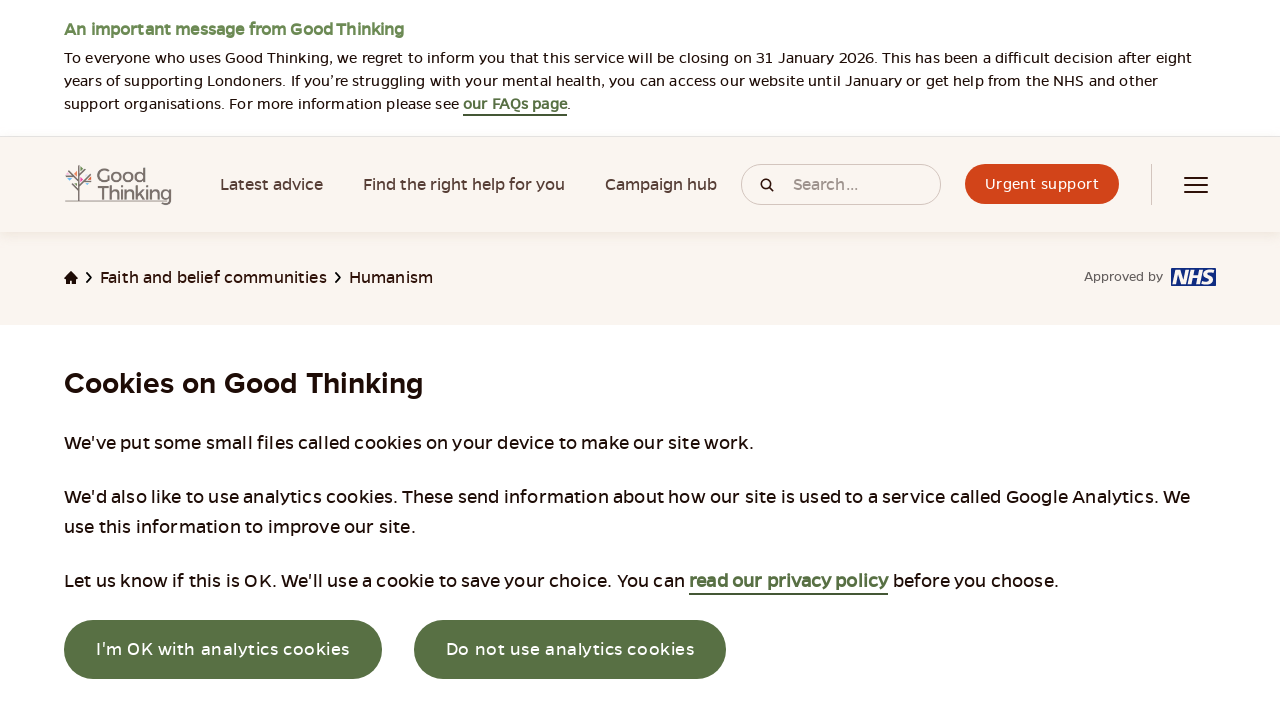

--- FILE ---
content_type: text/html; charset=utf-8
request_url: https://www.good-thinking.uk/faith-and-belief-communities/humanism
body_size: 19248
content:
<!DOCTYPE html><html lang="en"><head><meta charSet="utf-8"/><meta name="viewport" content="width=device-width"/><link rel="shortcut icon" href="https://goodthinking-strapi.s3.eu-west-2.amazonaws.com/favicon_18540578c9.ico"/><meta name="twitter:card" content="large"/><meta name="twitter:creator" content="good-thinking"/><title>Humanism | Good Thinking</title><meta name="robots" content="noindex,nofollow"/><meta name="description" content="Good Thinking has worked in partnership with Humanists UK to produce mental wellbeing resources."/><meta property="og:title" content="Humanism"/><meta property="og:description" content="Good Thinking has worked in partnership with Humanists UK to produce mental wellbeing resources."/><meta property="og:image" content="https://goodthinking-strapi.s3.eu-west-2.amazonaws.com/Young_person_wheeling_older_person_in_wheelchair_bf63464abb.png"/><meta property="og:image:width" content="1000"/><meta property="og:image:height" content="1000"/><meta property="og:image" content="https://goodthinking-strapi.s3.eu-west-2.amazonaws.com/Young_person_wheeling_older_person_in_wheelchair_bf63464abb.png"/><meta property="og:image:width" content="500"/><meta property="og:image:height" content="500"/><meta property="og:image" content="https://goodthinking-strapi.s3.eu-west-2.amazonaws.com/Young_person_wheeling_older_person_in_wheelchair_bf63464abb.png"/><meta property="og:image:width" content="750"/><meta property="og:image:height" content="750"/><meta property="og:image" content="https://goodthinking-strapi.s3.eu-west-2.amazonaws.com/Young_person_wheeling_older_person_in_wheelchair_bf63464abb.png"/><meta property="og:image:width" content="156"/><meta property="og:image:height" content="156"/><script type="application/ld+json">{
  "@context": "https://schema.org",
  "@type": "BreadcrumbList",
  "itemListElement": [
    {
      "@type": "ListItem",
      "position": 1,
      "item": "https://www.good-thinking.uk/faith-and-belief-communities",
      "name": "Faith and belief communities"
    },
    {
      "@type": "ListItem",
      "position": 2,
      "item": "https://www.good-thinking.uk/faith-and-belief-communities/humanism",
      "name": "Humanism"
    }
  ]
}</script><link rel="preload" as="image" imageSrcSet="/_next/image?url=https%3A%2F%2Fgoodthinking-strapi.s3.eu-west-2.amazonaws.com%2FYoung_person_wheeling_older_person_in_wheelchair_bf63464abb.png&amp;w=256&amp;q=75 256w, /_next/image?url=https%3A%2F%2Fgoodthinking-strapi.s3.eu-west-2.amazonaws.com%2FYoung_person_wheeling_older_person_in_wheelchair_bf63464abb.png&amp;w=384&amp;q=75 384w, /_next/image?url=https%3A%2F%2Fgoodthinking-strapi.s3.eu-west-2.amazonaws.com%2FYoung_person_wheeling_older_person_in_wheelchair_bf63464abb.png&amp;w=640&amp;q=75 640w, /_next/image?url=https%3A%2F%2Fgoodthinking-strapi.s3.eu-west-2.amazonaws.com%2FYoung_person_wheeling_older_person_in_wheelchair_bf63464abb.png&amp;w=750&amp;q=75 750w, /_next/image?url=https%3A%2F%2Fgoodthinking-strapi.s3.eu-west-2.amazonaws.com%2FYoung_person_wheeling_older_person_in_wheelchair_bf63464abb.png&amp;w=828&amp;q=75 828w, /_next/image?url=https%3A%2F%2Fgoodthinking-strapi.s3.eu-west-2.amazonaws.com%2FYoung_person_wheeling_older_person_in_wheelchair_bf63464abb.png&amp;w=1080&amp;q=75 1080w, /_next/image?url=https%3A%2F%2Fgoodthinking-strapi.s3.eu-west-2.amazonaws.com%2FYoung_person_wheeling_older_person_in_wheelchair_bf63464abb.png&amp;w=1200&amp;q=75 1200w, /_next/image?url=https%3A%2F%2Fgoodthinking-strapi.s3.eu-west-2.amazonaws.com%2FYoung_person_wheeling_older_person_in_wheelchair_bf63464abb.png&amp;w=1920&amp;q=75 1920w, /_next/image?url=https%3A%2F%2Fgoodthinking-strapi.s3.eu-west-2.amazonaws.com%2FYoung_person_wheeling_older_person_in_wheelchair_bf63464abb.png&amp;w=2048&amp;q=75 2048w, /_next/image?url=https%3A%2F%2Fgoodthinking-strapi.s3.eu-west-2.amazonaws.com%2FYoung_person_wheeling_older_person_in_wheelchair_bf63464abb.png&amp;w=3840&amp;q=75 3840w" imageSizes="(max-width: 599px) 80vw, (max-width: 1199px) 35vw, 500px"/><meta name="next-head-count" content="24"/><link rel="stylesheet" href="https://sibforms.com/forms/end-form/build/sib-styles.css"/><link rel="preload" href="/_next/static/css/d46700b06d9124d3.css" as="style"/><link rel="stylesheet" href="/_next/static/css/d46700b06d9124d3.css" data-n-g=""/><link rel="preload" href="/_next/static/css/7d5d06c84fff522a.css" as="style"/><link rel="stylesheet" href="/_next/static/css/7d5d06c84fff522a.css" data-n-p=""/><noscript data-n-css=""></noscript><script defer="" nomodule="" src="/_next/static/chunks/polyfills-c67a75d1b6f99dc8.js"></script><script src="/_next/static/chunks/webpack-df4cf1c8d23aa877.js" defer=""></script><script src="/_next/static/chunks/framework-4556c45dd113b893.js" defer=""></script><script src="/_next/static/chunks/main-f033754391b5c2e4.js" defer=""></script><script src="/_next/static/chunks/pages/_app-6c7d63a45486cb7d.js" defer=""></script><script src="/_next/static/chunks/231-1f8a956418179453.js" defer=""></script><script src="/_next/static/chunks/611-e94fbe74074ffa4b.js" defer=""></script><script src="/_next/static/chunks/646-dd76d20781c562be.js" defer=""></script><script src="/_next/static/chunks/899-e64fa3d57af16adf.js" defer=""></script><script src="/_next/static/chunks/670-9a7cec0d44a3ec9a.js" defer=""></script><script src="/_next/static/chunks/45-f1fae83abb103ae4.js" defer=""></script><script src="/_next/static/chunks/748-23da86bbf1bb806d.js" defer=""></script><script src="/_next/static/chunks/pages/%5B...path%5D-fd4f923a35b06d9f.js" defer=""></script><script src="/_next/static/alGhAavojRE1XfedU0_v6/_buildManifest.js" defer=""></script><script src="/_next/static/alGhAavojRE1XfedU0_v6/_ssgManifest.js" defer=""></script><style id="__jsx-dc0ee2e1c96ad8ed">.feedback-tooltip-enter{width:0;opacity:0}.feedback-tooltip-enter-active{width:auto;opacity:1;-webkit-transition:opacity.2s,width.2s;-moz-transition:opacity.2s,width.2s;-o-transition:opacity.2s,width.2s;transition:opacity.2s,width.2s}.feedback-tooltip-exit{width:auto;opacity:1}.feedback-tooltip-exit-active{width:0;opacity:0;-webkit-transition:opacity.2s,width.2s;-moz-transition:opacity.2s,width.2s;-o-transition:opacity.2s,width.2s;transition:opacity.2s,width.2s}</style><style id="__jsx-undefined">
h1 { 
  font-family: "Proxima Nova", "Helvetica", "Arial", sans-serif;
  font-weight: 700;
  color: #1E0C06;
  font-size: 4rem;
  line-height: 1.2; 
}
@media (max-width: 599px) {
 h1 { 
  font-size: 2.5rem;
  line-height: 1.375; 
}
}


h2 { 
  font-family: "Proxima Nova", "Helvetica", "Arial", sans-serif;
  font-weight: 700;
  color: #1E0C06;
  font-size: 3.1rem;
  line-height: 1.25; 
}
@media (max-width: 899px) {
 h2 { 
  font-size: 2.5rem;
  line-height: 1.3; 
}
}

@media (max-width: 599px) {
 h2 { 
  font-size: 1.87rem;
  line-height: 1.33; 
}
}


h3 { 
  font-family: "Proxima Nova", "Helvetica", "Arial", sans-serif;
  color: #1E0C06;
  font-weight: 700;
  font-size: 1.875rem;
  line-height: 1.33; 
}
@media (max-width: 899px) {
 h3 { 
  font-size: 1.5rem;
  line-height: 1.375; 
}
}

@media (max-width: 599px) {
 h3 { 
  font-size: 1.25rem;
  line-height: 1.7; 
}
}


h4 { 
  font-family: "Gentona", "Helvetica", "Arial", sans-serif;
  font-weight: 500;
  color: #1E0C06;
  letter-spacing: 0.2;
  text-transform: uppercase;
  font-size: 0.875rem;
  line-height: 2; 
}
@media (max-width: 899px) {
 h4 { 
  font-size: 0.75rem;
  line-height: 2; 
}
}

@media (max-width: 599px) {
 h4 { 
  font-size: 0.7rem;
  line-height: 2.8; 
}
}


p { 
  font-family: "GentonaBook", "Helvetica", "Arial", sans-serif;
  font-weight: 400;
  font-size: 1.125rem;
  line-height: 1.5;
  color: #1E0C06; 
}
@media (max-width: 899px) {
 p { 
  font-size: 1rem; 
}
}

@media (max-width: 599px) {
 p { 
  font-size: 1rem; 
}
}


body { 
  font-family: "GentonaBook", "Helvetica", "Arial", sans-serif;
  font-weight: 400;
  font-size: 1.125rem;
  line-height: 1.5;
  color: #1E0C06;
  opacity: 1; 
}
@media (max-width: 899px) {
 body { 
  font-size: 1rem; 
}
}

@media (max-width: 599px) {
 body { 
  font-size: 1rem; 
}
}


  
  ul li {
    list-style-position: outside;
    list-style-image: url("/images/orange-dot.png");
    padding-left: 15px;
    margin-bottom: 1rem;
    opacity: 0.8;
  }
  
  p a, li:not(.MuiBreadcrumbs-li) a {
    color: #445735;
    font-weight: 600;
    padding-bottom: 1px;
    border-bottom: 2px solid #445735;
    transition: all 0.1s;
  }
  
  p a:hover, li:not(.MuiBreadcrumbs-li) a:hover {
    color: #EB895C;
    border-color: #EB895C;
        transition: all 0.1s;
  }
  
  blockquote {
    margin-left: 0;
    padding-left: 30px;
    font-weight: 300;
    color: #7A706B;
    border-left: 6px solid #BFD6BD;
  }
</style></head><body style="background:#FAF5F0;margin:0"><div id="__next"><style data-emotion="css 1vuh1uo">.css-1vuh1uo{display:-webkit-box;display:-webkit-flex;display:-ms-flexbox;display:flex;-webkit-flex-direction:column;-ms-flex-direction:column;flex-direction:column;-webkit-box-pack:justify;-webkit-justify-content:space-between;justify-content:space-between;min-height:100vh;}</style><div class="MuiBox-root css-1vuh1uo"><style data-emotion="css 13hcd4b">.css-13hcd4b{width:100%;padding-top:16px;padding-bottom:20px;background:white;border-bottom:1px solid rgba(0,0,0,0.1);}</style><div class="MuiBox-root css-13hcd4b"><style data-emotion="css 1qsxih2">.css-1qsxih2{width:100%;margin-left:auto;box-sizing:border-box;margin-right:auto;display:block;padding-left:16px;padding-right:16px;}@media (min-width:600px){.css-1qsxih2{padding-left:24px;padding-right:24px;}}@media (min-width:1200px){.css-1qsxih2{max-width:1200px;}}</style><div class="MuiContainer-root MuiContainer-maxWidthLg css-1qsxih2"><style data-emotion="css 1wii257">.css-1wii257{margin:0;font-family:"GentonaBook","Helvetica","Arial",sans-serif;font-weight:400;font-size:1.125rem;line-height:1.5;color:#1E0C06;letter-spacing:0.00938em;color:#6C8A54;font-weight:600;}@media (max-width: 899px){.css-1wii257{font-size:1rem;}}@media (max-width: 599px){.css-1wii257{font-size:1rem;}}</style><p class="MuiTypography-root MuiTypography-body1 css-1wii257">An important message from Good Thinking</p><style data-emotion="css nygzfz">.css-nygzfz{margin:0;font-family:"GentonaBook","Helvetica","Arial",sans-serif;font-weight:400;font-size:1.125rem;line-height:1.5;color:#1E0C06;letter-spacing:0.00938em;font-size:15.5px;font-weight:400;margin-top:4px;}@media (max-width: 899px){.css-nygzfz{font-size:1rem;}}@media (max-width: 599px){.css-nygzfz{font-size:1rem;}}</style><p class="MuiTypography-root MuiTypography-body1 css-nygzfz">To everyone who uses Good Thinking, we regret to inform you that this service will be closing on 31 January 2026. This has been a difficult decision after eight years of supporting Londoners. If you’re struggling with your mental health, you can access our website until January or get help from the NHS and other support organisations. For more information please see<!-- --> <style data-emotion="css 15a0apa">.css-15a0apa{-webkit-text-decoration:underline;text-decoration:underline;text-decoration-color:rgba(88, 112, 68, 0.4);-webkit-text-decoration:none;text-decoration:none;cursor:pointer;-webkit-text-decoration:none;text-decoration:none;}.css-15a0apa:hover{text-decoration-color:inherit;}</style><style data-emotion="css 1v68yse">.css-1v68yse{margin:0;color:#587044;-webkit-text-decoration:underline;text-decoration:underline;text-decoration-color:rgba(88, 112, 68, 0.4);-webkit-text-decoration:none;text-decoration:none;cursor:pointer;-webkit-text-decoration:none;text-decoration:none;}.css-1v68yse:hover{text-decoration-color:inherit;}</style><a class="MuiTypography-root MuiTypography-inherit MuiLink-root MuiLink-underlineAlways css-1v68yse" href="/good-thinking-closure-faq">our FAQs page</a>.</p></div></div><style data-emotion="css 9m1xjx">.css-9m1xjx{box-shadow:0px 3px 11px rgba(219, 204, 188, 0.4);}</style><div class="do-not-print MuiBox-root css-9m1xjx"><style data-emotion="css wgmzmn">.css-wgmzmn{width:100%;margin-left:auto;box-sizing:border-box;margin-right:auto;display:block;padding-left:16px;padding-right:16px;display:-webkit-box;display:-webkit-flex;display:-ms-flexbox;display:flex;-webkit-box-pack:justify;-webkit-justify-content:space-between;justify-content:space-between;-webkit-align-items:center;-webkit-box-align:center;-ms-flex-align:center;align-items:center;}@media (min-width:600px){.css-wgmzmn{padding-left:24px;padding-right:24px;}}@media (min-width:1200px){.css-wgmzmn{max-width:1200px;}}@media (min-width:0px){.css-wgmzmn{height:75px;}}@media (min-width:900px){.css-wgmzmn{height:95px;}}</style><div class="MuiContainer-root MuiContainer-maxWidthLg css-wgmzmn"><style data-emotion="css 70qvj9">.css-70qvj9{display:-webkit-box;display:-webkit-flex;display:-ms-flexbox;display:flex;-webkit-align-items:center;-webkit-box-align:center;-ms-flex-align:center;align-items:center;}</style><div class="MuiBox-root css-70qvj9"><style data-emotion="css q0wxr5">.css-q0wxr5{-webkit-text-decoration:underline;text-decoration:underline;text-decoration-color:rgba(88, 112, 68, 0.4);-webkit-text-decoration:none;text-decoration:none;cursor:pointer;-webkit-text-decoration:none;text-decoration:none;display:-webkit-box;display:-webkit-flex;display:-ms-flexbox;display:flex;-webkit-align-items:center;-webkit-box-align:center;-ms-flex-align:center;align-items:center;position:relative;width:108px;height:50px;}.css-q0wxr5:hover{text-decoration-color:inherit;}</style><style data-emotion="css awgami">.css-awgami{margin:0;color:#587044;-webkit-text-decoration:underline;text-decoration:underline;text-decoration-color:rgba(88, 112, 68, 0.4);-webkit-text-decoration:none;text-decoration:none;cursor:pointer;-webkit-text-decoration:none;text-decoration:none;display:-webkit-box;display:-webkit-flex;display:-ms-flexbox;display:flex;-webkit-align-items:center;-webkit-box-align:center;-ms-flex-align:center;align-items:center;position:relative;width:108px;height:50px;}.css-awgami:hover{text-decoration-color:inherit;}</style><a class="MuiTypography-root MuiTypography-inherit MuiLink-root MuiLink-underlineAlways css-awgami" href="/"><span style="box-sizing:border-box;display:block;overflow:hidden;width:initial;height:initial;background:none;opacity:1;border:0;margin:0;padding:0;position:absolute;top:0;left:0;bottom:0;right:0"><img alt="Go to homepage" src="[data-uri]" decoding="async" data-nimg="fill" style="position:absolute;top:0;left:0;bottom:0;right:0;box-sizing:border-box;padding:0;border:none;margin:auto;display:block;width:0;height:0;min-width:100%;max-width:100%;min-height:100%;max-height:100%"/><noscript><img alt="Go to homepage" sizes="100vw" srcSet="/_next/image?url=https%3A%2F%2Fgoodthinking-strapi.s3.eu-west-2.amazonaws.com%2Fgood_thinking_logo_7c3c6f2edf.png&amp;w=640&amp;q=75 640w, /_next/image?url=https%3A%2F%2Fgoodthinking-strapi.s3.eu-west-2.amazonaws.com%2Fgood_thinking_logo_7c3c6f2edf.png&amp;w=750&amp;q=75 750w, /_next/image?url=https%3A%2F%2Fgoodthinking-strapi.s3.eu-west-2.amazonaws.com%2Fgood_thinking_logo_7c3c6f2edf.png&amp;w=828&amp;q=75 828w, /_next/image?url=https%3A%2F%2Fgoodthinking-strapi.s3.eu-west-2.amazonaws.com%2Fgood_thinking_logo_7c3c6f2edf.png&amp;w=1080&amp;q=75 1080w, /_next/image?url=https%3A%2F%2Fgoodthinking-strapi.s3.eu-west-2.amazonaws.com%2Fgood_thinking_logo_7c3c6f2edf.png&amp;w=1200&amp;q=75 1200w, /_next/image?url=https%3A%2F%2Fgoodthinking-strapi.s3.eu-west-2.amazonaws.com%2Fgood_thinking_logo_7c3c6f2edf.png&amp;w=1920&amp;q=75 1920w, /_next/image?url=https%3A%2F%2Fgoodthinking-strapi.s3.eu-west-2.amazonaws.com%2Fgood_thinking_logo_7c3c6f2edf.png&amp;w=2048&amp;q=75 2048w, /_next/image?url=https%3A%2F%2Fgoodthinking-strapi.s3.eu-west-2.amazonaws.com%2Fgood_thinking_logo_7c3c6f2edf.png&amp;w=3840&amp;q=75 3840w" src="/_next/image?url=https%3A%2F%2Fgoodthinking-strapi.s3.eu-west-2.amazonaws.com%2Fgood_thinking_logo_7c3c6f2edf.png&amp;w=3840&amp;q=75" decoding="async" data-nimg="fill" style="position:absolute;top:0;left:0;bottom:0;right:0;box-sizing:border-box;padding:0;border:none;margin:auto;display:block;width:0;height:0;min-width:100%;max-width:100%;min-height:100%;max-height:100%" loading="lazy"/></noscript></span></a><style data-emotion="css 1rrhkew">.css-1rrhkew{margin-left:8px;}@media (min-width:0px){.css-1rrhkew{display:none;}}@media (min-width:900px){.css-1rrhkew{display:block;}}</style><div class="MuiBox-root css-1rrhkew"><style data-emotion="css 1h57qei">.css-1h57qei{-webkit-text-decoration:underline;text-decoration:underline;text-decoration-color:rgba(88, 112, 68, 0.4);-webkit-text-decoration:none;text-decoration:none;cursor:pointer;-webkit-text-decoration:none;text-decoration:none;opacity:0.8;color:#2E1108;-webkit-transition:color 0.1s;transition:color 0.1s;}.css-1h57qei:hover{text-decoration-color:inherit;}@media (min-width:900px){.css-1h57qei{margin-left:28px;}}@media (min-width:1200px){.css-1h57qei{margin-left:40px;}}.css-1h57qei:hover{color:#587044;}</style><style data-emotion="css 1nebpey">.css-1nebpey{margin:0;color:#587044;-webkit-text-decoration:underline;text-decoration:underline;text-decoration-color:rgba(88, 112, 68, 0.4);-webkit-text-decoration:none;text-decoration:none;cursor:pointer;-webkit-text-decoration:none;text-decoration:none;opacity:0.8;color:#2E1108;-webkit-transition:color 0.1s;transition:color 0.1s;}.css-1nebpey:hover{text-decoration-color:inherit;}@media (min-width:900px){.css-1nebpey{margin-left:28px;}}@media (min-width:1200px){.css-1nebpey{margin-left:40px;}}.css-1nebpey:hover{color:#587044;}</style><a class="MuiTypography-root MuiTypography-inherit MuiLink-root MuiLink-underlineAlways css-1nebpey" href="/latest/all">Latest advice</a><a class="MuiTypography-root MuiTypography-inherit MuiLink-root MuiLink-underlineAlways css-1nebpey" href="/find-help-for-you">Find the right help for you</a><a class="MuiTypography-root MuiTypography-inherit MuiLink-root MuiLink-underlineAlways css-1nebpey" href="/campaign-hub">Campaign hub</a></div></div><style data-emotion="css k008qs">.css-k008qs{display:-webkit-box;display:-webkit-flex;display:-ms-flexbox;display:flex;}</style><div class="MuiBox-root css-k008qs"><style data-emotion="css gedpt9">.css-gedpt9{width:200px;}@media (min-width:0px){.css-gedpt9{display:none;}}@media (min-width:900px){.css-gedpt9{display:block;}}</style><div class="MuiBox-root css-gedpt9"><form class="MuiBox-root css-0"><style data-emotion="css 13lnfxl">.css-13lnfxl{display:-webkit-inline-box;display:-webkit-inline-flex;display:-ms-inline-flexbox;display:inline-flex;-webkit-flex-direction:column;-ms-flex-direction:column;flex-direction:column;position:relative;min-width:0;padding:0;margin:0;border:0;vertical-align:top;-webkit-flex-direction:row;-ms-flex-direction:row;flex-direction:row;-webkit-align-items:center;-webkit-box-align:center;-ms-flex-align:center;align-items:center;}</style><div class="MuiFormControl-root css-13lnfxl"><style data-emotion="css-global 1prfaxn">@-webkit-keyframes mui-auto-fill{from{display:block;}}@keyframes mui-auto-fill{from{display:block;}}@-webkit-keyframes mui-auto-fill-cancel{from{display:block;}}@keyframes mui-auto-fill-cancel{from{display:block;}}</style><style data-emotion="css 1r2hx6j">.css-1r2hx6j{font-family:"GentonaBook","Helvetica","Arial",sans-serif;font-weight:400;font-size:1.125rem;line-height:1.4375em;color:#1E0C06;letter-spacing:0.00938em;box-sizing:border-box;position:relative;cursor:text;display:-webkit-inline-box;display:-webkit-inline-flex;display:-ms-inline-flexbox;display:inline-flex;-webkit-align-items:center;-webkit-box-align:center;-ms-flex-align:center;align-items:center;position:relative;border-radius:4px;padding-left:14px;padding:8px 8px;background:transparent;border-radius:45px;}@media (max-width: 899px){.css-1r2hx6j{font-size:1rem;}}@media (max-width: 599px){.css-1r2hx6j{font-size:1rem;}}.css-1r2hx6j.Mui-disabled{color:rgba(0, 0, 0, 0.38);cursor:default;}.css-1r2hx6j:hover .MuiOutlinedInput-notchedOutline{border-color:#1E0C06;}@media (hover: none){.css-1r2hx6j:hover .MuiOutlinedInput-notchedOutline{border-color:rgba(0, 0, 0, 0.23);}}.css-1r2hx6j.Mui-focused .MuiOutlinedInput-notchedOutline{border-color:#587044;border-width:2px;}.css-1r2hx6j.Mui-error .MuiOutlinedInput-notchedOutline{border-color:#d32f2f;}.css-1r2hx6j.Mui-disabled .MuiOutlinedInput-notchedOutline{border-color:rgba(0, 0, 0, 0.26);}.css-1r2hx6j:hover .MuiOutlinedInput-notchedOutline{border-color:#D3C5BE;}</style><div class="MuiInputBase-root MuiOutlinedInput-root MuiInputBase-colorPrimary MuiInputBase-formControl MuiInputBase-adornedStart css-1r2hx6j"><style data-emotion="css 1a6giau">.css-1a6giau{display:-webkit-box;display:-webkit-flex;display:-ms-flexbox;display:flex;height:0.01em;max-height:2em;-webkit-align-items:center;-webkit-box-align:center;-ms-flex-align:center;align-items:center;white-space:nowrap;color:rgba(0, 0, 0, 0.54);margin-right:8px;}</style><div class="MuiInputAdornment-root MuiInputAdornment-positionStart MuiInputAdornment-outlined MuiInputAdornment-sizeMedium css-1a6giau"><span class="notranslate">​</span><style data-emotion="css vyh1fs">.css-vyh1fs{text-align:center;-webkit-flex:0 0 auto;-ms-flex:0 0 auto;flex:0 0 auto;font-size:1.5rem;padding:8px;border-radius:50%;overflow:visible;color:rgba(0, 0, 0, 0.54);-webkit-transition:background-color 150ms cubic-bezier(0.4, 0, 0.2, 1) 0ms;transition:background-color 150ms cubic-bezier(0.4, 0, 0.2, 1) 0ms;}.css-vyh1fs.Mui-disabled{background-color:transparent;color:rgba(0, 0, 0, 0.26);}</style><style data-emotion="css 1ua49gz">.css-1ua49gz{display:-webkit-inline-box;display:-webkit-inline-flex;display:-ms-inline-flexbox;display:inline-flex;-webkit-align-items:center;-webkit-box-align:center;-ms-flex-align:center;align-items:center;-webkit-box-pack:center;-ms-flex-pack:center;-webkit-justify-content:center;justify-content:center;position:relative;box-sizing:border-box;-webkit-tap-highlight-color:transparent;background-color:transparent;outline:0;border:0;margin:0;border-radius:0;padding:0;cursor:pointer;-webkit-user-select:none;-moz-user-select:none;-ms-user-select:none;user-select:none;vertical-align:middle;-moz-appearance:none;-webkit-appearance:none;-webkit-text-decoration:none;text-decoration:none;color:inherit;text-align:center;-webkit-flex:0 0 auto;-ms-flex:0 0 auto;flex:0 0 auto;font-size:1.5rem;padding:8px;border-radius:50%;overflow:visible;color:rgba(0, 0, 0, 0.54);-webkit-transition:background-color 150ms cubic-bezier(0.4, 0, 0.2, 1) 0ms;transition:background-color 150ms cubic-bezier(0.4, 0, 0.2, 1) 0ms;}.css-1ua49gz::-moz-focus-inner{border-style:none;}.css-1ua49gz.Mui-disabled{pointer-events:none;cursor:default;}@media print{.css-1ua49gz{-webkit-print-color-adjust:exact;color-adjust:exact;}}.css-1ua49gz.Mui-disabled{background-color:transparent;color:rgba(0, 0, 0, 0.26);}</style><button class="MuiButtonBase-root MuiIconButton-root MuiIconButton-sizeMedium css-1ua49gz" tabindex="0" type="button" aria-label="Click to search"><style data-emotion="css kkubmr">.css-kkubmr{display:-webkit-box;display:-webkit-flex;display:-ms-flexbox;display:flex;-webkit-align-items:center;-webkit-box-align:center;-ms-flex-align:center;align-items:center;-webkit-box-pack:center;-ms-flex-pack:center;-webkit-justify-content:center;justify-content:center;width:20px;height:20px;background:none;padding:0px;border:none;min-width:auto;}</style><div class="MuiBox-root css-kkubmr"><style data-emotion="css 11aslls">.css-11aslls{-webkit-user-select:none;-moz-user-select:none;-ms-user-select:none;user-select:none;width:1em;height:1em;display:inline-block;fill:currentColor;-webkit-flex-shrink:0;-ms-flex-negative:0;flex-shrink:0;-webkit-transition:fill 200ms cubic-bezier(0.4, 0, 0.2, 1) 0ms;transition:fill 200ms cubic-bezier(0.4, 0, 0.2, 1) 0ms;font-size:1.5rem;width:14px;height:14px;}</style><svg class="MuiSvgIcon-root MuiSvgIcon-fontSizeMedium css-11aslls" focusable="false" aria-hidden="true" viewBox="0 0 14 14"><path d="M13.2716 12.1684L10.3313 9.22813C11.0391 8.28573 11.4213 7.13865 11.42 5.96C11.42 2.94938 8.97063 0.5 5.96 0.5C2.94938 0.5 0.5 2.94938 0.5 5.96C0.5 8.97063 2.94938 11.42 5.96 11.42C7.13865 11.4213 8.28573 11.0391 9.22813 10.3313L12.1684 13.2716C12.3173 13.4046 12.5114 13.4756 12.711 13.47C12.9105 13.4645 13.1004 13.3827 13.2415 13.2415C13.3827 13.1004 13.4645 12.9105 13.47 12.711C13.4756 12.5114 13.4046 12.3173 13.2716 12.1684V12.1684ZM2.06 5.96C2.06 5.18865 2.28873 4.43463 2.71727 3.79328C3.14581 3.15192 3.7549 2.65205 4.46754 2.35687C5.18017 2.06169 5.96433 1.98446 6.72085 2.13494C7.47738 2.28542 8.17229 2.65686 8.71772 3.20228C9.26314 3.74771 9.63458 4.44262 9.78506 5.19915C9.93555 5.95567 9.85831 6.73983 9.56313 7.45247C9.26795 8.1651 8.76808 8.77419 8.12673 9.20273C7.48537 9.63127 6.73135 9.86 5.96 9.86C4.92604 9.85876 3.93478 9.44747 3.20365 8.71635C2.47253 7.98522 2.06124 6.99396 2.06 5.96V5.96Z" fill="#2E1108"></path></svg></div></button></div><style data-emotion="css 1lc4i9m">.css-1lc4i9m{font:inherit;letter-spacing:inherit;color:currentColor;padding:4px 0 5px;border:0;box-sizing:content-box;background:none;height:1.4375em;margin:0;-webkit-tap-highlight-color:transparent;display:block;min-width:0;width:100%;-webkit-animation-name:mui-auto-fill-cancel;animation-name:mui-auto-fill-cancel;-webkit-animation-duration:10ms;animation-duration:10ms;padding:16.5px 14px;padding-left:0;padding:0;}.css-1lc4i9m::-webkit-input-placeholder{color:currentColor;opacity:0.42;-webkit-transition:opacity 200ms cubic-bezier(0.4, 0, 0.2, 1) 0ms;transition:opacity 200ms cubic-bezier(0.4, 0, 0.2, 1) 0ms;}.css-1lc4i9m::-moz-placeholder{color:currentColor;opacity:0.42;-webkit-transition:opacity 200ms cubic-bezier(0.4, 0, 0.2, 1) 0ms;transition:opacity 200ms cubic-bezier(0.4, 0, 0.2, 1) 0ms;}.css-1lc4i9m:-ms-input-placeholder{color:currentColor;opacity:0.42;-webkit-transition:opacity 200ms cubic-bezier(0.4, 0, 0.2, 1) 0ms;transition:opacity 200ms cubic-bezier(0.4, 0, 0.2, 1) 0ms;}.css-1lc4i9m::-ms-input-placeholder{color:currentColor;opacity:0.42;-webkit-transition:opacity 200ms cubic-bezier(0.4, 0, 0.2, 1) 0ms;transition:opacity 200ms cubic-bezier(0.4, 0, 0.2, 1) 0ms;}.css-1lc4i9m:focus{outline:0;}.css-1lc4i9m:invalid{box-shadow:none;}.css-1lc4i9m::-webkit-search-decoration{-webkit-appearance:none;}label[data-shrink=false]+.MuiInputBase-formControl .css-1lc4i9m::-webkit-input-placeholder{opacity:0!important;}label[data-shrink=false]+.MuiInputBase-formControl .css-1lc4i9m::-moz-placeholder{opacity:0!important;}label[data-shrink=false]+.MuiInputBase-formControl .css-1lc4i9m:-ms-input-placeholder{opacity:0!important;}label[data-shrink=false]+.MuiInputBase-formControl .css-1lc4i9m::-ms-input-placeholder{opacity:0!important;}label[data-shrink=false]+.MuiInputBase-formControl .css-1lc4i9m:focus::-webkit-input-placeholder{opacity:0.42;}label[data-shrink=false]+.MuiInputBase-formControl .css-1lc4i9m:focus::-moz-placeholder{opacity:0.42;}label[data-shrink=false]+.MuiInputBase-formControl .css-1lc4i9m:focus:-ms-input-placeholder{opacity:0.42;}label[data-shrink=false]+.MuiInputBase-formControl .css-1lc4i9m:focus::-ms-input-placeholder{opacity:0.42;}.css-1lc4i9m.Mui-disabled{opacity:1;-webkit-text-fill-color:rgba(0, 0, 0, 0.38);}.css-1lc4i9m:-webkit-autofill{-webkit-animation-duration:5000s;animation-duration:5000s;-webkit-animation-name:mui-auto-fill;animation-name:mui-auto-fill;}.css-1lc4i9m:-webkit-autofill{border-radius:inherit;}.css-1lc4i9m:focus-visible{outline:none!important;}</style><input aria-invalid="false" id="search-input" placeholder="Search..." type="text" class="MuiInputBase-input MuiOutlinedInput-input MuiInputBase-inputAdornedStart css-1lc4i9m" value=""/><style data-emotion="css qyv3hv">.css-qyv3hv{border-color:rgba(0, 0, 0, 0.23);border-color:#D3C5BE;}</style><style data-emotion="css 7ht49g">.css-7ht49g{text-align:left;position:absolute;bottom:0;right:0;top:-5px;left:0;margin:0;padding:0 8px;pointer-events:none;border-radius:inherit;border-style:solid;border-width:1px;overflow:hidden;min-width:0%;border-color:rgba(0, 0, 0, 0.23);border-color:#D3C5BE;}</style><fieldset aria-hidden="true" class="MuiOutlinedInput-notchedOutline css-7ht49g"><style data-emotion="css hdw1oc">.css-hdw1oc{float:unset;overflow:hidden;padding:0;line-height:11px;-webkit-transition:width 150ms cubic-bezier(0.0, 0, 0.2, 1) 0ms;transition:width 150ms cubic-bezier(0.0, 0, 0.2, 1) 0ms;}</style><legend class="css-hdw1oc"><span class="notranslate">​</span></legend></fieldset></div></div></form></div><style data-emotion="css 1h14rlf">.css-1h14rlf{-webkit-text-decoration:underline;text-decoration:underline;text-decoration-color:rgba(88, 112, 68, 0.4);-webkit-text-decoration:none;text-decoration:none;cursor:pointer;-webkit-text-decoration:none;text-decoration:none;margin-left:24px;}.css-1h14rlf:hover{text-decoration-color:inherit;}</style><style data-emotion="css qvrjne">.css-qvrjne{margin:0;color:#587044;-webkit-text-decoration:underline;text-decoration:underline;text-decoration-color:rgba(88, 112, 68, 0.4);-webkit-text-decoration:none;text-decoration:none;cursor:pointer;-webkit-text-decoration:none;text-decoration:none;margin-left:24px;}.css-qvrjne:hover{text-decoration-color:inherit;}</style><a class="MuiTypography-root MuiTypography-inherit MuiLink-root MuiLink-underlineAlways css-qvrjne" href="/urgent-support"><style data-emotion="css 1n76kfe">.css-1n76kfe{font-family:"GentonaBook","Helvetica","Arial",sans-serif;font-weight:400;font-size:1rem;color:#1E0C06;line-height:1.75;letter-spacing:0.02857em;text-transform:uppercase;min-width:64px;padding:6px 16px;border-radius:4px;-webkit-transition:background-color 250ms cubic-bezier(0.4, 0, 0.2, 1) 0ms,box-shadow 250ms cubic-bezier(0.4, 0, 0.2, 1) 0ms,border-color 250ms cubic-bezier(0.4, 0, 0.2, 1) 0ms,color 250ms cubic-bezier(0.4, 0, 0.2, 1) 0ms;transition:background-color 250ms cubic-bezier(0.4, 0, 0.2, 1) 0ms,box-shadow 250ms cubic-bezier(0.4, 0, 0.2, 1) 0ms,border-color 250ms cubic-bezier(0.4, 0, 0.2, 1) 0ms,color 250ms cubic-bezier(0.4, 0, 0.2, 1) 0ms;border-radius:56px;font-family:"GentonaBook","Helvetica","Arial",sans-serif;line-height:1;text-transform:none;-webkit-transition:background 0.1s,backgroundColor 0.1s,borderColor 0.1s,opacity 0.1s;transition:background 0.1s,backgroundColor 0.1s,borderColor 0.1s,opacity 0.1s;color:#fff;font-size:1rem;padding:12px 20px;background-color:#E8643B;background:#D24419;}.css-1n76kfe:hover{-webkit-text-decoration:none;text-decoration:none;background-color:rgba(30, 12, 6, 0.04);}@media (hover: none){.css-1n76kfe:hover{background-color:transparent;}}.css-1n76kfe.Mui-disabled{color:rgba(0, 0, 0, 0.26);}@media (max-width: 899px){.css-1n76kfe{font-size:1rem;}}@media (max-width: 599px){.css-1n76kfe{font-size:0.875rem;}}.css-1n76kfe:before{content:"";border-radius:inherit;position:absolute;width:100%;height:100%;border:1px solid transparent;}.css-1n76kfe:hover{-webkit-transition:background 0.1s,backgroundColor 0.1s,borderColor 0.1s,opacity 0.1s;transition:background 0.1s,backgroundColor 0.1s,borderColor 0.1s,opacity 0.1s;background-color:#E8643B;}.css-1n76kfe:focus-visible{background-color:#C25332;}.css-1n76kfe.Mui-disabled{color:white;}</style><style data-emotion="css ilkd7p">.css-ilkd7p{display:-webkit-inline-box;display:-webkit-inline-flex;display:-ms-inline-flexbox;display:inline-flex;-webkit-align-items:center;-webkit-box-align:center;-ms-flex-align:center;align-items:center;-webkit-box-pack:center;-ms-flex-pack:center;-webkit-justify-content:center;justify-content:center;position:relative;box-sizing:border-box;-webkit-tap-highlight-color:transparent;background-color:transparent;outline:0;border:0;margin:0;border-radius:0;padding:0;cursor:pointer;-webkit-user-select:none;-moz-user-select:none;-ms-user-select:none;user-select:none;vertical-align:middle;-moz-appearance:none;-webkit-appearance:none;-webkit-text-decoration:none;text-decoration:none;color:inherit;font-family:"GentonaBook","Helvetica","Arial",sans-serif;font-weight:400;font-size:1rem;color:#1E0C06;line-height:1.75;letter-spacing:0.02857em;text-transform:uppercase;min-width:64px;padding:6px 16px;border-radius:4px;-webkit-transition:background-color 250ms cubic-bezier(0.4, 0, 0.2, 1) 0ms,box-shadow 250ms cubic-bezier(0.4, 0, 0.2, 1) 0ms,border-color 250ms cubic-bezier(0.4, 0, 0.2, 1) 0ms,color 250ms cubic-bezier(0.4, 0, 0.2, 1) 0ms;transition:background-color 250ms cubic-bezier(0.4, 0, 0.2, 1) 0ms,box-shadow 250ms cubic-bezier(0.4, 0, 0.2, 1) 0ms,border-color 250ms cubic-bezier(0.4, 0, 0.2, 1) 0ms,color 250ms cubic-bezier(0.4, 0, 0.2, 1) 0ms;border-radius:56px;font-family:"GentonaBook","Helvetica","Arial",sans-serif;line-height:1;text-transform:none;-webkit-transition:background 0.1s,backgroundColor 0.1s,borderColor 0.1s,opacity 0.1s;transition:background 0.1s,backgroundColor 0.1s,borderColor 0.1s,opacity 0.1s;color:#fff;font-size:1rem;padding:12px 20px;background-color:#E8643B;background:#D24419;}.css-ilkd7p::-moz-focus-inner{border-style:none;}.css-ilkd7p.Mui-disabled{pointer-events:none;cursor:default;}@media print{.css-ilkd7p{-webkit-print-color-adjust:exact;color-adjust:exact;}}.css-ilkd7p:hover{-webkit-text-decoration:none;text-decoration:none;background-color:rgba(30, 12, 6, 0.04);}@media (hover: none){.css-ilkd7p:hover{background-color:transparent;}}.css-ilkd7p.Mui-disabled{color:rgba(0, 0, 0, 0.26);}@media (max-width: 899px){.css-ilkd7p{font-size:1rem;}}@media (max-width: 599px){.css-ilkd7p{font-size:0.875rem;}}.css-ilkd7p:before{content:"";border-radius:inherit;position:absolute;width:100%;height:100%;border:1px solid transparent;}.css-ilkd7p:hover{-webkit-transition:background 0.1s,backgroundColor 0.1s,borderColor 0.1s,opacity 0.1s;transition:background 0.1s,backgroundColor 0.1s,borderColor 0.1s,opacity 0.1s;background-color:#E8643B;}.css-ilkd7p:focus-visible{background-color:#C25332;}.css-ilkd7p.Mui-disabled{color:white;}</style><button class="MuiButtonBase-root MuiButton-root MuiButton-primary MuiButton-primaryRed MuiButton-sizeMedium MuiButton-primarySizeMedium css-ilkd7p" tabindex="-1" type="button">Urgent support</button></a><style data-emotion="css ms6xnv">.css-ms6xnv{border-right:1px solid #D3C5BE;}@media (min-width:0px){.css-ms6xnv{padding-left:24px;margin-right:16px;}}@media (min-width:900px){.css-ms6xnv{padding-left:32px;margin-right:24px;}}</style><div class="MuiBox-root css-ms6xnv"></div><style data-emotion="css v616tw">.css-v616tw{text-align:center;-webkit-flex:0 0 auto;-ms-flex:0 0 auto;flex:0 0 auto;font-size:1.5rem;padding:8px;border-radius:50%;overflow:visible;color:rgba(0, 0, 0, 0.54);-webkit-transition:background-color 150ms cubic-bezier(0.4, 0, 0.2, 1) 0ms;transition:background-color 150ms cubic-bezier(0.4, 0, 0.2, 1) 0ms;}.css-v616tw.Mui-disabled{background-color:transparent;color:rgba(0, 0, 0, 0.26);}.css-v616tw:hover{background:none;opacity:0.6;}</style><style data-emotion="css hycx8n">.css-hycx8n{display:-webkit-inline-box;display:-webkit-inline-flex;display:-ms-inline-flexbox;display:inline-flex;-webkit-align-items:center;-webkit-box-align:center;-ms-flex-align:center;align-items:center;-webkit-box-pack:center;-ms-flex-pack:center;-webkit-justify-content:center;justify-content:center;position:relative;box-sizing:border-box;-webkit-tap-highlight-color:transparent;background-color:transparent;outline:0;border:0;margin:0;border-radius:0;padding:0;cursor:pointer;-webkit-user-select:none;-moz-user-select:none;-ms-user-select:none;user-select:none;vertical-align:middle;-moz-appearance:none;-webkit-appearance:none;-webkit-text-decoration:none;text-decoration:none;color:inherit;text-align:center;-webkit-flex:0 0 auto;-ms-flex:0 0 auto;flex:0 0 auto;font-size:1.5rem;padding:8px;border-radius:50%;overflow:visible;color:rgba(0, 0, 0, 0.54);-webkit-transition:background-color 150ms cubic-bezier(0.4, 0, 0.2, 1) 0ms;transition:background-color 150ms cubic-bezier(0.4, 0, 0.2, 1) 0ms;}.css-hycx8n::-moz-focus-inner{border-style:none;}.css-hycx8n.Mui-disabled{pointer-events:none;cursor:default;}@media print{.css-hycx8n{-webkit-print-color-adjust:exact;color-adjust:exact;}}.css-hycx8n.Mui-disabled{background-color:transparent;color:rgba(0, 0, 0, 0.26);}.css-hycx8n:hover{background:none;opacity:0.6;}</style><button class="MuiButtonBase-root MuiIconButton-root MuiIconButton-sizeMedium css-hycx8n" tabindex="0" type="button"><img alt="Open menu" src="/images/burger.svg"/></button><style data-emotion="css a3xyjy">.css-a3xyjy{z-index:1200;}</style></div></div><style data-emotion="css tj47w6">.css-tj47w6{width:100%;margin-left:auto;box-sizing:border-box;margin-right:auto;display:block;padding-left:16px;padding-right:16px;-webkit-box-pack:space-around;-ms-flex-pack:space-around;-webkit-justify-content:space-around;justify-content:space-around;padding-top:8px;padding-bottom:8px;border-top:1px solid rgba(0,0,0,0.07);}@media (min-width:600px){.css-tj47w6{padding-left:24px;padding-right:24px;}}@media (min-width:1200px){.css-tj47w6{max-width:1200px;}}@media (min-width:0px){.css-tj47w6{display:-webkit-box;display:-webkit-flex;display:-ms-flexbox;display:flex;}}@media (min-width:900px){.css-tj47w6{display:none;}}</style><div class="MuiContainer-root MuiContainer-maxWidthLg css-tj47w6"><style data-emotion="css ujyhmb">.css-ujyhmb{-webkit-text-decoration:underline;text-decoration:underline;text-decoration-color:rgba(88, 112, 68, 0.4);-webkit-text-decoration:none;text-decoration:none;cursor:pointer;-webkit-text-decoration:none;text-decoration:none;opacity:0.8;color:#2E1108;}.css-ujyhmb:hover{text-decoration-color:inherit;}</style><style data-emotion="css 315nxi">.css-315nxi{margin:0;color:#587044;-webkit-text-decoration:underline;text-decoration:underline;text-decoration-color:rgba(88, 112, 68, 0.4);-webkit-text-decoration:none;text-decoration:none;cursor:pointer;-webkit-text-decoration:none;text-decoration:none;opacity:0.8;color:#2E1108;}.css-315nxi:hover{text-decoration-color:inherit;}</style><a class="MuiTypography-root MuiTypography-inherit MuiLink-root MuiLink-underlineAlways css-315nxi" href="/latest/all">Latest advice</a><a class="MuiTypography-root MuiTypography-inherit MuiLink-root MuiLink-underlineAlways css-315nxi" href="/find-help-for-you">Find the right help for you</a><a class="MuiTypography-root MuiTypography-inherit MuiLink-root MuiLink-underlineAlways css-315nxi" href="/campaign-hub">Campaign hub</a></div></div><style data-emotion="css 1doear3">.css-1doear3{position:relative;overflow:hidden;margin-bottom:16px;}</style><div class="MuiBox-root css-1doear3"><style data-emotion="css 2qkma6">.css-2qkma6{position:absolute;width:180px;height:100px;rotate:135deg;top:-30px;left:-90px;z-index:-1;display:none;}</style><div class="MuiBox-root css-2qkma6"><span style="box-sizing:border-box;display:block;overflow:hidden;width:initial;height:initial;background:none;opacity:1;border:0;margin:0;padding:0;position:absolute;top:0;left:0;bottom:0;right:0"><img alt="" src="[data-uri]" decoding="async" data-nimg="fill" style="position:absolute;top:0;left:0;bottom:0;right:0;box-sizing:border-box;padding:0;border:none;margin:auto;display:block;width:0;height:0;min-width:100%;max-width:100%;min-height:100%;max-height:100%"/><noscript><img alt="" sizes="100vw" srcSet="/_next/image?url=%2Fimages%2Ftriangle-green.png&amp;w=640&amp;q=75 640w, /_next/image?url=%2Fimages%2Ftriangle-green.png&amp;w=750&amp;q=75 750w, /_next/image?url=%2Fimages%2Ftriangle-green.png&amp;w=828&amp;q=75 828w, /_next/image?url=%2Fimages%2Ftriangle-green.png&amp;w=1080&amp;q=75 1080w, /_next/image?url=%2Fimages%2Ftriangle-green.png&amp;w=1200&amp;q=75 1200w, /_next/image?url=%2Fimages%2Ftriangle-green.png&amp;w=1920&amp;q=75 1920w, /_next/image?url=%2Fimages%2Ftriangle-green.png&amp;w=2048&amp;q=75 2048w, /_next/image?url=%2Fimages%2Ftriangle-green.png&amp;w=3840&amp;q=75 3840w" src="/_next/image?url=%2Fimages%2Ftriangle-green.png&amp;w=3840&amp;q=75" decoding="async" data-nimg="fill" style="position:absolute;top:0;left:0;bottom:0;right:0;box-sizing:border-box;padding:0;border:none;margin:auto;display:block;width:0;height:0;min-width:100%;max-width:100%;min-height:100%;max-height:100%" loading="lazy"/></noscript></span></div><style data-emotion="css 1idfzmz">.css-1idfzmz{width:100%;margin-left:auto;box-sizing:border-box;margin-right:auto;display:block;padding-left:16px;padding-right:16px;display:-webkit-box;display:-webkit-flex;display:-ms-flexbox;display:flex;-webkit-align-items:center;-webkit-box-align:center;-ms-flex-align:center;align-items:center;-webkit-box-pack:justify;-webkit-justify-content:space-between;justify-content:space-between;margin-top:32px;margin-bottom:32px;}@media (min-width:600px){.css-1idfzmz{padding-left:24px;padding-right:24px;}}@media (min-width:1200px){.css-1idfzmz{max-width:1200px;}}</style><div class="MuiContainer-root MuiContainer-maxWidthLg do-not-print css-1idfzmz"><style data-emotion="css 7lp091">.css-7lp091{margin:0;font-family:"GentonaBook","Helvetica","Arial",sans-serif;font-weight:400;font-size:1.125rem;line-height:1.5;color:#1E0C06;letter-spacing:0.00938em;color:#2E1108;}@media (max-width: 899px){.css-7lp091{font-size:1rem;}}@media (max-width: 599px){.css-7lp091{font-size:1rem;}}</style><nav class="MuiTypography-root MuiTypography-body1 MuiBreadcrumbs-root css-7lp091" aria-label="breadcrumbs"><style data-emotion="css nhb8h9">.css-nhb8h9{display:-webkit-box;display:-webkit-flex;display:-ms-flexbox;display:flex;-webkit-box-flex-wrap:wrap;-webkit-flex-wrap:wrap;-ms-flex-wrap:wrap;flex-wrap:wrap;-webkit-align-items:center;-webkit-box-align:center;-ms-flex-align:center;align-items:center;padding:0;margin:0;list-style:none;}</style><ol class="MuiBreadcrumbs-ol css-nhb8h9"><li class="MuiBreadcrumbs-li"><style data-emotion="css a25utl">.css-a25utl{-webkit-text-decoration:underline;text-decoration:underline;text-decoration-color:rgba(88, 112, 68, 0.4);-webkit-text-decoration:none;text-decoration:none;cursor:pointer;-webkit-text-decoration:none;text-decoration:none;display:-webkit-box;display:-webkit-flex;display:-ms-flexbox;display:flex;-webkit-align-items:center;-webkit-box-align:center;-ms-flex-align:center;align-items:center;}.css-a25utl:hover{text-decoration-color:inherit;}@media (min-width:0px){.css-a25utl{margin-bottom:4px;}}@media (min-width:900px){.css-a25utl{margin-bottom:0px;}}</style><style data-emotion="css 1qrl85v">.css-1qrl85v{margin:0;color:#587044;-webkit-text-decoration:underline;text-decoration:underline;text-decoration-color:rgba(88, 112, 68, 0.4);-webkit-text-decoration:none;text-decoration:none;cursor:pointer;-webkit-text-decoration:none;text-decoration:none;display:-webkit-box;display:-webkit-flex;display:-ms-flexbox;display:flex;-webkit-align-items:center;-webkit-box-align:center;-ms-flex-align:center;align-items:center;}.css-1qrl85v:hover{text-decoration-color:inherit;}@media (min-width:0px){.css-1qrl85v{margin-bottom:4px;}}@media (min-width:900px){.css-1qrl85v{margin-bottom:0px;}}</style><a class="MuiTypography-root MuiTypography-inherit MuiLink-root MuiLink-underlineAlways css-1qrl85v" href="/"><img alt="Homepage" src="/images/home.svg" width="14" height="14"/></a></li><style data-emotion="css 3mf706">.css-3mf706{display:-webkit-box;display:-webkit-flex;display:-ms-flexbox;display:flex;-webkit-user-select:none;-moz-user-select:none;-ms-user-select:none;user-select:none;margin-left:8px;margin-right:8px;}</style><li aria-hidden="true" class="MuiBreadcrumbs-separator css-3mf706"><style data-emotion="css bmd7dv">@media (min-width:0px){.css-bmd7dv{margin-bottom:1.6px;}}@media (min-width:900px){.css-bmd7dv{margin-bottom:0px;}}</style><div class="MuiBox-root css-bmd7dv"><style data-emotion="css 7qayzc">.css-7qayzc{-webkit-user-select:none;-moz-user-select:none;-ms-user-select:none;user-select:none;width:1em;height:1em;display:inline-block;fill:currentColor;-webkit-flex-shrink:0;-ms-flex-negative:0;flex-shrink:0;-webkit-transition:fill 200ms cubic-bezier(0.4, 0, 0.2, 1) 0ms;transition:fill 200ms cubic-bezier(0.4, 0, 0.2, 1) 0ms;font-size:1.5rem;width:6px;height:11px;}</style><svg class="MuiSvgIcon-root MuiSvgIcon-fontSizeMedium css-7qayzc" focusable="false" aria-hidden="true" viewBox="0 0 6 11" fill="none"><path d="M1 1L4.54986 4.99359C4.80657 5.2824 4.80657 5.7176 4.54986 6.00641L1 10" fill="none" stroke="black" stroke-width="1.8" stroke-linecap="round"></path></svg></div></li><li class="MuiBreadcrumbs-li"><style data-emotion="css 5z45db">@media (min-width:0px){.css-5z45db{margin-bottom:4px;}}@media (min-width:900px){.css-5z45db{margin-bottom:0px;}}</style><div class="MuiBox-root css-5z45db"><style data-emotion="css hratcj">.css-hratcj{-webkit-text-decoration:underline;text-decoration:underline;text-decoration-color:rgba(88, 112, 68, 0.4);-webkit-text-decoration:none;text-decoration:none;cursor:pointer;-webkit-text-decoration:none;text-decoration:none;color:#2E1108;-webkit-transition:color 0.1s;transition:color 0.1s;}.css-hratcj:hover{text-decoration-color:inherit;}@media (min-width:0px){.css-hratcj{font-size:0.85rem;}}@media (min-width:900px){.css-hratcj{font-size:1.1rem;}}.css-hratcj:hover{color:#587044;}</style><style data-emotion="css 1f0stt1">.css-1f0stt1{margin:0;color:#587044;-webkit-text-decoration:underline;text-decoration:underline;text-decoration-color:rgba(88, 112, 68, 0.4);-webkit-text-decoration:none;text-decoration:none;cursor:pointer;-webkit-text-decoration:none;text-decoration:none;color:#2E1108;-webkit-transition:color 0.1s;transition:color 0.1s;}.css-1f0stt1:hover{text-decoration-color:inherit;}@media (min-width:0px){.css-1f0stt1{font-size:0.85rem;}}@media (min-width:900px){.css-1f0stt1{font-size:1.1rem;}}.css-1f0stt1:hover{color:#587044;}</style><a class="MuiTypography-root MuiTypography-inherit MuiLink-root MuiLink-underlineAlways css-1f0stt1" href="/faith-and-belief-communities">Faith and belief communities</a></div></li><li aria-hidden="true" class="MuiBreadcrumbs-separator css-3mf706"><div class="MuiBox-root css-bmd7dv"><svg class="MuiSvgIcon-root MuiSvgIcon-fontSizeMedium css-7qayzc" focusable="false" aria-hidden="true" viewBox="0 0 6 11" fill="none"><path d="M1 1L4.54986 4.99359C4.80657 5.2824 4.80657 5.7176 4.54986 6.00641L1 10" fill="none" stroke="black" stroke-width="1.8" stroke-linecap="round"></path></svg></div></li><li class="MuiBreadcrumbs-li"><div class="MuiBox-root css-5z45db"><a class="MuiTypography-root MuiTypography-inherit MuiLink-root MuiLink-underlineAlways css-1f0stt1" href="/faith-and-belief-communities/humanism">Humanism</a></div></li></ol></nav><style data-emotion="css 1guk29">@media (min-width:0px){.css-1guk29{display:none;}}@media (min-width:900px){.css-1guk29{display:-webkit-box;display:-webkit-flex;display:-ms-flexbox;display:flex;}}</style><div class="MuiBox-root css-1guk29"><style data-emotion="css n21xzt">.css-n21xzt{margin:0;font-family:"GentonaBook","Helvetica","Arial",sans-serif;font-weight:400;font-size:1.125rem;line-height:1.5;color:#1E0C06;letter-spacing:0.00938em;color:#635E5D;font-size:0.875rem;margin-right:8px;}@media (max-width: 899px){.css-n21xzt{font-size:1rem;}}@media (max-width: 599px){.css-n21xzt{font-size:1rem;}}</style><p class="MuiTypography-root MuiTypography-body1 css-n21xzt">Approved by</p><span style="box-sizing:border-box;display:inline-block;overflow:hidden;width:initial;height:initial;background:none;opacity:1;border:0;margin:0;padding:0;position:relative;max-width:100%"><span style="box-sizing:border-box;display:block;width:initial;height:initial;background:none;opacity:1;border:0;margin:0;padding:0;max-width:100%"><img style="display:block;max-width:100%;width:initial;height:initial;background:none;opacity:1;border:0;margin:0;padding:0" alt="" aria-hidden="true" src="data:image/svg+xml,%3csvg%20xmlns=%27http://www.w3.org/2000/svg%27%20version=%271.1%27%20width=%2745%27%20height=%2718%27/%3e"/></span><img alt="NHS logo" src="[data-uri]" decoding="async" data-nimg="intrinsic" style="position:absolute;top:0;left:0;bottom:0;right:0;box-sizing:border-box;padding:0;border:none;margin:auto;display:block;width:0;height:0;min-width:100%;max-width:100%;min-height:100%;max-height:100%"/><noscript><img alt="NHS logo" srcSet="/images/nhs.svg 1x, /images/nhs.svg 2x" src="/images/nhs.svg" decoding="async" data-nimg="intrinsic" style="position:absolute;top:0;left:0;bottom:0;right:0;box-sizing:border-box;padding:0;border:none;margin:auto;display:block;width:0;height:0;min-width:100%;max-width:100%;min-height:100%;max-height:100%" loading="lazy"/></noscript></span></div></div></div><style data-emotion="css 15y3fo6">.css-15y3fo6{width:100%;background:transparent;}@media (min-width:0px){.css-15y3fo6{height:50px;}}@media (min-width:1200px){.css-15y3fo6{height:80px;}}</style><div class="do-not-print MuiBox-root css-15y3fo6"></div><style data-emotion="css iie3ow">.css-iie3ow{background:linear-gradient(180deg, #F9F4EF 20%, #FFFFFF 100%);}@media (min-width:0px){.css-iie3ow{padding-bottom:0px;}}@media (min-width:900px){.css-iie3ow{padding-bottom:16px;}}</style><header class="do-not-print MuiBox-root css-iie3ow"><div class="MuiContainer-root MuiContainer-maxWidthLg css-1qsxih2"><style data-emotion="css 1yhaq8u">.css-1yhaq8u{display:-webkit-box;display:-webkit-flex;display:-ms-flexbox;display:flex;-webkit-box-pack:justify;-webkit-justify-content:space-between;justify-content:space-between;}@media (min-width:0px){.css-1yhaq8u{-webkit-box-flex-wrap:wrap;-webkit-flex-wrap:wrap;-ms-flex-wrap:wrap;flex-wrap:wrap;}}@media (min-width:900px){.css-1yhaq8u{-webkit-box-flex-wrap:no-wrap;-webkit-flex-wrap:no-wrap;-ms-flex-wrap:no-wrap;flex-wrap:no-wrap;}}.css-1yhaq8u >:first-of-type{width:100%;}@media (min-width:0px){.css-1yhaq8u >:first-of-type{max-width:100%;}}@media (min-width:900px){.css-1yhaq8u >:first-of-type{max-width:80%;}}@media (min-width:0px){.css-1yhaq8u >:nth-of-type(2){max-width:100%;}}@media (min-width:900px){.css-1yhaq8u >:nth-of-type(2){max-width:calc(20% - 80px);}}</style><div class="MuiBox-root css-1yhaq8u"><style data-emotion="css 1nb7sr2">.css-1nb7sr2{margin:0;font-family:"Gentona","Helvetica","Arial",sans-serif;font-weight:500;color:#1E0C06;letter-spacing:0.2px;text-transform:uppercase;font-size:0.875rem;line-height:2;opacity:0.6;margin-bottom:16px;}@media (max-width: 899px){.css-1nb7sr2{font-size:0.75rem;line-height:2;}}@media (max-width: 599px){.css-1nb7sr2{font-size:0.7rem;line-height:2.8;}}</style><h4 class="MuiTypography-root MuiTypography-h4 css-1nb7sr2">LAST REVIEWED 4 June 2023</h4></div></div><div class="MuiContainer-root MuiContainer-maxWidthLg css-1qsxih2"><style data-emotion="css 1ik2bht">.css-1ik2bht{display:-webkit-box;display:-webkit-flex;display:-ms-flexbox;display:flex;-webkit-box-pack:justify;-webkit-justify-content:space-between;justify-content:space-between;}@media (min-width:0px){.css-1ik2bht{-webkit-box-flex-wrap:wrap;-webkit-flex-wrap:wrap;-ms-flex-wrap:wrap;flex-wrap:wrap;}}@media (min-width:900px){.css-1ik2bht{-webkit-box-flex-wrap:no-wrap;-webkit-flex-wrap:no-wrap;-ms-flex-wrap:no-wrap;flex-wrap:no-wrap;}}.css-1ik2bht >:first-of-type{width:100%;}@media (min-width:0px){.css-1ik2bht >:first-of-type{max-width:100%;}}@media (min-width:900px){.css-1ik2bht >:first-of-type{max-width:60%;}}@media (min-width:0px){.css-1ik2bht >:nth-of-type(2){max-width:100%;}}@media (min-width:900px){.css-1ik2bht >:nth-of-type(2){max-width:calc(40% - 80px);}}</style><div class="MuiBox-root css-1ik2bht"><div class="MuiBox-root css-0"><div class="MuiBox-root css-0"><style data-emotion="css 1o0qqwr">.css-1o0qqwr{margin:0;font-family:"Proxima Nova","Helvetica","Arial",sans-serif;font-weight:700;color:#1E0C06;font-size:4rem;line-height:1.2;letter-spacing:-0.01562em;}@media (max-width: 599px){.css-1o0qqwr{font-size:2.5rem;line-height:1.375;}}</style><h1 class="MuiTypography-root MuiTypography-h1 css-1o0qqwr">Humanism</h1><style data-emotion="css 4wtmzk">.css-4wtmzk{margin:0;font-family:"Gentona","Helvetica","Arial",sans-serif;font-weight:500;font-size:1.25rem;line-height:1.85;color:#2E1108;letter-spacing:0.00938em;margin-top:32px;margin-bottom:48px;}@media (max-width: 899px){.css-4wtmzk{font-size:1.125rem;line-height:1.75;}}@media (max-width: 599px){.css-4wtmzk{font-size:1rem;line-height:1.68;}}</style><p class="MuiTypography-root MuiTypography-subtitle1 css-4wtmzk">Good Thinking has collaborated with members of the Humanist community to create mental wellbeing resources that align with the principles of Humanism.</p></div></div><style data-emotion="css v286ap">.css-v286ap{position:relative;width:100%;display:block;}@media (min-width:0px){.css-v286ap{max-height:160px;height:160px;}}@media (min-width:900px){.css-v286ap{max-height:260px;height:260px;}}</style><div class="MuiBox-root css-v286ap"><span style="box-sizing:border-box;display:block;overflow:hidden;width:initial;height:initial;background:none;opacity:1;border:0;margin:0;padding:0;position:absolute;top:0;left:0;bottom:0;right:0"><img alt="Young person pushing an older person in a wheelchair" sizes="(max-width: 599px) 80vw, (max-width: 1199px) 35vw, 500px" srcSet="/_next/image?url=https%3A%2F%2Fgoodthinking-strapi.s3.eu-west-2.amazonaws.com%2FYoung_person_wheeling_older_person_in_wheelchair_bf63464abb.png&amp;w=256&amp;q=75 256w, /_next/image?url=https%3A%2F%2Fgoodthinking-strapi.s3.eu-west-2.amazonaws.com%2FYoung_person_wheeling_older_person_in_wheelchair_bf63464abb.png&amp;w=384&amp;q=75 384w, /_next/image?url=https%3A%2F%2Fgoodthinking-strapi.s3.eu-west-2.amazonaws.com%2FYoung_person_wheeling_older_person_in_wheelchair_bf63464abb.png&amp;w=640&amp;q=75 640w, /_next/image?url=https%3A%2F%2Fgoodthinking-strapi.s3.eu-west-2.amazonaws.com%2FYoung_person_wheeling_older_person_in_wheelchair_bf63464abb.png&amp;w=750&amp;q=75 750w, /_next/image?url=https%3A%2F%2Fgoodthinking-strapi.s3.eu-west-2.amazonaws.com%2FYoung_person_wheeling_older_person_in_wheelchair_bf63464abb.png&amp;w=828&amp;q=75 828w, /_next/image?url=https%3A%2F%2Fgoodthinking-strapi.s3.eu-west-2.amazonaws.com%2FYoung_person_wheeling_older_person_in_wheelchair_bf63464abb.png&amp;w=1080&amp;q=75 1080w, /_next/image?url=https%3A%2F%2Fgoodthinking-strapi.s3.eu-west-2.amazonaws.com%2FYoung_person_wheeling_older_person_in_wheelchair_bf63464abb.png&amp;w=1200&amp;q=75 1200w, /_next/image?url=https%3A%2F%2Fgoodthinking-strapi.s3.eu-west-2.amazonaws.com%2FYoung_person_wheeling_older_person_in_wheelchair_bf63464abb.png&amp;w=1920&amp;q=75 1920w, /_next/image?url=https%3A%2F%2Fgoodthinking-strapi.s3.eu-west-2.amazonaws.com%2FYoung_person_wheeling_older_person_in_wheelchair_bf63464abb.png&amp;w=2048&amp;q=75 2048w, /_next/image?url=https%3A%2F%2Fgoodthinking-strapi.s3.eu-west-2.amazonaws.com%2FYoung_person_wheeling_older_person_in_wheelchair_bf63464abb.png&amp;w=3840&amp;q=75 3840w" src="/_next/image?url=https%3A%2F%2Fgoodthinking-strapi.s3.eu-west-2.amazonaws.com%2FYoung_person_wheeling_older_person_in_wheelchair_bf63464abb.png&amp;w=3840&amp;q=75" decoding="async" data-nimg="fill" style="border-radius:0;position:absolute;top:0;left:0;bottom:0;right:0;box-sizing:border-box;padding:0;border:none;margin:auto;display:block;width:0;height:0;min-width:100%;max-width:100%;min-height:100%;max-height:100%;object-fit:contain"/></span></div></div></div></header><style data-emotion="css 1vggd9t">.css-1vggd9t{background:white;}@media (min-width:0px){.css-1vggd9t{padding-top:32px;}}@media (min-width:900px){.css-1vggd9t{padding-top:32px;}}</style><div class="MuiBox-root css-1vggd9t"><div class="MuiContainer-root MuiContainer-maxWidthLg css-1qsxih2"><style data-emotion="css aeu5ql">.css-aeu5ql{display:-webkit-inline-box;display:-webkit-inline-flex;display:-ms-inline-flexbox;display:inline-flex;-webkit-align-items:center;-webkit-box-align:center;-ms-flex-align:center;align-items:center;width:auto;margin-bottom:8px;padding-left:4px;padding-right:4px;position:relative;background:#F9F3E4;border-radius:10px;border:1px solid #E3D2A4;}.css-aeu5ql img{height:20px;vertical-align:middle;}.css-aeu5ql a:hover,.css-aeu5ql button:hover{-webkit-transition:opacity 0.2s;transition:opacity 0.2s;}@media (min-width:0px){.css-aeu5ql a:hover,.css-aeu5ql button:hover{opacity:0.6;}}@media (min-width:900px){.css-aeu5ql a:hover,.css-aeu5ql button:hover{opacity:1;}}.css-aeu5ql a{opacity:0.6;-webkit-transition:opacity 0.2s;transition:opacity 0.2s;height:38px;padding:4px 12px;}</style><div class="do-not-print MuiBox-root css-aeu5ql"><style data-emotion="css ya1hcz">.css-ya1hcz{text-align:center;-webkit-flex:0 0 auto;-ms-flex:0 0 auto;flex:0 0 auto;font-size:1.5rem;padding:8px;border-radius:50%;overflow:visible;color:rgba(0, 0, 0, 0.54);-webkit-transition:background-color 150ms cubic-bezier(0.4, 0, 0.2, 1) 0ms;transition:background-color 150ms cubic-bezier(0.4, 0, 0.2, 1) 0ms;opacity:0.6;-webkit-transition:opacity 0.2s;transition:opacity 0.2s;width:2rem;padding:4px 12px;}.css-ya1hcz.Mui-disabled{background-color:transparent;color:rgba(0, 0, 0, 0.26);}</style><style data-emotion="css smahq6">.css-smahq6{display:-webkit-inline-box;display:-webkit-inline-flex;display:-ms-inline-flexbox;display:inline-flex;-webkit-align-items:center;-webkit-box-align:center;-ms-flex-align:center;align-items:center;-webkit-box-pack:center;-ms-flex-pack:center;-webkit-justify-content:center;justify-content:center;position:relative;box-sizing:border-box;-webkit-tap-highlight-color:transparent;background-color:transparent;outline:0;border:0;margin:0;border-radius:0;padding:0;cursor:pointer;-webkit-user-select:none;-moz-user-select:none;-ms-user-select:none;user-select:none;vertical-align:middle;-moz-appearance:none;-webkit-appearance:none;-webkit-text-decoration:none;text-decoration:none;color:inherit;text-align:center;-webkit-flex:0 0 auto;-ms-flex:0 0 auto;flex:0 0 auto;font-size:1.5rem;padding:8px;border-radius:50%;overflow:visible;color:rgba(0, 0, 0, 0.54);-webkit-transition:background-color 150ms cubic-bezier(0.4, 0, 0.2, 1) 0ms;transition:background-color 150ms cubic-bezier(0.4, 0, 0.2, 1) 0ms;opacity:0.6;-webkit-transition:opacity 0.2s;transition:opacity 0.2s;width:2rem;padding:4px 12px;}.css-smahq6::-moz-focus-inner{border-style:none;}.css-smahq6.Mui-disabled{pointer-events:none;cursor:default;}@media print{.css-smahq6{-webkit-print-color-adjust:exact;color-adjust:exact;}}.css-smahq6.Mui-disabled{background-color:transparent;color:rgba(0, 0, 0, 0.26);}</style><button class="MuiButtonBase-root MuiIconButton-root MuiIconButton-sizeMedium css-smahq6" tabindex="0" type="button" aria-controls="share-controls" aria-expanded="false"><img alt="Share this page" src="/images/share.svg" style="height:17px"/></button><style data-emotion="css oxpwtg">.css-oxpwtg{display:-webkit-box;display:-webkit-flex;display:-ms-flexbox;display:flex;-webkit-align-items:center;-webkit-box-align:center;-ms-flex-align:center;align-items:center;position:relative;width:0;overflow:hidden;-webkit-transition:0.2s width ease;transition:0.2s width ease;border-radius:64px;}</style><div class="MuiBox-root css-oxpwtg" id="share-controls"><style data-emotion="css 1mzhugy">.css-1mzhugy{-webkit-text-decoration:underline;text-decoration:underline;text-decoration-color:rgba(88, 112, 68, 0.4);-webkit-text-decoration:none;text-decoration:none;}.css-1mzhugy:hover{text-decoration-color:inherit;}</style><style data-emotion="css a1j1ot">.css-a1j1ot{margin:0;color:#587044;-webkit-text-decoration:underline;text-decoration:underline;text-decoration-color:rgba(88, 112, 68, 0.4);-webkit-text-decoration:none;text-decoration:none;}.css-a1j1ot:hover{text-decoration-color:inherit;}</style><a class="MuiTypography-root MuiTypography-inherit MuiLink-root MuiLink-underlineAlways css-a1j1ot" href="https://www.facebook.com/sharer/sharer.php?u=https://www.good-thinking.uk/faith-and-belief-communities/humanism" rel="noopener" target="_blank" title="Share to Facebook" style="padding-left:16px" tabindex="-1"><img src="/images/facebook-black.png" alt="Share to Facebook"/></a><a class="MuiTypography-root MuiTypography-inherit MuiLink-root MuiLink-underlineAlways css-a1j1ot" href="https://wa.me/?text=Good Thinking has worked in partnership with Humanists UK to produce mental wellbeing resources.
https://www.good-thinking.uk/faith-and-belief-communities/humanism" rel="noopener" target="_blank" title="Share to WhatsApp" tabindex="-1"><img src="/images/whatsapp-black.svg" alt="Share to WhatsApp" style="height:22px"/></a><a class="MuiTypography-root MuiTypography-inherit MuiLink-root MuiLink-underlineAlways css-a1j1ot" href="https://twitter.com/intent/tweet?text=Good%20Thinking%20has%20worked%20in%20partnership%20with%20Humanists%20UK%20to%20produce%20mental%20wellbeing%20resources.%0Ahttps%3A%2F%2Fwww.good-thinking.uk%2Ffaith-and-belief-communities%2Fhumanism" rel="noopener" target="_blank" title="Share to Twitter" tabindex="-1"><img src="/images/x-black.png" alt="Share to Twitter"/></a><a class="MuiTypography-root MuiTypography-inherit MuiLink-root MuiLink-underlineAlways css-a1j1ot" href="https://www.linkedin.com/shareArticle?mini=true&amp;url=https://www.good-thinking.uk/faith-and-belief-communities/humanism&amp;title=Humanism | Good Thinking&amp;summary=Good Thinking has worked in partnership with Humanists UK to produce mental wellbeing resources." rel="noopener" target="_blank" title="Share to LinkedIn" tabindex="-1"><img src="/images/linkedin-black.svg" alt="Share to LinkedIn"/></a><a class="MuiTypography-root MuiTypography-inherit MuiLink-root MuiLink-underlineAlways css-a1j1ot" href="mailto:?subject=Humanism | Good Thinking&amp;body=Good Thinking has worked in partnership with Humanists UK to produce mental wellbeing resources.
https://www.good-thinking.uk/faith-and-belief-communities/humanism" rel="noopener" target="_blank" title="Share via email" tabindex="-1"><img src="/images/email-black.png" alt="Share via email"/></a></div></div><div class="MuiBox-root css-0"><style data-emotion="css 1b1zfbw">.css-1b1zfbw{display:-webkit-box;display:-webkit-flex;display:-ms-flexbox;display:flex;-webkit-box-flex-wrap:wrap;-webkit-flex-wrap:wrap;-ms-flex-wrap:wrap;flex-wrap:wrap;-webkit-box-pack:justify;-webkit-justify-content:space-between;justify-content:space-between;}</style><div class="MuiBox-root css-1b1zfbw"><style data-emotion="css 27vdci">@media (min-width:0px){.css-27vdci{width:100%;}}@media (min-width:900px){.css-27vdci{width:75%;}}</style><div class="MuiBox-root css-27vdci"><p>With the support of Humanists UK and the Non-Religious Pastoral Support Network, Good Thinking produced two videos and a blog to help Londoners boost their mental health during the COVID-19 pandemic.</p></div><div class="MuiBox-root css-27vdci"><ul><li> <a class="MuiTypography-root MuiTypography-inherit MuiLink-root MuiLink-underlineAlways css-a1j1ot" href="https://www.youtube.com/watch?v=pGIKX30Ez8Y" rel="noopener" target="_blank"> Eddie Marsan, patron of Humanists UK, shares his experience of lockdown (video)</a></li><li> <a class="MuiTypography-root MuiTypography-inherit MuiLink-root MuiLink-underlineAlways css-a1j1ot" href="https://www.youtube.com/watch?v=AieHvXea19g" rel="noopener" target="_blank"> Janet Ellis, patron of Humanists UK, shares her experience of coping with grief and isolation during lockdown (video)</a></li><li><a class="MuiTypography-root MuiTypography-inherit MuiLink-root MuiLink-underlineAlways css-1v68yse" href="/blog/happiness-be-a-good-friend-to-yourself-first"> Caroline Lambie, humanist celebrant and London coordinator of the Non-Religious Pastoral Support Network, encourages you to be a good friend to yourself (blog)</a></li></ul></div></div></div></div></div><style data-emotion="css 1fc0vr1">.css-1fc0vr1{background:linear-gradient(180deg, #fff 0%, #FAF5F0 50%, #FAF5F0 90%, rgba(101, 124, 82, 1) 100%);position:relative;margin-bottom:-2px;}</style><div class="do-not-print MuiBox-root css-1fc0vr1"><style data-emotion="css 15x30yo">.css-15x30yo{width:100%;background:transparent;}@media (min-width:0px){.css-15x30yo{height:75px;}}@media (min-width:1200px){.css-15x30yo{height:120px;}}</style><div class="MuiBox-root css-15x30yo"></div><style data-emotion="css 1xwvqfj">.css-1xwvqfj{position:absolute;bottom:0;z-index:100;width:100%;height:150px;background:linear-gradient(180deg, rgba(101, 124, 82, 0) 60%, rgba(101, 124, 82, 1) 100%);}</style><div class="MuiBox-root css-1xwvqfj"></div><style data-emotion="css 14qucvr">.css-14qucvr{margin-bottom:16px;width:100%;position:absolute;top:0%;}@media (min-width:0px){.css-14qucvr{display:block;}}@media (min-width:1200px){.css-14qucvr{display:none;}}</style><div class="MuiBox-root css-14qucvr"><span style="box-sizing:border-box;display:block;overflow:hidden;width:initial;height:initial;background:none;opacity:1;border:0;margin:0;padding:0;position:relative"><span style="box-sizing:border-box;display:block;width:initial;height:initial;background:none;opacity:1;border:0;margin:0;padding:0;padding-top:19.063004846526656%"></span><img alt="" sizes="100vw" srcSet="/_next/image?url=%2Fillustrations%2Fclouds.png&amp;w=640&amp;q=75 640w, /_next/image?url=%2Fillustrations%2Fclouds.png&amp;w=750&amp;q=75 750w, /_next/image?url=%2Fillustrations%2Fclouds.png&amp;w=828&amp;q=75 828w, /_next/image?url=%2Fillustrations%2Fclouds.png&amp;w=1080&amp;q=75 1080w, /_next/image?url=%2Fillustrations%2Fclouds.png&amp;w=1200&amp;q=75 1200w, /_next/image?url=%2Fillustrations%2Fclouds.png&amp;w=1920&amp;q=75 1920w, /_next/image?url=%2Fillustrations%2Fclouds.png&amp;w=2048&amp;q=75 2048w, /_next/image?url=%2Fillustrations%2Fclouds.png&amp;w=3840&amp;q=75 3840w" src="/_next/image?url=%2Fillustrations%2Fclouds.png&amp;w=3840&amp;q=75" decoding="async" data-nimg="responsive" style="position:absolute;top:0;left:0;bottom:0;right:0;box-sizing:border-box;padding:0;border:none;margin:auto;display:block;width:0;height:0;min-width:100%;max-width:100%;min-height:100%;max-height:100%"/></span></div><style data-emotion="css 79elbk">.css-79elbk{position:relative;}</style><section class="MuiBox-root css-79elbk"><style data-emotion="css 1vrnp8p">.css-1vrnp8p{position:absolute;width:100%;}@media (min-width:0px){.css-1vrnp8p{display:none;}}@media (min-width:1200px){.css-1vrnp8p{display:block;}}</style><div class="MuiBox-root css-1vrnp8p"><span style="box-sizing:border-box;display:block;overflow:hidden;width:initial;height:initial;background:none;opacity:1;border:0;margin:0;padding:0;position:relative"><span style="box-sizing:border-box;display:block;width:initial;height:initial;background:none;opacity:1;border:0;margin:0;padding:0;padding-top:19.063004846526656%"></span><img alt="" sizes="100vw" srcSet="/_next/image?url=%2Fillustrations%2Fclouds.png&amp;w=640&amp;q=75 640w, /_next/image?url=%2Fillustrations%2Fclouds.png&amp;w=750&amp;q=75 750w, /_next/image?url=%2Fillustrations%2Fclouds.png&amp;w=828&amp;q=75 828w, /_next/image?url=%2Fillustrations%2Fclouds.png&amp;w=1080&amp;q=75 1080w, /_next/image?url=%2Fillustrations%2Fclouds.png&amp;w=1200&amp;q=75 1200w, /_next/image?url=%2Fillustrations%2Fclouds.png&amp;w=1920&amp;q=75 1920w, /_next/image?url=%2Fillustrations%2Fclouds.png&amp;w=2048&amp;q=75 2048w, /_next/image?url=%2Fillustrations%2Fclouds.png&amp;w=3840&amp;q=75 3840w" src="/_next/image?url=%2Fillustrations%2Fclouds.png&amp;w=3840&amp;q=75" decoding="async" data-nimg="responsive" style="position:absolute;top:0;left:0;bottom:0;right:0;box-sizing:border-box;padding:0;border:none;margin:auto;display:block;width:0;height:0;min-width:100%;max-width:100%;min-height:100%;max-height:100%;object-fit:cover"/></span></div><style data-emotion="css 1bz4wgi">.css-1bz4wgi{width:100%;margin-left:auto;box-sizing:border-box;margin-right:auto;display:block;padding-left:16px;padding-right:16px;margin:0 auto;display:-webkit-box;display:-webkit-flex;display:-ms-flexbox;display:flex;-webkit-box-pack:center;-ms-flex-pack:center;-webkit-justify-content:center;justify-content:center;}@media (min-width:600px){.css-1bz4wgi{padding-left:24px;padding-right:24px;}}@media (min-width:1200px){.css-1bz4wgi{max-width:1200px;}}</style><div class="MuiContainer-root MuiContainer-maxWidthLg css-1bz4wgi"><style data-emotion="css 12x4yj5">.css-12x4yj5{text-align:center;display:-webkit-box;display:-webkit-flex;display:-ms-flexbox;display:flex;-webkit-box-flex-wrap:wrap;-webkit-flex-wrap:wrap;-ms-flex-wrap:wrap;flex-wrap:wrap;-webkit-box-pack:center;-ms-flex-pack:center;-webkit-justify-content:center;justify-content:center;}@media (min-width:0px){.css-12x4yj5{width:100%;}}@media (min-width:900px){.css-12x4yj5{width:50%;}}</style><div class="MuiBox-root css-12x4yj5"><style data-emotion="css 1qii92z">.css-1qii92z{margin:0;font-family:"Proxima Nova","Helvetica","Arial",sans-serif;font-weight:700;color:#1E0C06;font-size:3.1rem;line-height:1.25;letter-spacing:-0.00833em;width:320px;margin-bottom:24px;}@media (max-width: 899px){.css-1qii92z{font-size:2.5rem;line-height:1.3;}}@media (max-width: 599px){.css-1qii92z{font-size:1.87rem;line-height:1.33;}}</style><h2 class="MuiTypography-root MuiTypography-h2 css-1qii92z">Subscribe to our newsletter</h2><style data-emotion="css 1v3037r">.css-1v3037r{margin-bottom:48px;width:100%;display:-webkit-box;display:-webkit-flex;display:-ms-flexbox;display:flex;-webkit-box-flex-wrap:wrap;-webkit-flex-wrap:wrap;-ms-flex-wrap:wrap;flex-wrap:wrap;-webkit-box-pack:center;-ms-flex-pack:center;-webkit-justify-content:center;justify-content:center;}</style><div class="MuiBox-root css-1v3037r"><div class="MuiBox-root css-27vdci"><p class="ql-align-center">Get the latest tips and resources for Londoners delivered to your inbox every month.</p></div></div><style data-emotion="css 8atqhb">.css-8atqhb{width:100%;}</style><div class="MuiBox-root css-8atqhb"><a class="MuiTypography-root MuiTypography-inherit MuiLink-root MuiLink-underlineAlways css-1v68yse" href="/subscribe"><style data-emotion="css 1hkklqm">.css-1hkklqm{font-family:"GentonaBook","Helvetica","Arial",sans-serif;font-weight:400;font-size:1rem;color:#1E0C06;line-height:1.75;letter-spacing:0.02857em;text-transform:uppercase;min-width:64px;padding:6px 16px;border-radius:4px;-webkit-transition:background-color 250ms cubic-bezier(0.4, 0, 0.2, 1) 0ms,box-shadow 250ms cubic-bezier(0.4, 0, 0.2, 1) 0ms,border-color 250ms cubic-bezier(0.4, 0, 0.2, 1) 0ms,color 250ms cubic-bezier(0.4, 0, 0.2, 1) 0ms;transition:background-color 250ms cubic-bezier(0.4, 0, 0.2, 1) 0ms,box-shadow 250ms cubic-bezier(0.4, 0, 0.2, 1) 0ms,border-color 250ms cubic-bezier(0.4, 0, 0.2, 1) 0ms,color 250ms cubic-bezier(0.4, 0, 0.2, 1) 0ms;border-radius:56px;font-family:"GentonaBook","Helvetica","Arial",sans-serif;line-height:1;text-transform:none;-webkit-transition:background 0.1s,backgroundColor 0.1s,borderColor 0.1s,opacity 0.1s;transition:background 0.1s,backgroundColor 0.1s,borderColor 0.1s,opacity 0.1s;color:#fff;font-size:1.20rem;padding:20px 70px;background-color:#587044;}.css-1hkklqm:hover{-webkit-text-decoration:none;text-decoration:none;background-color:rgba(30, 12, 6, 0.04);}@media (hover: none){.css-1hkklqm:hover{background-color:transparent;}}.css-1hkklqm.Mui-disabled{color:rgba(0, 0, 0, 0.26);}@media (max-width: 899px){.css-1hkklqm{font-size:1rem;}}@media (max-width: 599px){.css-1hkklqm{padding:15px 30px;font-size:1rem;}}.css-1hkklqm:before{content:"";border-radius:inherit;position:absolute;width:100%;height:100%;border:1px solid transparent;}.css-1hkklqm:hover{-webkit-transition:background 0.1s,backgroundColor 0.1s,borderColor 0.1s,opacity 0.1s;transition:background 0.1s,backgroundColor 0.1s,borderColor 0.1s,opacity 0.1s;background-color:#6C8A54;}.css-1hkklqm:focus-visible{background-color:#445735;}.css-1hkklqm.Mui-disabled{color:white;}</style><style data-emotion="css 11ppcyq">.css-11ppcyq{display:-webkit-inline-box;display:-webkit-inline-flex;display:-ms-inline-flexbox;display:inline-flex;-webkit-align-items:center;-webkit-box-align:center;-ms-flex-align:center;align-items:center;-webkit-box-pack:center;-ms-flex-pack:center;-webkit-justify-content:center;justify-content:center;position:relative;box-sizing:border-box;-webkit-tap-highlight-color:transparent;background-color:transparent;outline:0;border:0;margin:0;border-radius:0;padding:0;cursor:pointer;-webkit-user-select:none;-moz-user-select:none;-ms-user-select:none;user-select:none;vertical-align:middle;-moz-appearance:none;-webkit-appearance:none;-webkit-text-decoration:none;text-decoration:none;color:inherit;font-family:"GentonaBook","Helvetica","Arial",sans-serif;font-weight:400;font-size:1rem;color:#1E0C06;line-height:1.75;letter-spacing:0.02857em;text-transform:uppercase;min-width:64px;padding:6px 16px;border-radius:4px;-webkit-transition:background-color 250ms cubic-bezier(0.4, 0, 0.2, 1) 0ms,box-shadow 250ms cubic-bezier(0.4, 0, 0.2, 1) 0ms,border-color 250ms cubic-bezier(0.4, 0, 0.2, 1) 0ms,color 250ms cubic-bezier(0.4, 0, 0.2, 1) 0ms;transition:background-color 250ms cubic-bezier(0.4, 0, 0.2, 1) 0ms,box-shadow 250ms cubic-bezier(0.4, 0, 0.2, 1) 0ms,border-color 250ms cubic-bezier(0.4, 0, 0.2, 1) 0ms,color 250ms cubic-bezier(0.4, 0, 0.2, 1) 0ms;border-radius:56px;font-family:"GentonaBook","Helvetica","Arial",sans-serif;line-height:1;text-transform:none;-webkit-transition:background 0.1s,backgroundColor 0.1s,borderColor 0.1s,opacity 0.1s;transition:background 0.1s,backgroundColor 0.1s,borderColor 0.1s,opacity 0.1s;color:#fff;font-size:1.20rem;padding:20px 70px;background-color:#587044;}.css-11ppcyq::-moz-focus-inner{border-style:none;}.css-11ppcyq.Mui-disabled{pointer-events:none;cursor:default;}@media print{.css-11ppcyq{-webkit-print-color-adjust:exact;color-adjust:exact;}}.css-11ppcyq:hover{-webkit-text-decoration:none;text-decoration:none;background-color:rgba(30, 12, 6, 0.04);}@media (hover: none){.css-11ppcyq:hover{background-color:transparent;}}.css-11ppcyq.Mui-disabled{color:rgba(0, 0, 0, 0.26);}@media (max-width: 899px){.css-11ppcyq{font-size:1rem;}}@media (max-width: 599px){.css-11ppcyq{padding:15px 30px;font-size:1rem;}}.css-11ppcyq:before{content:"";border-radius:inherit;position:absolute;width:100%;height:100%;border:1px solid transparent;}.css-11ppcyq:hover{-webkit-transition:background 0.1s,backgroundColor 0.1s,borderColor 0.1s,opacity 0.1s;transition:background 0.1s,backgroundColor 0.1s,borderColor 0.1s,opacity 0.1s;background-color:#6C8A54;}.css-11ppcyq:focus-visible{background-color:#445735;}.css-11ppcyq.Mui-disabled{color:white;}</style><button class="MuiButtonBase-root MuiButton-root MuiButton-primary MuiButton-primaryGreen MuiButton-sizeMedium MuiButton-primarySizeMedium css-11ppcyq" tabindex="-1" type="button">Subscribe</button></a></div></div></div></section><style data-emotion="css 1px9tv2">.css-1px9tv2{position:relative;margin-top:48px;width:100%;}@media (min-width:0px){.css-1px9tv2{height:200px;}}@media (min-width:900px){.css-1px9tv2{height:100%;}}</style><div class="MuiBox-root css-1px9tv2"><span style="box-sizing:border-box;display:block;overflow:hidden;width:initial;height:initial;background:none;opacity:1;border:0;margin:0;padding:0;position:relative"><span style="box-sizing:border-box;display:block;width:initial;height:initial;background:none;opacity:1;border:0;margin:0;padding:0;padding-top:31.666666666666664%"></span><img alt="" sizes="100vw" srcSet="/_next/image?url=%2Fillustrations%2Fpeople-on-hill.png&amp;w=640&amp;q=75 640w, /_next/image?url=%2Fillustrations%2Fpeople-on-hill.png&amp;w=750&amp;q=75 750w, /_next/image?url=%2Fillustrations%2Fpeople-on-hill.png&amp;w=828&amp;q=75 828w, /_next/image?url=%2Fillustrations%2Fpeople-on-hill.png&amp;w=1080&amp;q=75 1080w, /_next/image?url=%2Fillustrations%2Fpeople-on-hill.png&amp;w=1200&amp;q=75 1200w, /_next/image?url=%2Fillustrations%2Fpeople-on-hill.png&amp;w=1920&amp;q=75 1920w, /_next/image?url=%2Fillustrations%2Fpeople-on-hill.png&amp;w=2048&amp;q=75 2048w, /_next/image?url=%2Fillustrations%2Fpeople-on-hill.png&amp;w=3840&amp;q=75 3840w" src="/_next/image?url=%2Fillustrations%2Fpeople-on-hill.png&amp;w=3840&amp;q=75" decoding="async" data-nimg="responsive" style="position:absolute;top:0;left:0;bottom:0;right:0;box-sizing:border-box;padding:0;border:none;margin:auto;display:block;width:0;height:0;min-width:100%;max-width:100%;min-height:100%;max-height:100%;object-fit:contain"/></span></div></div><style data-emotion="css bos0sd">.css-bos0sd{background:#657C52;padding-top:80px;}.css-bos0sd a:hover>p{color:#EB895C;-webkit-filter:brightness(120%);filter:brightness(120%);-webkit-transition:color 0.1s;transition:color 0.1s;}</style><footer class="do-not-print MuiBox-root css-bos0sd"><div class="MuiContainer-root MuiContainer-maxWidthLg css-1qsxih2"><style data-emotion="css 15h0fbx">.css-15h0fbx{display:-webkit-box;display:-webkit-flex;display:-ms-flexbox;display:flex;-webkit-box-pack:justify;-webkit-justify-content:space-between;justify-content:space-between;}@media (min-width:0px){.css-15h0fbx{padding-bottom:8px;-webkit-box-flex-wrap:wrap;-webkit-flex-wrap:wrap;-ms-flex-wrap:wrap;flex-wrap:wrap;}}@media (min-width:900px){.css-15h0fbx{padding-bottom:32px;-webkit-box-flex-wrap:no-wrap;-webkit-flex-wrap:no-wrap;-ms-flex-wrap:no-wrap;flex-wrap:no-wrap;}}</style><div class="MuiBox-root css-15h0fbx"><style data-emotion="css 9z06de">@media (min-width:0px){.css-9z06de{width:100%;margin-bottom:32px;}}@media (min-width:900px){.css-9z06de{width:260px;margin-bottom:0px;}}</style><div class="MuiBox-root css-9z06de"><style data-emotion="css bu9gpc">.css-bu9gpc{width:150px;position:relative;}</style><div class="MuiBox-root css-bu9gpc"><span style="box-sizing:border-box;display:inline-block;overflow:hidden;width:initial;height:initial;background:none;opacity:1;border:0;margin:0;padding:0;position:relative;max-width:100%"><span style="box-sizing:border-box;display:block;width:initial;height:initial;background:none;opacity:1;border:0;margin:0;padding:0;max-width:100%"><img style="display:block;max-width:100%;width:initial;height:initial;background:none;opacity:1;border:0;margin:0;padding:0" alt="" aria-hidden="true" src="data:image/svg+xml,%3csvg%20xmlns=%27http://www.w3.org/2000/svg%27%20version=%271.1%27%20width=%271440%27%20height=%27618%27/%3e"/></span><img alt="Good Thinking logo in white" srcSet="/_next/image?url=https%3A%2F%2Fgoodthinking-strapi.s3.eu-west-2.amazonaws.com%2FGood_Thinking_logo_RGB_white_72_PPI_77379535ba.png&amp;w=1920&amp;q=75 1x, /_next/image?url=https%3A%2F%2Fgoodthinking-strapi.s3.eu-west-2.amazonaws.com%2FGood_Thinking_logo_RGB_white_72_PPI_77379535ba.png&amp;w=3840&amp;q=75 2x" src="/_next/image?url=https%3A%2F%2Fgoodthinking-strapi.s3.eu-west-2.amazonaws.com%2FGood_Thinking_logo_RGB_white_72_PPI_77379535ba.png&amp;w=3840&amp;q=75" decoding="async" data-nimg="intrinsic" style="border-radius:0;position:absolute;top:0;left:0;bottom:0;right:0;box-sizing:border-box;padding:0;border:none;margin:auto;display:block;width:0;height:0;min-width:100%;max-width:100%;min-height:100%;max-height:100%;object-fit:contain"/></span></div><style data-emotion="css lubaxi">.css-lubaxi{margin:0;font-family:"GentonaBook","Helvetica","Arial",sans-serif;font-weight:400;font-size:1.125rem;line-height:1.5;color:#1E0C06;letter-spacing:0.00938em;color:white;margin-top:12px;}@media (max-width: 899px){.css-lubaxi{font-size:1rem;}}@media (max-width: 599px){.css-lubaxi{font-size:1rem;}}</style><p class="MuiTypography-root MuiTypography-body1 css-lubaxi">Good Thinking provides a range of resources to help Londoners improve their mental wellbeing.</p></div><style data-emotion="css 1479yas">.css-1479yas{-webkit-box-pack:justify;-webkit-justify-content:space-between;justify-content:space-between;-webkit-box-flex-wrap:wrap;-webkit-flex-wrap:wrap;-ms-flex-wrap:wrap;flex-wrap:wrap;}@media (min-width:0px){.css-1479yas{display:block;}}@media (min-width:900px){.css-1479yas{display:-webkit-box;display:-webkit-flex;display:-ms-flexbox;display:flex;}}</style><div class="MuiBox-root css-1479yas"><style data-emotion="css rscg7x">@media (min-width:0px){.css-rscg7x{margin-left:0px;max-width:100%;}}@media (min-width:900px){.css-rscg7x{margin-left:64px;max-width:220px;}}</style><div class="MuiBox-root css-rscg7x"><style data-emotion="css 1wfkxn4">.css-1wfkxn4{margin:0;font-family:"Gentona","Helvetica","Arial",sans-serif;font-size:1.125rem;font-weight:600;line-height:1.33;color:#1E0C06;letter-spacing:0em;color:white;margin-bottom:24px;}@media (max-width: 899px){.css-1wfkxn4{font-size:1rem;line-height:1.5;}}@media (max-width: 599px){.css-1wfkxn4{font-size:1rem;line-height:2;}}</style><div class="MuiTypography-root MuiTypography-h5 css-1wfkxn4">Topic</div><style data-emotion="css 9toqao">.css-9toqao{-webkit-text-decoration:underline;text-decoration:underline;text-decoration-color:rgba(88, 112, 68, 0.4);-webkit-text-decoration:none;text-decoration:none;cursor:pointer;-webkit-text-decoration:none;text-decoration:none;color:white;margin-bottom:24px;display:block;-webkit-transition:color 0.1s;transition:color 0.1s;}.css-9toqao:hover{text-decoration-color:inherit;}.css-9toqao:hover{color:#EB895C;-webkit-transition:color 0.1s;transition:color 0.1s;}</style><style data-emotion="css u9r0jr">.css-u9r0jr{margin:0;color:#587044;-webkit-text-decoration:underline;text-decoration:underline;text-decoration-color:rgba(88, 112, 68, 0.4);-webkit-text-decoration:none;text-decoration:none;cursor:pointer;-webkit-text-decoration:none;text-decoration:none;color:white;margin-bottom:24px;display:block;-webkit-transition:color 0.1s;transition:color 0.1s;}.css-u9r0jr:hover{text-decoration-color:inherit;}.css-u9r0jr:hover{color:#EB895C;-webkit-transition:color 0.1s;transition:color 0.1s;}</style><a class="MuiTypography-root MuiTypography-inherit MuiLink-root MuiLink-underlineAlways css-u9r0jr" href="/sleep">Sleep</a><a class="MuiTypography-root MuiTypography-inherit MuiLink-root MuiLink-underlineAlways css-u9r0jr" href="/anxiety">Anxiety</a><a class="MuiTypography-root MuiTypography-inherit MuiLink-root MuiLink-underlineAlways css-u9r0jr" href="/low-mood">Low mood</a><a class="MuiTypography-root MuiTypography-inherit MuiLink-root MuiLink-underlineAlways css-u9r0jr" href="/stress">Stress</a></div><div class="MuiBox-root css-rscg7x"><div class="MuiTypography-root MuiTypography-h5 css-1wfkxn4">Audience</div><a class="MuiTypography-root MuiTypography-inherit MuiLink-root MuiLink-underlineAlways css-u9r0jr" href="/youngpeople">Young people</a><a class="MuiTypography-root MuiTypography-inherit MuiLink-root MuiLink-underlineAlways css-u9r0jr" href="/bereavement">Someone who is grieving</a><a class="MuiTypography-root MuiTypography-inherit MuiLink-root MuiLink-underlineAlways css-u9r0jr" href="/students">Students</a><a class="MuiTypography-root MuiTypography-inherit MuiLink-root MuiLink-underlineAlways css-u9r0jr" href="/faith-and-belief-communities">Faith &amp; belief communities</a><a class="MuiTypography-root MuiTypography-inherit MuiLink-root MuiLink-underlineAlways css-u9r0jr" href="/employers-and-employees">Employers &amp; employees</a></div></div></div><style data-emotion="css t3axk">.css-t3axk{border-top:1px solid #AEC59D;padding-top:32px;padding-bottom:32px;-webkit-box-pack:justify;-webkit-justify-content:space-between;justify-content:space-between;}@media (min-width:0px){.css-t3axk{display:block;}}@media (min-width:900px){.css-t3axk{display:-webkit-box;display:-webkit-flex;display:-ms-flexbox;display:flex;}}</style><div class="MuiBox-root css-t3axk"><div class="MuiBox-root css-k008qs"><style data-emotion="css 168e15f">.css-168e15f{margin:0;color:#587044;margin-right:24px;-webkit-text-decoration:underline;text-decoration:underline;text-decoration-color:rgba(88, 112, 68, 0.4);-webkit-text-decoration:none;text-decoration:none;}.css-168e15f:hover{text-decoration-color:inherit;}</style><a class="MuiTypography-root MuiTypography-inherit MuiLink-root MuiLink-underlineAlways css-168e15f" href="https://www.instagram.com/goodthinkinguk/" rel="noopener" target="_blank"><span style="box-sizing:border-box;display:inline-block;overflow:hidden;width:initial;height:initial;background:none;opacity:1;border:0;margin:0;padding:0;position:relative;max-width:100%"><span style="box-sizing:border-box;display:block;width:initial;height:initial;background:none;opacity:1;border:0;margin:0;padding:0;max-width:100%"><img style="display:block;max-width:100%;width:initial;height:initial;background:none;opacity:1;border:0;margin:0;padding:0" alt="" aria-hidden="true" src="data:image/svg+xml,%3csvg%20xmlns=%27http://www.w3.org/2000/svg%27%20version=%271.1%27%20width=%2724%27%20height=%2724%27/%3e"/></span><img alt="instagram" srcSet="/_next/image?url=%2Fimages%2Finstagram-white.png&amp;w=32&amp;q=75 1x, /_next/image?url=%2Fimages%2Finstagram-white.png&amp;w=48&amp;q=75 2x" src="/_next/image?url=%2Fimages%2Finstagram-white.png&amp;w=48&amp;q=75" decoding="async" data-nimg="intrinsic" style="border-radius:0;position:absolute;top:0;left:0;bottom:0;right:0;box-sizing:border-box;padding:0;border:none;margin:auto;display:block;width:0;height:0;min-width:100%;max-width:100%;min-height:100%;max-height:100%;object-fit:contain"/></span></a><a class="MuiTypography-root MuiTypography-inherit MuiLink-root MuiLink-underlineAlways css-168e15f" href="https://twitter.com/goodthinkinguk" rel="noopener" target="_blank"><span style="box-sizing:border-box;display:inline-block;overflow:hidden;width:initial;height:initial;background:none;opacity:1;border:0;margin:0;padding:0;position:relative;max-width:100%"><span style="box-sizing:border-box;display:block;width:initial;height:initial;background:none;opacity:1;border:0;margin:0;padding:0;max-width:100%"><img style="display:block;max-width:100%;width:initial;height:initial;background:none;opacity:1;border:0;margin:0;padding:0" alt="" aria-hidden="true" src="data:image/svg+xml,%3csvg%20xmlns=%27http://www.w3.org/2000/svg%27%20version=%271.1%27%20width=%2724%27%20height=%2724%27/%3e"/></span><img alt="twitter" srcSet="/_next/image?url=%2Fimages%2Fx-white.png&amp;w=32&amp;q=75 1x, /_next/image?url=%2Fimages%2Fx-white.png&amp;w=48&amp;q=75 2x" src="/_next/image?url=%2Fimages%2Fx-white.png&amp;w=48&amp;q=75" decoding="async" data-nimg="intrinsic" style="border-radius:0;position:absolute;top:0;left:0;bottom:0;right:0;box-sizing:border-box;padding:0;border:none;margin:auto;display:block;width:0;height:0;min-width:100%;max-width:100%;min-height:100%;max-height:100%;object-fit:contain"/></span></a><a class="MuiTypography-root MuiTypography-inherit MuiLink-root MuiLink-underlineAlways css-168e15f" href="https://www.linkedin.com/company/goodthinking/" rel="noopener" target="_blank"><span style="box-sizing:border-box;display:inline-block;overflow:hidden;width:initial;height:initial;background:none;opacity:1;border:0;margin:0;padding:0;position:relative;max-width:100%"><span style="box-sizing:border-box;display:block;width:initial;height:initial;background:none;opacity:1;border:0;margin:0;padding:0;max-width:100%"><img style="display:block;max-width:100%;width:initial;height:initial;background:none;opacity:1;border:0;margin:0;padding:0" alt="" aria-hidden="true" src="data:image/svg+xml,%3csvg%20xmlns=%27http://www.w3.org/2000/svg%27%20version=%271.1%27%20width=%2724%27%20height=%2724%27/%3e"/></span><img alt="linkedin" srcSet="/_next/image?url=%2Fimages%2Flinkedin-white.png&amp;w=32&amp;q=75 1x, /_next/image?url=%2Fimages%2Flinkedin-white.png&amp;w=48&amp;q=75 2x" src="/_next/image?url=%2Fimages%2Flinkedin-white.png&amp;w=48&amp;q=75" decoding="async" data-nimg="intrinsic" style="border-radius:0;position:absolute;top:0;left:0;bottom:0;right:0;box-sizing:border-box;padding:0;border:none;margin:auto;display:block;width:0;height:0;min-width:100%;max-width:100%;min-height:100%;max-height:100%;object-fit:contain"/></span></a><a class="MuiTypography-root MuiTypography-inherit MuiLink-root MuiLink-underlineAlways css-168e15f" href="https://www.facebook.com/goodthinkinguk/" rel="noopener" target="_blank"><span style="box-sizing:border-box;display:inline-block;overflow:hidden;width:initial;height:initial;background:none;opacity:1;border:0;margin:0;padding:0;position:relative;max-width:100%"><span style="box-sizing:border-box;display:block;width:initial;height:initial;background:none;opacity:1;border:0;margin:0;padding:0;max-width:100%"><img style="display:block;max-width:100%;width:initial;height:initial;background:none;opacity:1;border:0;margin:0;padding:0" alt="" aria-hidden="true" src="data:image/svg+xml,%3csvg%20xmlns=%27http://www.w3.org/2000/svg%27%20version=%271.1%27%20width=%2724%27%20height=%2724%27/%3e"/></span><img alt="facebook" srcSet="/_next/image?url=%2Fimages%2Ffacebook-white.png&amp;w=32&amp;q=75 1x, /_next/image?url=%2Fimages%2Ffacebook-white.png&amp;w=48&amp;q=75 2x" src="/_next/image?url=%2Fimages%2Ffacebook-white.png&amp;w=48&amp;q=75" decoding="async" data-nimg="intrinsic" style="border-radius:0;position:absolute;top:0;left:0;bottom:0;right:0;box-sizing:border-box;padding:0;border:none;margin:auto;display:block;width:0;height:0;min-width:100%;max-width:100%;min-height:100%;max-height:100%;object-fit:contain"/></span></a></div><style data-emotion="css 1k88e4i">@media (min-width:0px){.css-1k88e4i{display:block;}}@media (min-width:900px){.css-1k88e4i{display:-webkit-box;display:-webkit-flex;display:-ms-flexbox;display:flex;}}</style><div class="MuiBox-root css-1k88e4i"><style data-emotion="css 52jlhn">@media (min-width:0px){.css-52jlhn{margin-left:0px;margin-top:16px;margin-bottom:16px;}}@media (min-width:900px){.css-52jlhn{margin-left:48px;margin-top:0px;margin-bottom:0px;}}</style><div class="MuiBox-root css-52jlhn"><style data-emotion="css r32lhp">.css-r32lhp{-webkit-text-decoration:underline;text-decoration:underline;text-decoration-color:rgba(88, 112, 68, 0.4);-webkit-text-decoration:none;text-decoration:none;cursor:pointer;-webkit-text-decoration:none;text-decoration:none;color:white;-webkit-transition:color 0.1s;transition:color 0.1s;}.css-r32lhp:hover{text-decoration-color:inherit;}.css-r32lhp:hover{color:#EB895C;-webkit-transition:color 0.1s;transition:color 0.1s;}</style><style data-emotion="css tmdqh8">.css-tmdqh8{margin:0;color:#587044;-webkit-text-decoration:underline;text-decoration:underline;text-decoration-color:rgba(88, 112, 68, 0.4);-webkit-text-decoration:none;text-decoration:none;cursor:pointer;-webkit-text-decoration:none;text-decoration:none;color:white;-webkit-transition:color 0.1s;transition:color 0.1s;}.css-tmdqh8:hover{text-decoration-color:inherit;}.css-tmdqh8:hover{color:#EB895C;-webkit-transition:color 0.1s;transition:color 0.1s;}</style><a class="MuiTypography-root MuiTypography-inherit MuiLink-root MuiLink-underlineAlways css-tmdqh8" href="/about-good-thinking">About Good Thinking</a></div><div class="MuiBox-root css-52jlhn"><a class="MuiTypography-root MuiTypography-inherit MuiLink-root MuiLink-underlineAlways css-tmdqh8" href="/contact-us">Contact us</a></div><div class="MuiBox-root css-52jlhn"><a class="MuiTypography-root MuiTypography-inherit MuiLink-root MuiLink-underlineAlways css-tmdqh8" href="/accessibility">Accessibility</a></div><div class="MuiBox-root css-52jlhn"><a class="MuiTypography-root MuiTypography-inherit MuiLink-root MuiLink-underlineAlways css-tmdqh8" href="/terms-and-conditions">Terms and Conditions</a></div></div></div></div></footer><style data-emotion="css 19loq7z">.css-19loq7z{display:-webkit-box;display:-webkit-flex;display:-ms-flexbox;display:flex;-webkit-align-items:center;-webkit-box-align:center;-ms-flex-align:center;align-items:center;background:#DB5E38;}@media (min-width:0px){.css-19loq7z{-webkit-box-pack:center;-ms-flex-pack:center;-webkit-justify-content:center;justify-content:center;-webkit-box-flex-wrap:wrap;-webkit-flex-wrap:wrap;-ms-flex-wrap:wrap;flex-wrap:wrap;padding-left:0px;padding-right:0px;padding-top:16px;padding-bottom:16px;}}@media (min-width:900px){.css-19loq7z{-webkit-box-pack:justify;-webkit-justify-content:space-between;justify-content:space-between;-webkit-box-flex-wrap:no-wrap;-webkit-flex-wrap:no-wrap;-ms-flex-wrap:no-wrap;flex-wrap:no-wrap;padding-left:80px;padding-right:80px;padding-top:32px;padding-bottom:32px;}}</style><div class="MuiBox-root css-19loq7z"><style data-emotion="css 89a842">.css-89a842{-webkit-text-decoration:underline;text-decoration:underline;text-decoration-color:rgba(88, 112, 68, 0.4);-webkit-text-decoration:none;text-decoration:none;width:auto;display:-webkit-box;display:-webkit-flex;display:-ms-flexbox;display:flex;-webkit-align-items:center;-webkit-box-align:center;-ms-flex-align:center;align-items:center;height:45px;}.css-89a842:hover{text-decoration-color:inherit;}@media (min-width:0px){.css-89a842{max-width:35%;-webkit-box-pack:center;-ms-flex-pack:center;-webkit-justify-content:center;justify-content:center;margin:16px;}}@media (min-width:600px){.css-89a842{max-width:25%;margin:32px;}}@media (min-width:900px){.css-89a842{max-width:20%;-webkit-box-pack:justify;-webkit-justify-content:space-between;justify-content:space-between;margin:0px;}}</style><style data-emotion="css ys56z7">.css-ys56z7{margin:0;color:#587044;-webkit-text-decoration:underline;text-decoration:underline;text-decoration-color:rgba(88, 112, 68, 0.4);-webkit-text-decoration:none;text-decoration:none;width:auto;display:-webkit-box;display:-webkit-flex;display:-ms-flexbox;display:flex;-webkit-align-items:center;-webkit-box-align:center;-ms-flex-align:center;align-items:center;height:45px;}.css-ys56z7:hover{text-decoration-color:inherit;}@media (min-width:0px){.css-ys56z7{max-width:35%;-webkit-box-pack:center;-ms-flex-pack:center;-webkit-justify-content:center;justify-content:center;margin:16px;}}@media (min-width:600px){.css-ys56z7{max-width:25%;margin:32px;}}@media (min-width:900px){.css-ys56z7{max-width:20%;-webkit-box-pack:justify;-webkit-justify-content:space-between;justify-content:space-between;margin:0px;}}</style><a class="MuiTypography-root MuiTypography-inherit MuiLink-root MuiLink-underlineAlways css-ys56z7" href="https://www.transformationpartners.nhs.uk/ " rel="noopener" target="_blank"><img src="https://goodthinking-strapi.s3.eu-west-2.amazonaws.com/TPHC_Master_Logo_Landscape_RGB_Reversed_Jan23_47173ac196.png" alt="Transformation Partners in Health and Care" style="object-fit:contain;width:100%;height:100%"/></a><a class="MuiTypography-root MuiTypography-inherit MuiLink-root MuiLink-underlineAlways css-ys56z7" href="https://www.londoncouncils.gov.uk/" rel="noopener" target="_blank"><img src="https://goodthinking-strapi.s3.eu-west-2.amazonaws.com/London_Councils_logo_b7a368c43d.png" alt="London Councils" style="object-fit:contain;width:100%;height:100%"/></a><a class="MuiTypography-root MuiTypography-inherit MuiLink-root MuiLink-underlineAlways css-ys56z7" href="https://thriveldn.co.uk/" rel="noopener" target="_blank"><img src="https://goodthinking-strapi.s3.eu-west-2.amazonaws.com/thriveldn_logo_new_46bc98177f.svg" alt="Thrive LDN" style="object-fit:contain;width:100%;height:100%"/></a><a class="MuiTypography-root MuiTypography-inherit MuiLink-root MuiLink-underlineAlways css-ys56z7" href="https://www.london.gov.uk/programmes-strategies/health-and-wellbeing" rel="noopener" target="_blank"><img src="https://goodthinking-strapi.s3.eu-west-2.amazonaws.com/mayor_of_london_637a4de9c4.svg" alt="Mayor of London" style="object-fit:contain;width:100%;height:100%"/></a><a class="MuiTypography-root MuiTypography-inherit MuiLink-root MuiLink-underlineAlways css-ys56z7" href="https://www.adph.org.uk/networks/london/" rel="noopener" target="_blank"><img src="https://goodthinking-strapi.s3.eu-west-2.amazonaws.com/ADPH_Logo_9507f2c60f.png" alt="ADPH London" style="object-fit:contain;width:100%;height:100%"/></a></div><style data-emotion="css 16xcnds">.css-16xcnds{position:fixed;right:40px;bottom:40px;z-index:10000;display:-webkit-box;display:-webkit-flex;display:-ms-flexbox;display:flex;height:38px;}</style><div class="MuiBox-root css-16xcnds"><style data-emotion="css wj646y">.css-wj646y{box-shadow:1px 6px 12px rgba(138, 104, 86, 0.2);border:1px solid rgba(229, 128, 55, 0.2);border-bottom-left-radius:20px;border-top-left-radius:20px;border-right:none;line-height:36px;background:white;padding-left:32px;padding-right:32px;position:relative;font-size:1rem;right:-20px;-webkit-transition:opacity 100ms ease-in-out;transition:opacity 100ms ease-in-out;opacity:0;display:none;}</style><div class="MuiBox-root css-wj646y">Was this page helpful?</div><style data-emotion="css yiedt5">.css-yiedt5{box-shadow:1px 6px 12px rgba(138, 104, 86, 0.2);background:#E99456;border:1px solid #E99456;width:100px;height:38px;display:-webkit-box;display:-webkit-flex;display:-ms-flexbox;display:flex;-webkit-align-items:center;-webkit-box-align:center;-ms-flex-align:center;align-items:center;border-radius:80px;z-index:2;}</style><div class="MuiBox-root css-yiedt5"><style data-emotion="css 1w7sgmd">.css-1w7sgmd{text-align:center;-webkit-flex:0 0 auto;-ms-flex:0 0 auto;flex:0 0 auto;font-size:1.5rem;padding:8px;border-radius:50%;overflow:visible;color:rgba(0, 0, 0, 0.54);-webkit-transition:background-color 150ms cubic-bezier(0.4, 0, 0.2, 1) 0ms;transition:background-color 150ms cubic-bezier(0.4, 0, 0.2, 1) 0ms;opacity:0.7;-webkit-transition:opacity 0.2s,background 0.2s;transition:opacity 0.2s,background 0.2s;background:#E99456;cursor:pointer;height:38px;width:49px;display:-webkit-box;display:-webkit-flex;display:-ms-flexbox;display:flex;-webkit-box-pack:center;-ms-flex-pack:center;-webkit-justify-content:center;justify-content:center;-webkit-align-items:center;-webkit-box-align:center;-ms-flex-align:center;align-items:center;border:none;border-radius:0;border-bottom-left-radius:20px;border-top-left-radius:20px;}.css-1w7sgmd.Mui-disabled{background-color:transparent;color:rgba(0, 0, 0, 0.26);}.css-1w7sgmd:hover{opacity:1;-webkit-transition:opacity 0.2s,background 0.2s;transition:opacity 0.2s,background 0.2s;background:#E9863F;}.css-1w7sgmd:focus-visible{border:3px solid white;}</style><style data-emotion="css 9vvszq">.css-9vvszq{display:-webkit-inline-box;display:-webkit-inline-flex;display:-ms-inline-flexbox;display:inline-flex;-webkit-align-items:center;-webkit-box-align:center;-ms-flex-align:center;align-items:center;-webkit-box-pack:center;-ms-flex-pack:center;-webkit-justify-content:center;justify-content:center;position:relative;box-sizing:border-box;-webkit-tap-highlight-color:transparent;background-color:transparent;outline:0;border:0;margin:0;border-radius:0;padding:0;cursor:pointer;-webkit-user-select:none;-moz-user-select:none;-ms-user-select:none;user-select:none;vertical-align:middle;-moz-appearance:none;-webkit-appearance:none;-webkit-text-decoration:none;text-decoration:none;color:inherit;text-align:center;-webkit-flex:0 0 auto;-ms-flex:0 0 auto;flex:0 0 auto;font-size:1.5rem;padding:8px;border-radius:50%;overflow:visible;color:rgba(0, 0, 0, 0.54);-webkit-transition:background-color 150ms cubic-bezier(0.4, 0, 0.2, 1) 0ms;transition:background-color 150ms cubic-bezier(0.4, 0, 0.2, 1) 0ms;opacity:0.7;-webkit-transition:opacity 0.2s,background 0.2s;transition:opacity 0.2s,background 0.2s;background:#E99456;cursor:pointer;height:38px;width:49px;display:-webkit-box;display:-webkit-flex;display:-ms-flexbox;display:flex;-webkit-box-pack:center;-ms-flex-pack:center;-webkit-justify-content:center;justify-content:center;-webkit-align-items:center;-webkit-box-align:center;-ms-flex-align:center;align-items:center;border:none;border-radius:0;border-bottom-left-radius:20px;border-top-left-radius:20px;}.css-9vvszq::-moz-focus-inner{border-style:none;}.css-9vvszq.Mui-disabled{pointer-events:none;cursor:default;}@media print{.css-9vvszq{-webkit-print-color-adjust:exact;color-adjust:exact;}}.css-9vvszq.Mui-disabled{background-color:transparent;color:rgba(0, 0, 0, 0.26);}.css-9vvszq:hover{opacity:1;-webkit-transition:opacity 0.2s,background 0.2s;transition:opacity 0.2s,background 0.2s;background:#E9863F;}.css-9vvszq:focus-visible{border:3px solid white;}</style><button class="MuiButtonBase-root MuiIconButton-root MuiIconButton-sizeMedium css-9vvszq" tabindex="0" type="button" aria-label="Dislike this page"><img class="MuiBox-root css-0" alt="" src="/images/thumbs-down.svg" style="position:relative;top:2px"/></button><div class="MuiBox-root css-0" style="border-left:1px solid white;opacity:0.7;height:20px;width:1px"></div><style data-emotion="css m7anub">.css-m7anub{text-align:center;-webkit-flex:0 0 auto;-ms-flex:0 0 auto;flex:0 0 auto;font-size:1.5rem;padding:8px;border-radius:50%;overflow:visible;color:rgba(0, 0, 0, 0.54);-webkit-transition:background-color 150ms cubic-bezier(0.4, 0, 0.2, 1) 0ms;transition:background-color 150ms cubic-bezier(0.4, 0, 0.2, 1) 0ms;opacity:0.7;-webkit-transition:opacity 0.2s,background 0.2s;transition:opacity 0.2s,background 0.2s;background:#E99456;cursor:pointer;height:38px;width:49px;display:-webkit-box;display:-webkit-flex;display:-ms-flexbox;display:flex;-webkit-box-pack:center;-ms-flex-pack:center;-webkit-justify-content:center;justify-content:center;-webkit-align-items:center;-webkit-box-align:center;-ms-flex-align:center;align-items:center;border:none;border-radius:0;border-bottom-right-radius:20px;border-top-right-radius:20px;}.css-m7anub.Mui-disabled{background-color:transparent;color:rgba(0, 0, 0, 0.26);}.css-m7anub:hover{opacity:1;-webkit-transition:opacity 0.2s,background 0.2s;transition:opacity 0.2s,background 0.2s;background:#E9863F;}.css-m7anub:focus-visible{border:3px solid white;}</style><style data-emotion="css 1erdxrt">.css-1erdxrt{display:-webkit-inline-box;display:-webkit-inline-flex;display:-ms-inline-flexbox;display:inline-flex;-webkit-align-items:center;-webkit-box-align:center;-ms-flex-align:center;align-items:center;-webkit-box-pack:center;-ms-flex-pack:center;-webkit-justify-content:center;justify-content:center;position:relative;box-sizing:border-box;-webkit-tap-highlight-color:transparent;background-color:transparent;outline:0;border:0;margin:0;border-radius:0;padding:0;cursor:pointer;-webkit-user-select:none;-moz-user-select:none;-ms-user-select:none;user-select:none;vertical-align:middle;-moz-appearance:none;-webkit-appearance:none;-webkit-text-decoration:none;text-decoration:none;color:inherit;text-align:center;-webkit-flex:0 0 auto;-ms-flex:0 0 auto;flex:0 0 auto;font-size:1.5rem;padding:8px;border-radius:50%;overflow:visible;color:rgba(0, 0, 0, 0.54);-webkit-transition:background-color 150ms cubic-bezier(0.4, 0, 0.2, 1) 0ms;transition:background-color 150ms cubic-bezier(0.4, 0, 0.2, 1) 0ms;opacity:0.7;-webkit-transition:opacity 0.2s,background 0.2s;transition:opacity 0.2s,background 0.2s;background:#E99456;cursor:pointer;height:38px;width:49px;display:-webkit-box;display:-webkit-flex;display:-ms-flexbox;display:flex;-webkit-box-pack:center;-ms-flex-pack:center;-webkit-justify-content:center;justify-content:center;-webkit-align-items:center;-webkit-box-align:center;-ms-flex-align:center;align-items:center;border:none;border-radius:0;border-bottom-right-radius:20px;border-top-right-radius:20px;}.css-1erdxrt::-moz-focus-inner{border-style:none;}.css-1erdxrt.Mui-disabled{pointer-events:none;cursor:default;}@media print{.css-1erdxrt{-webkit-print-color-adjust:exact;color-adjust:exact;}}.css-1erdxrt.Mui-disabled{background-color:transparent;color:rgba(0, 0, 0, 0.26);}.css-1erdxrt:hover{opacity:1;-webkit-transition:opacity 0.2s,background 0.2s;transition:opacity 0.2s,background 0.2s;background:#E9863F;}.css-1erdxrt:focus-visible{border:3px solid white;}</style><button class="MuiButtonBase-root MuiIconButton-root MuiIconButton-sizeMedium css-1erdxrt" tabindex="0" type="button" aria-label="Like this page"><img class="MuiBox-root css-0" alt="" src="/images/thumbs-up.svg" style="position:relative;bottom:1px"/></button></div></div></div></div><script id="__NEXT_DATA__" type="application/json">{"props":{"pageProps":{"id":"282","global":{"favicon":{"data":{"id":"318","attributes":{"alternativeText":"Good Thinking logo favicon","width":null,"height":null,"mime":"image/x-icon","url":"https://goodthinking-strapi.s3.eu-west-2.amazonaws.com/favicon_18540578c9.ico","size":15.41,"formats":null,"hash":"favicon_18540578c9","name":"favicon.ico","provider":"aws-s3"}}},"globalMetadata":{"id":"1","title":"Good Thinking - NHS approved wellbeing service","titleSuffix":"| Good Thinking","description":"Anxious, stressed, depressed or having trouble sleeping? Find NHS-approved mental health tools and advice to support you.","image":{"data":{"id":"61","attributes":{"alternativeText":"Group of friends sitting on grass in front of London skyline","width":1772,"height":1000,"mime":"image/png","url":"https://goodthinking-strapi.s3.eu-west-2.amazonaws.com/OG_Image_a7bd58e917.png","size":140.96,"formats":{"large":{"ext":".png","url":"https://goodthinking-strapi.s3.eu-west-2.amazonaws.com/large_OG_Image_a7bd58e917.png","hash":"large_OG_Image_a7bd58e917","mime":"image/png","name":"large_OG Image.png","path":null,"size":318.15,"width":1000,"height":564},"small":{"ext":".png","url":"https://goodthinking-strapi.s3.eu-west-2.amazonaws.com/small_OG_Image_a7bd58e917.png","hash":"small_OG_Image_a7bd58e917","mime":"image/png","name":"small_OG Image.png","path":null,"size":94.39,"width":500,"height":282},"medium":{"ext":".png","url":"https://goodthinking-strapi.s3.eu-west-2.amazonaws.com/medium_OG_Image_a7bd58e917.png","hash":"medium_OG_Image_a7bd58e917","mime":"image/png","name":"medium_OG Image.png","path":null,"size":195.54,"width":750,"height":423},"thumbnail":{"ext":".png","url":"https://goodthinking-strapi.s3.eu-west-2.amazonaws.com/thumbnail_OG_Image_a7bd58e917.png","hash":"thumbnail_OG_Image_a7bd58e917","mime":"image/png","name":"thumbnail_OG Image.png","path":null,"size":29.12,"width":245,"height":138}},"hash":"OG_Image_a7bd58e917","name":"OG Image.png","provider":"aws-s3"}}},"twitterUsername":"good-thinking"},"navbar":{"id":"1","logo":{"data":{"id":"419","attributes":{"alternativeText":"Good Thinking tree logo","width":784,"height":310,"mime":"image/png","url":"https://goodthinking-strapi.s3.eu-west-2.amazonaws.com/good_thinking_logo_7c3c6f2edf.png","size":19.88,"formats":{"small":{"ext":".png","url":"https://goodthinking-strapi.s3.eu-west-2.amazonaws.com/small_good_thinking_logo_7c3c6f2edf.png","hash":"small_good_thinking_logo_7c3c6f2edf","mime":"image/png","name":"small_good-thinking-logo.png","path":null,"size":69.92,"width":500,"height":198},"medium":{"ext":".png","url":"https://goodthinking-strapi.s3.eu-west-2.amazonaws.com/medium_good_thinking_logo_7c3c6f2edf.png","hash":"medium_good_thinking_logo_7c3c6f2edf","mime":"image/png","name":"medium_good-thinking-logo.png","path":null,"size":117.96,"width":750,"height":297},"thumbnail":{"ext":".png","url":"https://goodthinking-strapi.s3.eu-west-2.amazonaws.com/thumbnail_good_thinking_logo_7c3c6f2edf.png","hash":"thumbnail_good_thinking_logo_7c3c6f2edf","mime":"image/png","name":"thumbnail_good-thinking-logo.png","path":null,"size":28.9,"width":245,"height":97}},"hash":"good_thinking_logo_7c3c6f2edf","name":"good-thinking-logo.png","provider":"aws-s3"}}},"links":[{"id":"14","url":"/latest/all","text":"Latest advice","newTab":false},{"id":"145","url":"/find-help-for-you","text":"Find the right help for you","newTab":false},{"id":"15","url":"/campaign-hub","text":"Campaign hub","newTab":false}],"button":{"id":"16","url":"/urgent-support","text":"Urgent support","newTab":false}},"menu":{"id":"1","bottomLinks":{"id":"4","header":"Get in touch","links":[{"id":"104","url":"/about-good-thinking","text":"About us","newTab":false},{"id":"49","url":"/campaign-hub","text":"Campaign hub","newTab":false},{"id":"50","url":"/contact-us","text":"Contact us","newTab":false}]},"linkColumns":[{"id":"3","header":"I want help with...","links":[{"id":"17","url":"/sleep","text":"Sleep","newTab":false},{"id":"45","url":"/anxiety","text":"Anxiety","newTab":false},{"id":"46","url":"/low-mood","text":"Low mood","newTab":false},{"id":"47","url":"/stress","text":"Stress","newTab":false}]},{"id":"5","header":"I'm looking for support for...","links":[{"id":"35","url":"/youngpeople","text":"Young people","newTab":false},{"id":"37","url":"/bereavement","text":"Someone who is grieving","newTab":false},{"id":"120","url":"/students","text":"Students","newTab":false},{"id":"42","url":"/faith-and-belief-communities","text":"Faith and belief communities","newTab":false},{"id":"40","url":"/employers-and-employees","text":"Employers and employees","newTab":false},{"id":"140","url":"/educationprofessionals","text":"Education professionals","newTab":false}]},{"id":"6","header":"I want to find...","links":[{"id":"56","url":"/urgent-support","text":"Urgent support","newTab":false},{"id":"55","url":"/latest/all","text":"Latest advice","newTab":false},{"id":"36","url":"/self-assessments","text":"Self-assessments","newTab":false},{"id":"39","url":"/free-apps-for","text":"Free apps","newTab":false},{"id":"43","url":"/how-guides","text":"How to guides","newTab":false},{"id":"44","url":"/workbooks","text":"Workbooks","newTab":false},{"id":"41","url":"/podcasts","text":"Podcasts, videos and webinars","newTab":false}]}]},"footer":{"id":"1","logo":{"data":{"id":"322","attributes":{"alternativeText":"Good Thinking logo in white","width":1440,"height":618,"mime":"image/png","url":"https://goodthinking-strapi.s3.eu-west-2.amazonaws.com/Good_Thinking_logo_RGB_white_72_PPI_77379535ba.png","size":13.62,"formats":{"large":{"ext":".png","url":"https://goodthinking-strapi.s3.eu-west-2.amazonaws.com/large_Good_Thinking_logo_RGB_white_72_PPI_77379535ba.png","hash":"large_Good_Thinking_logo_RGB_white_72_PPI_77379535ba","mime":"image/png","name":"large_Good_Thinking_logo-RGB-white-72PPI.png","path":null,"size":43.81,"width":1000,"height":429},"small":{"ext":".png","url":"https://goodthinking-strapi.s3.eu-west-2.amazonaws.com/small_Good_Thinking_logo_RGB_white_72_PPI_77379535ba.png","hash":"small_Good_Thinking_logo_RGB_white_72_PPI_77379535ba","mime":"image/png","name":"small_Good_Thinking_logo-RGB-white-72PPI.png","path":null,"size":19.98,"width":500,"height":215},"medium":{"ext":".png","url":"https://goodthinking-strapi.s3.eu-west-2.amazonaws.com/medium_Good_Thinking_logo_RGB_white_72_PPI_77379535ba.png","hash":"medium_Good_Thinking_logo_RGB_white_72_PPI_77379535ba","mime":"image/png","name":"medium_Good_Thinking_logo-RGB-white-72PPI.png","path":null,"size":31.73,"width":750,"height":322},"thumbnail":{"ext":".png","url":"https://goodthinking-strapi.s3.eu-west-2.amazonaws.com/thumbnail_Good_Thinking_logo_RGB_white_72_PPI_77379535ba.png","hash":"thumbnail_Good_Thinking_logo_RGB_white_72_PPI_77379535ba","mime":"image/png","name":"thumbnail_Good_Thinking_logo-RGB-white-72PPI.png","path":null,"size":8.94,"width":245,"height":105}},"hash":"Good_Thinking_logo_RGB_white_72_PPI_77379535ba","name":"Good_Thinking_logo-RGB-white-72PPI.png","provider":"aws-s3"}}},"socials":[{"id":"1","site":"instagram","url":"https://www.instagram.com/goodthinkinguk/"},{"id":"2","site":"twitter","url":"https://twitter.com/goodthinkinguk"},{"id":"3","site":"linkedin","url":"https://www.linkedin.com/company/goodthinking/"},{"id":"7","site":"facebook","url":"https://www.facebook.com/goodthinkinguk/"}],"description":"Good Thinking provides a range of resources to help Londoners improve their mental wellbeing.","linkColumns":[{"id":"2","header":"Topic","links":[{"id":"11","url":"/sleep","text":"Sleep","newTab":false},{"id":"8","url":"/anxiety","text":"Anxiety","newTab":false},{"id":"9","url":"/low-mood","text":"Low mood","newTab":false},{"id":"10","url":"/stress","text":"Stress","newTab":false}]},{"id":"1","header":"Audience","links":[{"id":"4","url":"/youngpeople","text":"Young people","newTab":false},{"id":"6","url":"/bereavement","text":"Someone who is grieving","newTab":false},{"id":"119","url":"/students","text":"Students","newTab":false},{"id":"5","url":"/faith-and-belief-communities","text":"Faith \u0026 belief communities","newTab":false},{"id":"7","url":"/employers-and-employees","text":"Employers \u0026 employees","newTab":false}]}],"bottomLinks":[{"id":"1","url":"/about-good-thinking","newTab":false,"text":"About Good Thinking"},{"id":"34","url":"/contact-us","newTab":false,"text":"Contact us"},{"id":"2","url":"/accessibility","newTab":false,"text":"Accessibility"},{"id":"3","url":"/terms-and-conditions","newTab":false,"text":"Terms and Conditions"}]},"subscribeFooterText":{"id":"1","heading":null,"copy":"\u003cp class=\"ql-align-center\"\u003eGet the latest tips and resources for Londoners delivered to your inbox every month.\u003c/p\u003e"},"partners":{"id":"2","partners":[{"id":"5","link":"https://www.transformationpartners.nhs.uk/ ","logo":{"data":{"id":"454","attributes":{"alternativeText":"TPHC_MasterLogo_Landscape_RGB_Reversed_Jan23.png","width":2979,"height":822,"mime":"image/png","url":"https://goodthinking-strapi.s3.eu-west-2.amazonaws.com/TPHC_Master_Logo_Landscape_RGB_Reversed_Jan23_47173ac196.png","size":28.57,"formats":{"large":{"ext":".png","url":"https://goodthinking-strapi.s3.eu-west-2.amazonaws.com/large_TPHC_Master_Logo_Landscape_RGB_Reversed_Jan23_47173ac196.png","hash":"large_TPHC_Master_Logo_Landscape_RGB_Reversed_Jan23_47173ac196","mime":"image/png","name":"large_TPHC_MasterLogo_Landscape_RGB_Reversed_Jan23.png","path":null,"size":43.24,"width":1000,"height":276},"small":{"ext":".png","url":"https://goodthinking-strapi.s3.eu-west-2.amazonaws.com/small_TPHC_Master_Logo_Landscape_RGB_Reversed_Jan23_47173ac196.png","hash":"small_TPHC_Master_Logo_Landscape_RGB_Reversed_Jan23_47173ac196","mime":"image/png","name":"small_TPHC_MasterLogo_Landscape_RGB_Reversed_Jan23.png","path":null,"size":19.2,"width":500,"height":138},"medium":{"ext":".png","url":"https://goodthinking-strapi.s3.eu-west-2.amazonaws.com/medium_TPHC_Master_Logo_Landscape_RGB_Reversed_Jan23_47173ac196.png","hash":"medium_TPHC_Master_Logo_Landscape_RGB_Reversed_Jan23_47173ac196","mime":"image/png","name":"medium_TPHC_MasterLogo_Landscape_RGB_Reversed_Jan23.png","path":null,"size":30.94,"width":750,"height":207},"thumbnail":{"ext":".png","url":"https://goodthinking-strapi.s3.eu-west-2.amazonaws.com/thumbnail_TPHC_Master_Logo_Landscape_RGB_Reversed_Jan23_47173ac196.png","hash":"thumbnail_TPHC_Master_Logo_Landscape_RGB_Reversed_Jan23_47173ac196","mime":"image/png","name":"thumbnail_TPHC_MasterLogo_Landscape_RGB_Reversed_Jan23.png","path":null,"size":7.99,"width":245,"height":68}},"hash":"TPHC_Master_Logo_Landscape_RGB_Reversed_Jan23_47173ac196","name":"TPHC_MasterLogo_Landscape_RGB_Reversed_Jan23.png","provider":"aws-s3"}}},"name":"Transformation Partners in Health and Care"},{"id":"6","link":"https://www.londoncouncils.gov.uk/","logo":{"data":{"id":"315","attributes":{"alternativeText":"London Councils","width":1200,"height":576,"mime":"image/png","url":"https://goodthinking-strapi.s3.eu-west-2.amazonaws.com/London_Councils_logo_b7a368c43d.png","size":17.25,"formats":{"large":{"ext":".png","url":"https://goodthinking-strapi.s3.eu-west-2.amazonaws.com/large_London_Councils_logo_b7a368c43d.png","hash":"large_London_Councils_logo_b7a368c43d","mime":"image/png","name":"large_London_Councils_logo.png","path":null,"size":93.61,"width":1000,"height":480},"small":{"ext":".png","url":"https://goodthinking-strapi.s3.eu-west-2.amazonaws.com/small_London_Councils_logo_b7a368c43d.png","hash":"small_London_Councils_logo_b7a368c43d","mime":"image/png","name":"small_London_Councils_logo.png","path":null,"size":41.38,"width":500,"height":240},"medium":{"ext":".png","url":"https://goodthinking-strapi.s3.eu-west-2.amazonaws.com/medium_London_Councils_logo_b7a368c43d.png","hash":"medium_London_Councils_logo_b7a368c43d","mime":"image/png","name":"medium_London_Councils_logo.png","path":null,"size":66.57,"width":750,"height":360},"thumbnail":{"ext":".png","url":"https://goodthinking-strapi.s3.eu-west-2.amazonaws.com/thumbnail_London_Councils_logo_b7a368c43d.png","hash":"thumbnail_London_Councils_logo_b7a368c43d","mime":"image/png","name":"thumbnail_London_Councils_logo.png","path":null,"size":17.48,"width":245,"height":118}},"hash":"London_Councils_logo_b7a368c43d","name":"London_Councils_logo.png","provider":"aws-s3"}}},"name":"London Councils"},{"id":"7","link":"https://thriveldn.co.uk/","logo":{"data":{"id":"316","attributes":{"alternativeText":"Thrive LDN","width":164,"height":28,"mime":"image/svg+xml","url":"https://goodthinking-strapi.s3.eu-west-2.amazonaws.com/thriveldn_logo_new_46bc98177f.svg","size":2.59,"formats":null,"hash":"thriveldn_logo_new_46bc98177f","name":"thriveldn-logo-new.svg","provider":"aws-s3"}}},"name":"Thrive LDN"},{"id":"8","link":"https://www.london.gov.uk/programmes-strategies/health-and-wellbeing","logo":{"data":{"id":"317","attributes":{"alternativeText":"Mayor of London","width":179,"height":15,"mime":"image/svg+xml","url":"https://goodthinking-strapi.s3.eu-west-2.amazonaws.com/mayor_of_london_637a4de9c4.svg","size":7.16,"formats":null,"hash":"mayor_of_london_637a4de9c4","name":"mayor-of-london.svg","provider":"aws-s3"}}},"name":"Mayor of London"},{"id":"9","link":"https://www.adph.org.uk/networks/london/","logo":{"data":{"id":"542","attributes":{"alternativeText":"ADPH Logo.png","width":1233,"height":355,"mime":"image/png","url":"https://goodthinking-strapi.s3.eu-west-2.amazonaws.com/ADPH_Logo_9507f2c60f.png","size":24.44,"formats":{"large":{"ext":".png","url":"https://goodthinking-strapi.s3.eu-west-2.amazonaws.com/large_ADPH_Logo_9507f2c60f.png","hash":"large_ADPH_Logo_9507f2c60f","mime":"image/png","name":"large_ADPH Logo.png","path":null,"size":82.84,"width":1000,"height":288},"small":{"ext":".png","url":"https://goodthinking-strapi.s3.eu-west-2.amazonaws.com/small_ADPH_Logo_9507f2c60f.png","hash":"small_ADPH_Logo_9507f2c60f","mime":"image/png","name":"small_ADPH Logo.png","path":null,"size":30.24,"width":500,"height":144},"medium":{"ext":".png","url":"https://goodthinking-strapi.s3.eu-west-2.amazonaws.com/medium_ADPH_Logo_9507f2c60f.png","hash":"medium_ADPH_Logo_9507f2c60f","mime":"image/png","name":"medium_ADPH Logo.png","path":null,"size":54.54,"width":750,"height":216},"thumbnail":{"ext":".png","url":"https://goodthinking-strapi.s3.eu-west-2.amazonaws.com/thumbnail_ADPH_Logo_9507f2c60f.png","hash":"thumbnail_ADPH_Logo_9507f2c60f","mime":"image/png","name":"thumbnail_ADPH Logo.png","path":null,"size":10.88,"width":245,"height":71}},"hash":"ADPH_Logo_9507f2c60f","name":"ADPH Logo.png","provider":"aws-s3"}}},"name":"ADPH London"}]}},"howToUse":{"description":null,"headline":null,"howToUseSection":[{"id":"2","tabText":"Start from the home page","bodyText":"\u003cp\u003eFind support, advice and resources by:\u003c/p\u003e\u003cul\u003e\u003cli\u003eMental health concern\u003c/li\u003e\u003c/ul\u003e\u003cp\u003eSleep, Anxiety, Low mood, Stress.\u003c/p\u003e\u003cul\u003e\u003cli\u003eAudience\u003c/li\u003e\u003c/ul\u003e\u003cp\u003eYoung people, Employers and employees, Someone who is grieving, Faith and belief communities.\u003c/p\u003e\u003cul\u003e\u003cli\u003eType of support\u003c/li\u003e\u003c/ul\u003e\u003cp\u003eSelf-assessments, free apps, podcasts, videos, how to guides, workbooks.\u003c/p\u003e","image":{"data":{"id":"351","attributes":{"alternativeText":"Person using a desktop computer","width":3515,"height":3516,"mime":"image/png","url":"https://goodthinking-strapi.s3.eu-west-2.amazonaws.com/Person_using_desktop_computer_23da712bdb.png","size":445.61,"formats":{"large":{"ext":".png","url":"https://goodthinking-strapi.s3.eu-west-2.amazonaws.com/large_Person_using_desktop_computer_23da712bdb.png","hash":"large_Person_using_desktop_computer_23da712bdb","mime":"image/png","name":"large_Person using desktop computer.png","path":null,"size":393.38,"width":1000,"height":1000},"small":{"ext":".png","url":"https://goodthinking-strapi.s3.eu-west-2.amazonaws.com/small_Person_using_desktop_computer_23da712bdb.png","hash":"small_Person_using_desktop_computer_23da712bdb","mime":"image/png","name":"small_Person using desktop computer.png","path":null,"size":129.77,"width":500,"height":500},"medium":{"ext":".png","url":"https://goodthinking-strapi.s3.eu-west-2.amazonaws.com/medium_Person_using_desktop_computer_23da712bdb.png","hash":"medium_Person_using_desktop_computer_23da712bdb","mime":"image/png","name":"medium_Person using desktop computer.png","path":null,"size":248.95,"width":750,"height":750},"thumbnail":{"ext":".png","url":"https://goodthinking-strapi.s3.eu-west-2.amazonaws.com/thumbnail_Person_using_desktop_computer_23da712bdb.png","hash":"thumbnail_Person_using_desktop_computer_23da712bdb","mime":"image/png","name":"thumbnail_Person using desktop computer.png","path":null,"size":22.4,"width":156,"height":156}},"hash":"Person_using_desktop_computer_23da712bdb","name":"Person using desktop computer.png","provider":"aws-s3"}}},"buttonLink":{"id":"30","url":"/","text":"Good Thinking homepage","newTab":false}},{"id":"1","tabText":"Get expert advice","bodyText":"\u003ch3\u003e\u003cstrong\u003eGet expert advice from Good Thinking \u003c/strong\u003e\u003c/h3\u003e\u003cp\u003eThe Good Thinking team has created a broad range of advice in collaboration with clinical and subject-area experts, designed to support Londoners with everyday mental health challenges.\u003c/p\u003e\u003cp\u003eIn our Latest Advice section, you'll find short guides \u003cspan style=\"color: rgb(30, 12, 6);\"\u003ewith tips and resource recommendations to help you with a range of concerns including dealing with uncertainty, money worries, getting enough sleep and coping with bereavement.\u0026nbsp;\u003c/span\u003e\u003c/p\u003e\u003cp\u003e\u003cstrong\u003eIf you’re looking for advice on a specific subject, type in your topic in the ‘search\u003cspan class=\"ql-cursor\"\u003e﻿\u003c/span\u003e’ box at the top of the page.\u003c/strong\u003e\u003c/p\u003e","image":{"data":{"id":"359","attributes":{"alternativeText":"Hands holding a tablet showing a Good Thinking page","width":3117,"height":2536,"mime":"image/png","url":"https://goodthinking-strapi.s3.eu-west-2.amazonaws.com/Hand_holding_a_tablet_showing_a_Good_Thinking_page_d8283b4667.png","size":439.49,"formats":{"large":{"ext":".png","url":"https://goodthinking-strapi.s3.eu-west-2.amazonaws.com/large_Hand_holding_a_tablet_showing_a_Good_Thinking_page_d8283b4667.png","hash":"large_Hand_holding_a_tablet_showing_a_Good_Thinking_page_d8283b4667","mime":"image/png","name":"large_Hand holding a tablet showing a Good Thinking page.png","path":null,"size":513.88,"width":1000,"height":814},"small":{"ext":".png","url":"https://goodthinking-strapi.s3.eu-west-2.amazonaws.com/small_Hand_holding_a_tablet_showing_a_Good_Thinking_page_d8283b4667.png","hash":"small_Hand_holding_a_tablet_showing_a_Good_Thinking_page_d8283b4667","mime":"image/png","name":"small_Hand holding a tablet showing a Good Thinking page.png","path":null,"size":160.81,"width":500,"height":407},"medium":{"ext":".png","url":"https://goodthinking-strapi.s3.eu-west-2.amazonaws.com/medium_Hand_holding_a_tablet_showing_a_Good_Thinking_page_d8283b4667.png","hash":"medium_Hand_holding_a_tablet_showing_a_Good_Thinking_page_d8283b4667","mime":"image/png","name":"medium_Hand holding a tablet showing a Good Thinking page.png","path":null,"size":319.35,"width":750,"height":610},"thumbnail":{"ext":".png","url":"https://goodthinking-strapi.s3.eu-west-2.amazonaws.com/thumbnail_Hand_holding_a_tablet_showing_a_Good_Thinking_page_d8283b4667.png","hash":"thumbnail_Hand_holding_a_tablet_showing_a_Good_Thinking_page_d8283b4667","mime":"image/png","name":"thumbnail_Hand holding a tablet showing a Good Thinking page.png","path":null,"size":33.33,"width":192,"height":156}},"hash":"Hand_holding_a_tablet_showing_a_Good_Thinking_page_d8283b4667","name":"Hand holding a tablet showing a Good Thinking page.png","provider":"aws-s3"}}},"buttonLink":{"id":"31","url":"/latest/all","text":"Latest advice","newTab":false}},{"id":"4","tabText":"Take a self-assessment","bodyText":"\u003ch3\u003e\u003cstrong\u003eUse the Good Thinking self-assessment tool\u003c/strong\u003e\u003c/h3\u003e\u003cp\u003eOur in-depth, clinically validated self-assessments are a thorough assessment of both your mental and physical wellbeing. They may seem quite ‘medical’ because they are based on the types of questions a doctor or a psychologist might ask you.\u003c/p\u003e\u003cul\u003e\u003cli\u003eEach self-assessment takes around 20 minutes to complete\u003c/li\u003e\u003cli\u003eAnswer questions about yourself or someone you may be concerned about\u003c/li\u003e\u003cli\u003eYou’ll get a personalised list of recommended actions to take forward\u003c/li\u003e\u003c/ul\u003e","image":{"data":{"id":"365","attributes":{"alternativeText":"Person using a laptop to do self-assessment","width":4345,"height":2894,"mime":"image/png","url":"https://goodthinking-strapi.s3.eu-west-2.amazonaws.com/Person_using_laptop_to_do_self_assessment_60457968d2.png","size":538.92,"formats":{"large":{"ext":".png","url":"https://goodthinking-strapi.s3.eu-west-2.amazonaws.com/large_Person_using_laptop_to_do_self_assessment_60457968d2.png","hash":"large_Person_using_laptop_to_do_self_assessment_60457968d2","mime":"image/png","name":"large_Person using laptop to do self-assessment.png","path":null,"size":471.01,"width":1000,"height":666},"small":{"ext":".png","url":"https://goodthinking-strapi.s3.eu-west-2.amazonaws.com/small_Person_using_laptop_to_do_self_assessment_60457968d2.png","hash":"small_Person_using_laptop_to_do_self_assessment_60457968d2","mime":"image/png","name":"small_Person using laptop to do self-assessment.png","path":null,"size":146.91,"width":500,"height":333},"medium":{"ext":".png","url":"https://goodthinking-strapi.s3.eu-west-2.amazonaws.com/medium_Person_using_laptop_to_do_self_assessment_60457968d2.png","hash":"medium_Person_using_laptop_to_do_self_assessment_60457968d2","mime":"image/png","name":"medium_Person using laptop to do self-assessment.png","path":null,"size":291.39,"width":750,"height":500},"thumbnail":{"ext":".png","url":"https://goodthinking-strapi.s3.eu-west-2.amazonaws.com/thumbnail_Person_using_laptop_to_do_self_assessment_60457968d2.png","hash":"thumbnail_Person_using_laptop_to_do_self_assessment_60457968d2","mime":"image/png","name":"thumbnail_Person using laptop to do self-assessment.png","path":null,"size":42.53,"width":234,"height":156}},"hash":"Person_using_laptop_to_do_self_assessment_60457968d2","name":"Person using laptop to do self-assessment.png","provider":"aws-s3"}}},"buttonLink":{"id":"32","url":"/self-assessments","text":"Take a self-assessment","newTab":false}},{"id":"3","tabText":"Find the right help for you","bodyText":"\u003ch3\u003e\u003cstrong\u003eFind the right help for you\u003c/strong\u003e\u003c/h3\u003e\u003cp\u003eTell us what you're looking for help with and who you're looking for help for and you’ll then receive personalised recommendations for apps and other resources to meet your needs.\u003c/p\u003e","image":{"data":{"id":"339","attributes":{"alternativeText":"Phone with  information boxes coming out from it","width":3515,"height":3515,"mime":"image/png","url":"https://goodthinking-strapi.s3.eu-west-2.amazonaws.com/Phone_with_text_boxes_coming_out_from_it_b133244e7b.png","size":262.22,"formats":{"large":{"ext":".png","url":"https://goodthinking-strapi.s3.eu-west-2.amazonaws.com/large_Phone_with_text_boxes_coming_out_from_it_b133244e7b.png","hash":"large_Phone_with_text_boxes_coming_out_from_it_b133244e7b","mime":"image/png","name":"large_Phone with text boxes coming out from it.png","path":null,"size":275.83,"width":1000,"height":1000},"small":{"ext":".png","url":"https://goodthinking-strapi.s3.eu-west-2.amazonaws.com/small_Phone_with_text_boxes_coming_out_from_it_b133244e7b.png","hash":"small_Phone_with_text_boxes_coming_out_from_it_b133244e7b","mime":"image/png","name":"small_Phone with text boxes coming out from it.png","path":null,"size":94.13,"width":500,"height":500},"medium":{"ext":".png","url":"https://goodthinking-strapi.s3.eu-west-2.amazonaws.com/medium_Phone_with_text_boxes_coming_out_from_it_b133244e7b.png","hash":"medium_Phone_with_text_boxes_coming_out_from_it_b133244e7b","mime":"image/png","name":"medium_Phone with text boxes coming out from it.png","path":null,"size":178.15,"width":750,"height":750},"thumbnail":{"ext":".png","url":"https://goodthinking-strapi.s3.eu-west-2.amazonaws.com/thumbnail_Phone_with_text_boxes_coming_out_from_it_b133244e7b.png","hash":"thumbnail_Phone_with_text_boxes_coming_out_from_it_b133244e7b","mime":"image/png","name":"thumbnail_Phone with text boxes coming out from it.png","path":null,"size":16.21,"width":156,"height":156}},"hash":"Phone_with_text_boxes_coming_out_from_it_b133244e7b","name":"Phone with text boxes coming out from it.png","provider":"aws-s3"}}},"buttonLink":{"id":"33","url":"/find-help-for-you","text":"Find the right help for you","newTab":false}}],"updatedAt":"2024-10-10T15:27:00.302Z"},"preview":false,"pageData":{"path":"faith-and-belief-communities/humanism","slug":"humanism","title":"Humanism","subtitle":"Good Thinking has collaborated with members of the Humanist community to create mental wellbeing resources that align with the principles of Humanism.","updatedAt":"2023-06-04T22:06:23.137Z","breadcrumbs":[{"id":"194","path":"faith-and-belief-communities","title":"Faith and belief communities","slug":"faith-and-belief-communities"},{"id":"282","path":"faith-and-belief-communities/humanism","title":"Humanism","slug":"humanism"}],"headerImage":{"data":{"id":"363","attributes":{"alternativeText":"Young person pushing an older person in a wheelchair","width":4000,"height":4000,"mime":"image/png","url":"https://goodthinking-strapi.s3.eu-west-2.amazonaws.com/Young_person_wheeling_older_person_in_wheelchair_bf63464abb.png","size":541.27,"formats":{"large":{"ext":".png","url":"https://goodthinking-strapi.s3.eu-west-2.amazonaws.com/large_Young_person_wheeling_older_person_in_wheelchair_bf63464abb.png","hash":"large_Young_person_wheeling_older_person_in_wheelchair_bf63464abb","mime":"image/png","name":"large_Young person wheeling older person in wheelchair.png","path":null,"size":400.14,"width":1000,"height":1000},"small":{"ext":".png","url":"https://goodthinking-strapi.s3.eu-west-2.amazonaws.com/small_Young_person_wheeling_older_person_in_wheelchair_bf63464abb.png","hash":"small_Young_person_wheeling_older_person_in_wheelchair_bf63464abb","mime":"image/png","name":"small_Young person wheeling older person in wheelchair.png","path":null,"size":133.69,"width":500,"height":500},"medium":{"ext":".png","url":"https://goodthinking-strapi.s3.eu-west-2.amazonaws.com/medium_Young_person_wheeling_older_person_in_wheelchair_bf63464abb.png","hash":"medium_Young_person_wheeling_older_person_in_wheelchair_bf63464abb","mime":"image/png","name":"medium_Young person wheeling older person in wheelchair.png","path":null,"size":255.36,"width":750,"height":750},"thumbnail":{"ext":".png","url":"https://goodthinking-strapi.s3.eu-west-2.amazonaws.com/thumbnail_Young_person_wheeling_older_person_in_wheelchair_bf63464abb.png","hash":"thumbnail_Young_person_wheeling_older_person_in_wheelchair_bf63464abb","mime":"image/png","name":"thumbnail_Young person wheeling older person in wheelchair.png","path":null,"size":21.69,"width":156,"height":156}},"hash":"Young_person_wheeling_older_person_in_wheelchair_bf63464abb","name":"Young person wheeling older person in wheelchair.png","provider":"aws-s3"}}},"metadata":{"id":"589","description":"Good Thinking has worked in partnership with Humanists UK to produce mental wellbeing resources.","title":"Humanism","image":{"data":{"id":"363","attributes":{"alternativeText":"Young person pushing an older person in a wheelchair","width":4000,"height":4000,"mime":"image/png","url":"https://goodthinking-strapi.s3.eu-west-2.amazonaws.com/Young_person_wheeling_older_person_in_wheelchair_bf63464abb.png","size":541.27,"formats":{"large":{"ext":".png","url":"https://goodthinking-strapi.s3.eu-west-2.amazonaws.com/large_Young_person_wheeling_older_person_in_wheelchair_bf63464abb.png","hash":"large_Young_person_wheeling_older_person_in_wheelchair_bf63464abb","mime":"image/png","name":"large_Young person wheeling older person in wheelchair.png","path":null,"size":400.14,"width":1000,"height":1000},"small":{"ext":".png","url":"https://goodthinking-strapi.s3.eu-west-2.amazonaws.com/small_Young_person_wheeling_older_person_in_wheelchair_bf63464abb.png","hash":"small_Young_person_wheeling_older_person_in_wheelchair_bf63464abb","mime":"image/png","name":"small_Young person wheeling older person in wheelchair.png","path":null,"size":133.69,"width":500,"height":500},"medium":{"ext":".png","url":"https://goodthinking-strapi.s3.eu-west-2.amazonaws.com/medium_Young_person_wheeling_older_person_in_wheelchair_bf63464abb.png","hash":"medium_Young_person_wheeling_older_person_in_wheelchair_bf63464abb","mime":"image/png","name":"medium_Young person wheeling older person in wheelchair.png","path":null,"size":255.36,"width":750,"height":750},"thumbnail":{"ext":".png","url":"https://goodthinking-strapi.s3.eu-west-2.amazonaws.com/thumbnail_Young_person_wheeling_older_person_in_wheelchair_bf63464abb.png","hash":"thumbnail_Young_person_wheeling_older_person_in_wheelchair_bf63464abb","mime":"image/png","name":"thumbnail_Young person wheeling older person in wheelchair.png","path":null,"size":21.69,"width":156,"height":156}},"hash":"Young_person_wheeling_older_person_in_wheelchair_bf63464abb","name":"Young person wheeling older person in wheelchair.png","provider":"aws-s3"}}}},"author":null,"contentSections":[{"__typename":"ComponentSectionsRichText","id":"191","content":"\u003cp\u003eWith the support of Humanists UK and the Non-Religious Pastoral Support Network, Good Thinking produced two videos and a blog to help Londoners boost their mental health during the COVID-19 pandemic.\u003c/p\u003e","columnWidth":"full"},{"__typename":"ComponentSectionsRichText","id":"508","content":"\u003cul\u003e\u003cli\u003e\u0026nbsp;\u003ca href=\"https://www.youtube.com/watch?v=pGIKX30Ez8Y\" rel=\"noopener noreferrer\" target=\"_blank\"\u003e Eddie Marsan, patron of Humanists UK, shares his experience of lockdown (video)\u003c/a\u003e\u003c/li\u003e\u003cli\u003e\u0026nbsp;\u003ca href=\"https://www.youtube.com/watch?v=AieHvXea19g\" rel=\"noopener noreferrer\" target=\"_blank\"\u003e Janet Ellis, patron of Humanists UK, shares her experience of coping with grief and isolation during lockdown (video)\u003c/a\u003e\u003c/li\u003e\u003cli\u003e\u003ca href=\"https://www.good-thinking.uk/blog/happiness-be-a-good-friend-to-yourself-first\" rel=\"noopener noreferrer\" target=\"_blank\"\u003e Caroline Lambie, humanist celebrant and London coordinator of the Non-Religious Pastoral Support Network, encourages you to be a good friend to yourself (blog)\u003c/a\u003e\u003c/li\u003e\u003c/ul\u003e","columnWidth":"full"}]}},"__N_SSG":true},"page":"/[...path]","query":{"path":["faith-and-belief-communities","humanism"]},"buildId":"alGhAavojRE1XfedU0_v6","isFallback":false,"gsp":true,"scriptLoader":[]}</script></body></html>

--- FILE ---
content_type: text/css; charset=utf-8
request_url: https://www.good-thinking.uk/_next/static/css/d46700b06d9124d3.css
body_size: 118
content:
*{box-sizing:border-box}a{color:#000;color:initial;text-decoration:none}img{-o-object-fit:contain;object-fit:contain}.ql-align-center{text-align:center}.ql-align-right{text-align:right}.ql-align-left{text-align:left}.ql-align-justify{text-align:justify}.e24subtext{color:#587044}@media (max-width:599px){ol,ul{-webkit-padding-start:20px;padding-inline-start:20px}}@media print{body{margin:50mm 25mm}.do-not-print{display:none!important}}:focus-visible,a:focus-visible{outline:2px auto #eb895c!important}@font-face{font-family:Proxima Nova;src:url(/fonts/proxima-nova-bold.woff2) format("woff2"),url(/fonts/proxima-nova-bold.woff) format("woff");font-weight:700;font-style:normal}@font-face{font-family:GentonaBook;src:url(/fonts/gentona-book.woff2) format("woff2"),url(/fonts/gentona-book.woff) format("woff");font-weight:400;font-style:normal}@font-face{font-family:Gentona;src:url(/fonts/gentona-bold.woff2) format("woff2"),url(/fonts/gentona-bold.woff) format("woff");font-weight:700;font-style:normal}@font-face{font-family:Gentona;src:url(/fonts/gentona-semibold.woff2) format("woff2"),url(/fonts/gentona-semibold.woff) format("woff");font-weight:600;font-style:normal}@font-face{font-family:Gentona;src:url(/fonts/gentona-medium.woff2) format("woff2"),url(/fonts/gentona-medium.woff) format("woff");font-weight:500;font-style:normal}

--- FILE ---
content_type: image/svg+xml
request_url: https://www.good-thinking.uk/images/thumbs-up.svg
body_size: 554
content:
<svg width="17" height="15" viewBox="0 0 17 15" fill="none" xmlns="http://www.w3.org/2000/svg">
<path d="M10.0563 0.880939L10.4082 0.525715L10.0563 0.88094L10.3189 1.14105C10.3192 1.14129 10.3194 1.14153 10.3197 1.14176C10.4277 1.25013 10.4969 1.40121 10.5022 1.56259L10.4848 1.74805L9.87179 4.69691C9.75885 5.24017 10.1736 5.75 10.7285 5.75H15C15.5489 5.75 16 6.20114 16 6.75V8.25C16 8.37561 15.9768 8.49191 15.932 8.60855L13.6704 13.8881L13.6704 13.8881L13.6685 13.8927C13.5194 14.2504 13.1663 14.5 12.75 14.5H6C5.45114 14.5 5 14.0489 5 13.5V6C5 5.7236 5.10962 5.47751 5.29118 5.30086L5.29121 5.3009L5.29632 5.29578L9.7035 0.88191C9.80078 0.784479 9.95853 0.784046 10.0563 0.880939ZM0.75 14.5C0.611929 14.5 0.5 14.3881 0.5 14.25V6.75C0.5 6.61193 0.611929 6.5 0.75 6.5H2.25C2.38807 6.5 2.5 6.61193 2.5 6.75V14.25C2.5 14.3881 2.38807 14.5 2.25 14.5H0.75Z" fill="white" stroke="white"/>
</svg>


--- FILE ---
content_type: application/javascript; charset=utf-8
request_url: https://www.good-thinking.uk/_next/static/chunks/748-23da86bbf1bb806d.js
body_size: 16213
content:
"use strict";(self.webpackChunk_N_E=self.webpackChunk_N_E||[]).push([[748],{476:function(e,n,t){t.d(n,{Y:function(){return Ke}});var r=t(6042),i=t(5893),s=t(9226),o=t(9396),a=t(3321),l=t(5861),d=t(40),u=t(7294),c=t(965),x=t(719),h=(t(933),t(5519),t(9223)),p=t(2559),m=t(266),v=t(9167),f={"&:hover:not(:disabled)":{md:{outline:"2px solid ".concat(p.dY)}},"&:disabled":{cursor:"initial"},zIndex:100},g=function(){var e=(0,x.oc)();return(0,i.jsx)(a.Z,{"aria-label":"Previous slide",onClick:function(){return e.slidePrev()},variant:"image",sx:f,children:(0,i.jsx)("img",{alt:"",src:"/images/chevron-left.svg"})})},b=function(){var e=(0,x.oc)();return(0,i.jsx)(a.Z,{"aria-label":"Next slide",onClick:function(){return null===e||void 0===e?void 0:e.slideNext()},variant:"image",sx:(0,o.Z)((0,r.Z)({},f),{ml:1.5}),children:(0,i.jsx)("img",{alt:"",src:"/images/chevron-right.svg"})})},j=function(e){var n=e.headline,t=e.description,r=e.image,o=e.buttonLink,u=e.swiper;return(0,i.jsx)(x.o5,{children:(0,i.jsxs)(s.Z,{onMouseLeave:function(){null===u||void 0===u||u.autoplay.start()},sx:{display:"flex",justifyContent:"space-between",minWidth:"100%",flexWrap:{xs:"wrap",md:"nowrap"}},"aria-roledescription":"slide",children:[(0,i.jsxs)(s.Z,{sx:{width:{xs:"100%",md:"55%"}},children:[(0,i.jsx)(l.Z,{variant:"h1",mb:4,children:n}),(0,i.jsx)(l.Z,{variant:"subtitle1",component:"p",children:t}),(0,i.jsxs)(s.Z,{mt:4,sx:{display:{xs:"flex",md:o?"block":"none"},justifyContent:"space-between",alignItems:"center"},children:[o&&(0,i.jsx)(d.rU,{href:o.url,children:(0,i.jsx)(a.Z,{tabIndex:-1,children:o.text})}),(0,i.jsxs)(s.Z,{sx:{display:{xs:"block",md:"none"},minWidth:110,ml:2},children:[(0,i.jsx)(g,{}),(0,i.jsx)(b,{})]})]})]}),(0,i.jsx)(s.Z,{sx:{width:{xs:"100%",md:"40%"},height:{xs:220,md:"auto"},pb:10,display:"flex",mt:{xs:4,md:0},position:"relative"},children:(0,i.jsx)(h.E,{strapiMedia:r,fill:!0})})]})})},Z=function(e){var n=e.slides,t=(0,u.useRef)(null);if(!n[0])throw new Error("Carousel must contain at least 1 slide");return(0,i.jsxs)(i.Fragment,{children:[(0,i.jsxs)(x.tq,{autoplay:{delay:3e3,pauseOnMouseEnter:!0},"aria-roledescription":"carousel","aria-live":"polite",loop:!0,modules:[c.pt],onSwiper:function(e){return t.current=e},simulateTouch:!0,speed:400,children:[n.map((function(e){return(0,i.jsx)(x.o5,{children:(0,i.jsx)(j,(0,o.Z)((0,r.Z)({},e),{swiper:t.current}))},e.id)})),(0,i.jsxs)(s.Z,{sx:{position:"absolute",bottom:2,right:2,display:{xs:"none",md:"block"}},children:[(0,i.jsx)(g,{}),(0,i.jsx)(b,{})]})]}),(0,i.jsx)(v.L,{size:m.FC.Large})]})},w=t(7148),y=function(e){var n=e.headline,t=e.image,r=e.index,o=e.link,a=e.numberOfTiles,u=a%3===0||a%2!==0&&r>a-4;return(0,i.jsxs)(d.rU,{href:o,sx:function(e){var n=e.palette;return{alignSelf:{xs:"baseline",md:"stretch"},border:"1px solid ".concat(n.border.regular),borderRadius:"40px",background:n.background.tile.default,display:{xs:"block",md:"flex"},flexDirection:"column",justifyContent:"space-between",alignItems:"center",maxHeight:{xs:260,md:360},height:{xs:260,md:360},mt:2,padding:{xs:"20px 30px 0 30px",md:"50px 50px 0 50px"},width:{xs:"100%",md:"calc(".concat(u?"33%":"50%"," - 10px)")},overflow:"hidden",transition:"border-color 0.2s, background 0.2s","&:hover":{background:n.background.tile.hover,borderColor:n.border.dark,cursor:"pointer",transition:"border-color 0.2s, background 0.2s","& .read-more-link":{opacity:1,transition:"opacity 0.1s"}}}},children:[(0,i.jsxs)(s.Z,{sx:{width:"100%",mb:1},children:[(0,i.jsx)(l.Z,{variant:"h3",children:n}),(0,i.jsx)(s.Z,{className:"read-more-link",sx:{opacity:{xs:1,md:0},mt:1,transition:"opacity 0.1s"},children:(0,i.jsxs)(l.Z,{sx:function(e){return{color:e.palette.primary.main}},children:["Read more ",(0,i.jsx)(w.X,{})]})})]}),(null===t||void 0===t?void 0:t.data)?(0,i.jsx)(s.Z,{sx:{height:"70%",width:"100%",textAlign:"center",display:"flex",alignItems:"flex-end",justifyContent:"center",minHeight:0,flex:1,position:"relative"},children:(0,i.jsx)(h.E,{strapiMedia:t,fill:!0,sizes:"(max-width: 599px) 80vw, (max-width: 1199px) 35vw, 500px"})}):null]})},k=function(e){var n=e.introText,t=e.tiles;return(0,i.jsxs)(s.Z,{component:"section",width:"100%",children:[(0,i.jsx)(l.Z,{sx:{textAlign:"center",mb:{xs:2,md:5}},variant:"h2",children:n}),(0,i.jsx)(s.Z,{sx:{display:"flex",flexWrap:"wrap",flexShrink:1,justifyContent:"space-between"},children:t.map((function(e,n){return(0,i.jsx)(y,{id:e.id,index:n,headline:e.headline,image:e.image,link:e.link,numberOfTiles:t.length},e.id)}))}),(0,i.jsx)(v.L,{size:m.FC.Large})]})},C=t(4601),S=t(5274),T=t(1073),I={0:p.ZE,1:p.Od,2:p.LB,3:p.dw},A=function(e){var n=(0,u.useState)(!1),t=n[0],r=n[1],o=e.id,a=e.content,d=e.index,c=e.title,x=I[d%4];return(0,i.jsxs)(s.Z,{children:[(0,i.jsxs)(s.Z,{component:"button",onClick:function(){return r(!t)},"aria-controls":o,"aria-expanded":t,sx:{background:x,width:"100%",paddingY:2,paddingX:{xs:2,md:5},border:"1px solid ".concat(x),cursor:"pointer",transition:"filter 0.2s","&:hover":{transition:"filter 0.2s",filter:"brightness(102%)"},display:"flex",justifyContent:"space-between",alignItems:"center"},children:[(0,i.jsx)(l.Z,{fontSize:"1.3rem",textAlign:"left",mr:2,color:"#2E1208",children:c}),(0,i.jsx)(l.Z,{sx:{lineHeight:1,fontSize:{xs:"1.8rem",md:"2.5rem"},color:"#2E1208"},children:t?"\u2013":"+"})]}),(0,i.jsx)(T.Z,{id:o,height:t?"auto":0,style:{borderBottom:t?"1px solid rgba(0,0,0,0.1)":"none"},children:(0,i.jsx)(s.Z,{sx:{borderLeft:"1px solid rgba(0,0,0,0.1)",borderRight:"1px solid rgba(0,0,0,0.1)",padding:{xs:"20px 25px",md:"30px 40px"}},children:(0,i.jsx)(C.H,{columnWidth:m.ui.Full,content:a,noTopMargin:!0})})})]})},F=function(e){var n=e.tabs;return(0,i.jsxs)(s.Z,{sx:{width:"100%"},children:[(0,i.jsx)(s.Z,{mb:2}),n.map((function(e,n){return(0,i.jsx)(A,(0,o.Z)((0,r.Z)({},e),{index:n}),e.id)})),(0,i.jsx)(s.Z,{mb:2})]})},z=t(9008),R=t.n(z),D=function(e){var n=e.question,t=e.answer;return(0,i.jsxs)(s.Z,{sx:{mb:6},children:[(0,i.jsx)(l.Z,{variant:"h3",children:n}),(0,i.jsx)(l.Z,{children:t})]})},E=function(e){var n={"@context":"https://schema.org","@type":"FAQPage",mainEntity:e.map((function(e){return{"@type":"Question",name:e.question,acceptedAnswer:{"@type":"Answer",text:e.answer}}}))};return JSON.stringify(n,void 0,2)},M=function(e){var n=e.questions;return(0,i.jsxs)(i.Fragment,{children:[(0,i.jsx)(R(),{children:(0,i.jsx)("script",{type:"application/ld+json",dangerouslySetInnerHTML:{__html:E(n)}})}),(0,i.jsx)(s.Z,{maxWidth:{xs:"100%",lg:"75%"},children:n.map((function(e){return(0,i.jsx)(D,(0,r.Z)({},e),e.id)}))}),(0,i.jsx)(v.L,{size:m.FC.Medium})]})},Q=function(e){var n=e.title,t=e.subtitle,r=e.image,o=e.link;return(0,i.jsxs)(d.rU,{href:o.url,sx:function(e){var n=e.palette;return{border:"1px solid ".concat(n.border.regular),borderRadius:{xs:"20px",md:"40px"},background:n.background.tile.default,display:"flex",flexWrap:{xs:"wrap",md:"no-wrap"},justifyContent:"space-between",my:2,padding:{xs:"20px 30px",md:"40px 80px"},width:"100%",overflow:"hidden",transition:"border-color 0.2s, background 0.2s","&:hover":{background:n.background.tile.hover,borderColor:n.border.dark,cursor:"pointer",transition:"border-color 0.2s, background 0.2s","& .link-text":{opacity:1,transition:"opacity 0.1s"}}}},children:[(0,i.jsxs)(s.Z,{sx:{width:{xs:"100%",sm:"60%"}},children:[(0,i.jsx)(l.Z,{component:"div",variant:"h3",children:n}),t&&(0,i.jsx)(l.Z,{children:t}),(0,i.jsxs)(s.Z,{sx:{display:"flex",justifyContent:"space-between",alignItems:"flex-end",flexWrap:"wrap"},children:[(0,i.jsx)(s.Z,{className:"link-text",children:(0,i.jsxs)(l.Z,{sx:function(e){return{color:e.palette.primary.main,mt:2}},children:[o.text," ",">"]})}),(null===r||void 0===r?void 0:r.data)?(0,i.jsx)(s.Z,{height:100,width:"100%",sx:{display:{xs:"flex",sm:"none"},alignItems:"flex-end",position:"relative",mt:2},children:(0,i.jsx)(h.E,{strapiMedia:r,fill:!0})}):null]})]}),(null===r||void 0===r?void 0:r.data)?(0,i.jsx)(s.Z,{sx:{display:{xs:"none",sm:"flex"},justifyContent:"flex-end",width:"30%",maxHeight:160},children:(0,i.jsx)(h.E,{strapiMedia:r})}):null]})},L=t(480),q=t(9368),B=function(e){var n,t=e.index,r=e.question,o=e.possibleAnswers,a=e.selectedTags,d=e.setSelectedTags;return(0,i.jsxs)(s.Z,{sx:function(e){var n=e.palette;return{border:"1px solid ".concat(n.border.regular),borderRadius:"40px",background:n.background.tile.light,mb:4,padding:{xs:"20px 30px",sm:"30px 40px",md:"40px 60px"},width:"100%"}},children:[(0,i.jsxs)(l.Z,{variant:"h4",component:"div",sx:{opacity:.7},children:["Question ",t+1]}),(0,i.jsx)(l.Z,{component:"h2",variant:"h3",sx:{mt:1,mb:3},children:r}),(0,i.jsx)(s.Z,{mb:2,children:(null!==(n=null===o||void 0===o?void 0:o.data)&&void 0!==n?n:[]).map((function(e){var n,t=null===(n=e.attributes)||void 0===n?void 0:n.name;return(0,i.jsx)(s.Z,{sx:{display:{xs:"block",md:"inline-block"}},children:(0,i.jsx)(L.Z,{control:(0,i.jsx)(q.Z,{checked:a.has(t),onChange:function(){return function(e){var n=new Set(a);n.has(e)?n.delete(e):n.add(e),d(n)}(t)}}),label:t,sx:{mt:2,mr:{xs:0,md:3}},variant:"withBackground"},t)},t)}))})]})},P=t(9815),N=t(8078),W=t(7568),_=t(4051),H=t.n(_),U=t(8728),O="\n  fragment FileParts on UploadFileEntityResponse {\n    data {\n      id\n      attributes {\n        alternativeText\n        width\n        height\n        mime\n        url\n        size\n        formats\n        hash\n        name\n        provider\n      }\n    }\n  }\n",$="\n  ".concat(O,"\n\n  fragment MetadataParts on ComponentMetaMetadata {\n    id\n    description\n    title\n    image {\n      ...FileParts\n    }\n  }\n"),V=function(){var e=(0,W.Z)(H().mark((function e(n){var t,r,i,s,o,a,l=arguments;return H().wrap((function(e){for(;;)switch(e.prev=e.next){case 0:return t=l.length>1&&void 0!==l[1]?l[1]:[],i="\n    ".concat(O,"\n\n    query getResourcesByTags($tags: [String!]!, $excludeIds: [ID!]) {\n      resources(\n        filters: {\n          id: { not: { in: $excludeIds } }\n          tags: { name: { in: $tags } }\n        }\n        pagination: { limit: 100 }\n      ) {\n        data {\n          id\n          attributes {\n            name\n            tags {\n              data {\n                id\n                attributes {\n                  name\n                }\n              }\n            }\n            slug\n            description\n            websiteUrl\n            prosAndCons {\n              id\n              pros {\n                id\n                content\n              }\n              considerations {\n                id\n                content\n              }\n            }\n            videoUrl\n            logo {\n              ...FileParts\n            }\n          }\n        }\n      }\n    }\n  "),e.next=5,(0,U.l)(i,{variables:t,tags:n});case 5:return s=e.sent,e.abrupt("return",null===(r=s.data.resources)||void 0===r?void 0:r.data.sort((function(e,t){var r,i,s,l;return(null!==(o=null===(r=e.attributes)||void 0===r||null===(i=r.tags)||void 0===i?void 0:i.data)&&void 0!==o?o:[]).filter((function(e){var t,r;return(null===(t=e.attributes)||void 0===t?void 0:t.name)&&n.includes(null===(r=e.attributes)||void 0===r?void 0:r.name)})).length-(null!==(a=null===(s=t.attributes)||void 0===s||null===(l=s.tags)||void 0===l?void 0:l.data)&&void 0!==a?a:[]).filter((function(e){var t,r;return(null===(t=e.attributes)||void 0===t?void 0:t.name)&&n.includes(null===(r=e.attributes)||void 0===r?void 0:r.name)})).length})));case 8:case"end":return e.stop()}}),e)})));return function(n){return e.apply(this,arguments)}}(),G=(function(){var e=(0,W.Z)(H().mark((function e(){var n,t;return H().wrap((function(e){for(;;)switch(e.prev=e.next){case 0:return"\n    query getResourceSlugs {\n      resources(pagination: { limit: 1000 }) {\n        data {\n          id\n          attributes {\n            slug\n          }\n        }\n      }\n    }\n  ",e.next=4,(0,U.l)("\n    query getResourceSlugs {\n      resources(pagination: { limit: 1000 }) {\n        data {\n          id\n          attributes {\n            slug\n          }\n        }\n      }\n    }\n  ");case 4:return t=e.sent,e.abrupt("return",null===(n=t.data.resources)||void 0===n?void 0:n.data);case 6:case"end":return e.stop()}}),e)})))}(),function(){var e=(0,W.Z)(H().mark((function e(n){var t,r,i,s,o,a;return H().wrap((function(e){for(;;)switch(e.prev=e.next){case 0:return t=n.slug,r=n.preview,s="\n    ".concat(O,"\n    ").concat($,"\n\n    query getResources($slug: String!, $publicationState: PublicationState!) {\n      resources(\n        filters: { slug: { eq: $slug } }\n        publicationState: $publicationState\n      ) {\n        data {\n          id\n          attributes {\n            slug\n            name\n            description\n            websiteUrl\n            videoUrl\n            logo {\n              ...FileParts\n            }\n            updatedAt\n            mainCopy\n            metadata {\n              ...MetadataParts\n            }\n            prosAndCons {\n              id\n              pros {\n                id\n                content\n              }\n              considerations {\n                id\n                content\n              }\n            }\n            buttonPosition\n            buttonText\n            buttonColor\n          }\n        }\n      }\n    }\n  "),o={slug:t,publicationState:r?"PREVIEW":"LIVE"},e.next=6,(0,U.l)(s,o);case 6:if(a=e.sent,(null===(i=a.data)||void 0===i?void 0:i.resources)&&0!==a.data.resources.data.length){e.next=9;break}return e.abrupt("return",null);case 9:return e.abrupt("return",a.data.resources.data[0]);case 10:case"end":return e.stop()}}),e)})))}(),t(8462)),Y=t(7720),J=t(2338),X=t(4139),K=t(8488),ee={1:"green",2:"blue",3:"orange",4:"purple"},ne=function(e){var n,t=e.position,r=e.name,o=e.prosAndCons,u=e.logo,c=e.description,x=e.slug,p=null!==o&&void 0!==o?o:{},m=p.pros,v=p.considerations;return(0,i.jsxs)(s.Z,{sx:function(e){return{backgroundColor:e.palette.background.tile.light,border:"1px solid rgba(237, 229, 209, 0.7)",borderRadius:"30px",pb:{xs:4,md:6},px:{xs:4,md:12},mb:8}},children:[(0,i.jsx)(s.Z,{sx:{display:"flex",justifyContent:"center",mb:4},children:(0,i.jsxs)(s.Z,{position:"relative",sx:{display:"flex",justifyContent:"center",alignItems:"center",width:{xs:120,md:170},height:{xs:50,md:70}},children:[(0,i.jsx)(s.Z,{sx:{position:"absolute",top:{xs:-6,md:-8},left:0},children:(0,i.jsx)(h.E,{localMedia:{url:"/images/triangle-".concat(ee[t],".png"),alternativeText:"",width:354,height:201}})}),(0,i.jsxs)(l.Z,{sx:{fontWeight:400,opacity:.8},children:["N\xb0",t]})]})}),(0,i.jsxs)(s.Z,{sx:{display:"flex",justifyContent:{xs:"center",md:"space-between"},alignItems:"flex-start",flexWrap:{xs:"wrap",md:"no-wrap"}},children:[(0,i.jsxs)(s.Z,{sx:{width:{xs:"100%",md:"70%"},marginRight:{xs:0,md:6},textAlign:{xs:"center",md:"left"},mb:4},children:[(0,i.jsx)(l.Z,{variant:"h3",mb:2,children:r}),(0,i.jsx)(l.Z,{sx:{opacity:.8},children:c})]}),(null===u||void 0===u?void 0:u.data)&&(0,i.jsx)(s.Z,{sx:{width:{xs:"100%",md:"20%"},textAlign:"center",height:{xs:80,md:"auto%"},mb:{xs:4,md:0}},children:(0,i.jsx)("img",{src:(0,K.b)(null===(n=u.data.attributes)||void 0===n?void 0:n.url),height:"100%",width:"100%",style:{objectFit:"contain"}})})]}),(m&&m.length>0||v&&v.length>0)&&(0,i.jsxs)(J.V,{mobileMargin:2,children:[(0,i.jsx)(s.Z,{children:m&&m.length>0&&(0,i.jsxs)(i.Fragment,{children:[(0,i.jsx)(l.Z,{variant:"h3",sx:{mb:{xs:2,md:3}},children:"Benefits"}),(0,i.jsx)(G.Z,{children:m.map((function(e){return(0,i.jsx)(X.H,{children:(0,i.jsx)(l.Z,{children:e.content})},e.content)}))})]})}),(0,i.jsx)(s.Z,{children:v&&v.length>0&&(0,i.jsxs)(i.Fragment,{children:[(0,i.jsx)(l.Z,{variant:"h3",sx:{mb:{xs:2,md:3}},children:"Considerations"}),(0,i.jsx)(G.Z,{children:v.map((function(e){return(0,i.jsx)(X.H,{children:(0,i.jsx)(l.Z,{children:e.content})},e.content)}))})]})})]}),(0,i.jsx)(Y.Z,{sx:function(e){return{borderColor:e.palette.text.secondary,borderBottomWidth:"1px",opacity:.15,my:{xs:3,md:6}}}}),(0,i.jsx)(s.Z,{sx:{display:"flex",justifyContent:{xs:"center",md:"flex-end"},alignItems:"center",pt:{xs:2,md:0}},children:(0,i.jsx)(s.Z,{sx:{my:{xs:4,md:0}},children:(0,i.jsx)(d.rU,{href:"/resources/".concat(x),children:(0,i.jsx)(a.Z,{color:"orange",tabIndex:-1,children:"Tell me more"})})})})]})},te=function(e){var n=e.more;return(0,i.jsxs)(s.Z,{sx:{width:{xs:"100%",md:"50%"},margin:"0 auto 60px auto",textAlign:"center"},children:[(0,i.jsxs)(l.Z,{variant:"h3",mb:3,children:["No ",n?"more ":"","results to show you!"," "]}),(0,i.jsxs)(l.Z,{variant:"h3",children:["Please edit your answers or"," ",(0,i.jsx)(d.rU,{href:"/free-apps-for",children:"browse our most popular resources "})]})]})},re=function(){return(0,i.jsxs)(s.Z,{children:[(0,i.jsx)(N.Z,{variant:"rounded",sx:{width:"100%",height:{xs:300,md:400},mb:4}}),(0,i.jsx)(N.Z,{variant:"rounded",sx:{width:"100%",height:{xs:300,md:400},mb:4}}),(0,i.jsx)(N.Z,{variant:"rounded",sx:{width:"100%",height:{xs:300,md:400},mb:4}}),(0,i.jsx)(N.Z,{variant:"rounded",sx:{width:"100%",height:{xs:300,md:400},mb:4}})]})},ie=function(e){var n=e.goToTop,t=e.selectedTags,l=(0,u.useState)(null),d=l[0],c=l[1],x=(0,u.useState)([]),h=x[0],p=x[1];(0,u.useEffect)((function(){V(t).then((function(e){e&&c(e)}))}),[t]);var m,v,f=null===d||void 0===d?void 0:d.filter((function(e){return!h.includes(e.attributes.slug)})),g=null===f||void 0===f?void 0:f.slice(0,4);return(0,i.jsxs)(s.Z,{children:[g?g.length?g.map((function(e,n){return(0,i.jsx)(ne,(0,o.Z)((0,r.Z)({},e.attributes),{position:n+1}),e.attributes.slug)})):(0,i.jsx)(te,{more:!!h.length}):(0,i.jsx)(re,{}),(null!==(m=null===f||void 0===f?void 0:f.length)&&void 0!==m?m:0)>(null!==(v=null===g||void 0===g?void 0:g.length)&&void 0!==v?v:0)&&(0,i.jsx)(s.Z,{textAlign:"center",children:(0,i.jsx)(a.Z,{sx:{width:300},type:"button",onClick:function(){p((0,P.Z)(h).concat((0,P.Z)((null!==g&&void 0!==g?g:[]).map((function(e){return e.attributes.slug}))))),n()},children:"Show me more"})})]})},se=function(e){var n,t,l=null===(n=e.quiz)||void 0===n||null===(t=n.data)||void 0===t?void 0:t.attributes,d=(0,u.useRef)(null);if(!l)throw new Error("Quiz has no data");var c=l.quizQuestions,x=(0,u.useState)(!1),h=x[0],p=x[1],m=(0,u.useState)((function(){var e=new Map,n=!0,t=!1,r=void 0;try{for(var i,s=(null!==c&&void 0!==c?c:[])[Symbol.iterator]();!(n=(i=s.next()).done);n=!0){var o=i.value;e.set(o.question,new Set)}}catch(a){t=!0,r=a}finally{try{n||null==s.return||s.return()}finally{if(t)throw r}}return e})),v=m[0],f=m[1];return(0,i.jsxs)(s.Z,{width:"100%",ref:d,mt:4,children:[h?(0,i.jsx)(ie,{goToTop:function(){var e;return null===(e=d.current)||void 0===e?void 0:e.scrollIntoView({behavior:"smooth"})},selectedTags:Array.from(v.values()).map((function(e){return Array.from(e)})).flat()}):(0,i.jsx)(s.Z,{mb:8,children:(null!==c&&void 0!==c?c:[]).map((function(e,n){return(0,i.jsx)(B,(0,o.Z)((0,r.Z)({index:n},e),{selectedTags:v.get(e.question),setSelectedTags:function(n){f((function(t){var r=new Map(t);return r.set(e.question,n),r}))}}),e.question)}))}),(0,i.jsx)(s.Z,{sx:{mt:4,display:"flex",justifyContent:"center",width:"100%"},children:(0,i.jsx)(a.Z,(0,o.Z)((0,r.Z)({onClick:function(){var e;p(!h),null===(e=d.current)||void 0===e||e.scrollIntoView({behavior:"smooth"})},sx:{width:300}},h?{variant:"outlined",color:"transparent"}:{}),{"gtm-action":"quiz results",children:h?"Edit your answers":"Get your results"}))})]})},oe=t(828),ae=t(6447),le=t(9332),de=function(e){var n=e.allTags,t=e.availableTags,r=e.questionText,o=e.kind,a=e.selectedTags,d=e.setSelectedTags;return(0,i.jsxs)(s.Z,{sx:function(e){var n=e.palette;return{border:"2px solid ".concat(n.border.regular),borderRadius:"40px",background:n.background.tile.light,mb:4,padding:{xs:"20px 30px",sm:"20px 40px",md:"20px 60px"},width:"100%"}},children:[(0,i.jsx)(l.Z,{component:"h2",variant:"h3",sx:{mt:1,mb:1},children:r}),(0,i.jsx)(ae.Z,{direction:"row",alignItems:"center",columnGap:3,rowGap:2,my:2,flexWrap:"wrap",children:(0,P.Z)(n).sort((function(e,n){return e.localeCompare(n)})).map((function(e){var n=!t.has(e);return(0,i.jsx)(le.Z,{componentsProps:{tooltip:{sx:{background:"rgba(0,0,0,0.9)",borderRadius:2,fontSize:14,px:1.5,py:1}}},title:n?"No results ".concat("audience"===o?"for":"about"," ").concat(e," for your selected ").concat("audience"===o?"topics":"audience"," \u2013 click to clear your ").concat("audience"===o?"topic":"audience"," selection"):"",enterTouchDelay:0,children:(0,i.jsx)(s.Z,{children:(0,i.jsx)(L.Z,{color:"audience"===o?"orange":"blue",control:(0,i.jsx)(q.Z,{checked:a.has(e),onChange:function(){return function(e){var n=new Set((0,P.Z)(a));a.has(e)?n.delete(e):n.add(e),d(n,{clearOtherQuestion:!t.has(e)})}(e)}}),label:e,sx:t.has(e)?{}:{opacity:.5},variant:"withBackground"},e)})},e)}))})]})},ue=function(e){return{borderRadius:2,color:e.palette.text.secondary,py:.3,px:1.5}},ce={border:"1px solid #E3873D",background:"#F2BA6E"},xe=function(e){var n=e.children;return(0,i.jsx)(s.Z,{sx:[ue,ce],children:(0,i.jsx)(l.Z,{variant:"body2",children:n})})},he={border:"1px solid #6BBAF5",background:"#C2E3FA"},pe=function(e){var n=e.children;return(0,i.jsx)(s.Z,{sx:[ue,he],children:(0,i.jsx)(l.Z,{variant:"body2",children:n})})},me=function(e){e.position;var n=e.result;return(0,i.jsx)(d.rU,{href:n.path,children:(0,i.jsxs)(ae.Z,{sx:function(e){var n=e.transitions;return{background:"white",border:"2px solid ".concat(p.l7),borderRadius:"30px",py:{xs:2,md:3},px:{xs:4,md:6},mb:5,"&:hover":{background:"#FEF3D7"},transition:n.create("background"),userSelect:"none"}},children:[(0,i.jsx)(l.Z,{mb:1.2,variant:"h3",sx:{fontSize:"1.5rem",lineHeight:"1.3 !important"},children:n.title}),(0,i.jsx)(l.Z,{variant:"body1",children:n.description}),(0,i.jsxs)(ae.Z,{direction:"row",alignItems:"center",gap:.8,mt:2,flexWrap:"wrap",children:[!!n.topics.length&&(0,i.jsxs)(ae.Z,{direction:"row",alignItems:"center",gap:.8,flexWrap:"wrap",children:[(0,i.jsx)(l.Z,{variant:"body2",children:"About"}),n.topics.map((function(e,t){return(0,i.jsxs)(i.Fragment,{children:[(0,i.jsx)(pe,{children:e.name},e.name),t<n.topics.length-1&&(0,i.jsx)(l.Z,{variant:"body2",children:"and"})]})}))]}),!!n.audiences.length&&(0,i.jsxs)(ae.Z,{direction:"row",alignItems:"center",gap:.8,flexWrap:"wrap",children:[(0,i.jsx)(l.Z,{variant:"body2",children:"for"}),n.audiences.map((function(e,t){return(0,i.jsxs)(i.Fragment,{children:[(0,i.jsx)(xe,{children:e.name},e.name),t<n.audiences.length-1&&(0,i.jsx)(l.Z,{variant:"body2",children:"and"})]})}))]})]})]})})},ve=function(e){e.more;return(0,i.jsxs)(s.Z,{sx:{width:{xs:"100%",md:"50%"},margin:"0 auto 60px auto",textAlign:"center"},children:[(0,i.jsx)(l.Z,{variant:"h3",mb:3,children:"No results for your selection"}),(0,i.jsxs)(l.Z,{variant:"h3",children:["Please edit your answers or"," ",(0,i.jsx)(d.rU,{href:"/free-apps-for",children:"browse our most popular resources "})]})]})},fe=function(){return(0,i.jsxs)(s.Z,{children:[(0,i.jsx)(N.Z,{variant:"rounded",sx:{width:"100%",height:{xs:300,md:400},mb:4}}),(0,i.jsx)(N.Z,{variant:"rounded",sx:{width:"100%",height:{xs:300,md:400},mb:4}}),(0,i.jsx)(N.Z,{variant:"rounded",sx:{width:"100%",height:{xs:300,md:400},mb:4}}),(0,i.jsx)(N.Z,{variant:"rounded",sx:{width:"100%",height:{xs:300,md:400},mb:4}})]})},ge=function(e){var n,t,r=e.goToTop,o=e.pageSize,d=e.results,c=e.resultsRef,x=e.selectedAudiences,h=e.selectedTopics,p=(0,u.useState)(1),m=p[0],v=p[1],f=d.slice(0,o*m);return(0,i.jsxs)(s.Z,{children:[f?f.length?(0,i.jsxs)(s.Z,{children:[(0,i.jsxs)(ae.Z,{direction:"row",alignItems:"center",justifyContent:"flex-end",gap:.7,mb:2,flexWrap:"wrap",ref:c,children:[(0,i.jsxs)(l.Z,{sx:{color:"rgba(0,0,0,0.5)"},children:["Showing"," ",(0,i.jsxs)(s.Z,{component:"span",sx:{color:function(e){return e.palette.text.primary},fontWeight:800},children:[f.length," of ",d.length," results"]})]}),(0,i.jsxs)(ae.Z,{direction:"row",alignItems:"center",gap:.7,minHeight:30,flexWrap:"wrap",children:[(0,i.jsx)(l.Z,{sx:{color:"rgba(0,0,0,0.5)"},children:"about"}),h.size?(0,P.Z)(h).map((function(e,n){return(0,i.jsxs)(u.Fragment,{children:[(0,i.jsx)(pe,{children:e}),n<h.size-1&&(0,i.jsx)(l.Z,{sx:{color:"rgba(0,0,0,0.5)"},children:"or"})]},e)})):(0,i.jsx)(l.Z,{sx:{fontWeight:800},children:"any topic"}),(0,i.jsxs)(ae.Z,{direction:"row",alignItems:"center",gap:.7,height:30,flexWrap:"wrap",children:[(0,i.jsx)(l.Z,{variant:"body1",sx:{color:"rgba(0,0,0,0.5)"},children:"for"}),x.size?(0,P.Z)(x).map((function(e,n){return(0,i.jsxs)(u.Fragment,{children:[(0,i.jsx)(xe,{children:e}),n<x.size-1&&(0,i.jsx)(l.Z,{sx:{color:"rgba(0,0,0,0.5)"},children:"or"})]},e)})):(0,i.jsx)(l.Z,{sx:{fontWeight:800},children:"any audience"})]})]})]}),f.map((function(e,n){return(0,i.jsx)(me,{position:n+1,result:e},"".concat(e.id,"-").concat(e.kind))}))]}):(0,i.jsx)(ve,{}):(0,i.jsx)(fe,{}),(null!==(n=null===d||void 0===d?void 0:d.length)&&void 0!==n?n:0)>(null!==(t=null===f||void 0===f?void 0:f.length)&&void 0!==t?t:0)&&(0,i.jsx)(s.Z,{textAlign:"center",children:(0,i.jsx)(a.Z,{sx:{width:300,mb:2},type:"button",onClick:function(){v(m+1)},children:"Show me more"})}),(0,i.jsx)(s.Z,{textAlign:"center",children:(0,i.jsx)(a.Z,{color:"orange",sx:{width:300},type:"button",onClick:function(){r()},children:"Back to questions"})})]})},be=function(){var e=(0,W.Z)(H().mark((function e(n){var t,r,i,s,o,a,l,d,u,c,x,h,p,m,v,f,g,b,j,Z,w,y,k,C,S,T,I,A,F,z,R,D,E,M,Q,L,q,B,P,N,W,_,O,$,V,G,Y,J,X,K,ee,ne,te,re,ie,se,oe,ae,le,de,ue,ce,xe,he,pe,me,ve,fe,ge,be,je,Ze,we,ye,ke,Ce,Se,Te,Ie,Ae,Fe,ze,Re,De,Ee,Me,Qe,Le,qe,Be,Pe,Ne,We,_e,He,Ue,Oe,$e,Ve,Ge,Ye,Je,Xe,Ke,en,nn,tn;return H().wrap((function(e){for(;;)switch(e.prev=e.next){case 0:return t=n.topicIds,r=n.audienceIds,x={},t.length>0&&(x.topics={id:{in:t}}),r.length>0&&(x.audiences={id:{in:r}}),h={advicesFilter:x,blogsFilter:x,pagesFilter:x,resourcesFilter:x},p="\n    query getCombinedQuizResults(\n      $advicesFilter: AdviceFiltersInput\n      $blogsFilter: BlogFiltersInput\n      $pagesFilter: PageFiltersInput\n      $resourcesFilter: ResourceFiltersInput\n    ) {\n      advices(filters: $advicesFilter, pagination: { limit: 500 }) {\n        data {\n          id\n          attributes {\n            title\n            slug\n            subtitle\n            audiences {\n              ...AudienceFragment\n            }\n            topics {\n              ...TopicFragment\n            }\n          }\n        }\n      }\n      blogs(filters: $blogsFilter, pagination: { limit: 500 }) {\n        data {\n          id\n          attributes {\n            title\n            slug\n            subtitle\n            audiences {\n              ...AudienceFragment\n            }\n            topics {\n              ...TopicFragment\n            }\n          }\n        }\n      }\n      pages(filters: $pagesFilter, pagination: { limit: 500 }) {\n        data {\n          id\n          attributes {\n            title\n            subtitle\n            path\n            audiences {\n              ...AudienceFragment\n            }\n            topics {\n              ...TopicFragment\n            }\n          }\n        }\n      }\n      resources(filters: $resourcesFilter, pagination: { limit: 500 }) {\n        data {\n          id\n          attributes {\n            name\n            slug\n            description\n            audiences {\n              ...AudienceFragment\n            }\n            topics {\n              ...TopicFragment\n            }\n          }\n        }\n      }\n    }\n\n    ".concat("\n  fragment AudienceFragment on AudienceRelationResponseCollection {\n    data {\n      id\n      attributes {\n        name\n      }\n    }\n  }\n","\n    ").concat("\n  fragment TopicFragment on TopicRelationResponseCollection {\n    data {\n      id\n      attributes {\n        name\n      }\n    }\n  }\n","\n  "),e.next=9,(0,U.l)(p,h);case 9:m=e.sent,v=[],g=!0,b=!1,j=void 0,e.prev=13,Z=(null!==(f=null===(i=m.data)||void 0===i||null===(s=i.advices)||void 0===s?void 0:s.data)&&void 0!==f?f:[])[Symbol.iterator]();case 15:if(g=(w=Z.next()).done){e.next=25;break}if((y=w.value)&&y.id){e.next=20;break}return e.abrupt("continue",22);case 20:v.push({id:y.id,audiences:(null!==(z=null===(k=y.attributes)||void 0===k||null===(C=k.audiences)||void 0===C?void 0:C.data)&&void 0!==z?z:[]).map((function(e){var n;return{id:null!==(R=e.id)&&void 0!==R?R:"",name:null!==(D=null===(n=e.attributes)||void 0===n?void 0:n.name)&&void 0!==D?D:""}})),topics:(null!==(E=null===(S=y.attributes)||void 0===S||null===(T=S.topics)||void 0===T?void 0:T.data)&&void 0!==E?E:[]).map((function(e){var n;return{id:null!==(M=e.id)&&void 0!==M?M:"",name:null!==(Q=null===(n=e.attributes)||void 0===n?void 0:n.name)&&void 0!==Q?Q:""}})),kind:"advice",path:"/advice/".concat(null!==(L=null===(I=y.attributes)||void 0===I?void 0:I.slug)&&void 0!==L?L:""),title:null!==(q=null===(A=y.attributes)||void 0===A?void 0:A.title)&&void 0!==q?q:"",description:null!==(B=null===(F=y.attributes)||void 0===F?void 0:F.subtitle)&&void 0!==B?B:""});case 22:g=!0,e.next=15;break;case 25:e.next=31;break;case 27:e.prev=27,e.t0=e.catch(13),b=!0,j=e.t0;case 31:e.prev=31,e.prev=32,g||null==Z.return||Z.return();case 34:if(e.prev=34,!b){e.next=37;break}throw j;case 37:return e.finish(34);case 38:return e.finish(31);case 39:N=!0,W=!1,_=void 0,e.prev=41,O=(null!==(P=null===(o=m.data)||void 0===o||null===(a=o.blogs)||void 0===a?void 0:a.data)&&void 0!==P?P:[])[Symbol.iterator]();case 43:if(N=($=O.next()).done){e.next=53;break}if((V=$.value)&&V.id){e.next=48;break}return e.abrupt("continue",50);case 48:v.push({id:V.id,audiences:(null!==(te=null===(G=V.attributes)||void 0===G||null===(Y=G.audiences)||void 0===Y?void 0:Y.data)&&void 0!==te?te:[]).map((function(e){var n;return{id:null!==(re=e.id)&&void 0!==re?re:"",name:null!==(ie=null===(n=e.attributes)||void 0===n?void 0:n.name)&&void 0!==ie?ie:""}})),topics:(null!==(se=null===(J=V.attributes)||void 0===J||null===(X=J.topics)||void 0===X?void 0:X.data)&&void 0!==se?se:[]).map((function(e){var n;return{id:null!==(oe=e.id)&&void 0!==oe?oe:"",name:null!==(ae=null===(n=e.attributes)||void 0===n?void 0:n.name)&&void 0!==ae?ae:""}})),kind:"blog",path:"/blog/".concat(null!==(le=null===(K=V.attributes)||void 0===K?void 0:K.slug)&&void 0!==le?le:""),title:null!==(de=null===(ee=V.attributes)||void 0===ee?void 0:ee.title)&&void 0!==de?de:"",description:null!==(ue=null===(ne=V.attributes)||void 0===ne?void 0:ne.subtitle)&&void 0!==ue?ue:""});case 50:N=!0,e.next=43;break;case 53:e.next=59;break;case 55:e.prev=55,e.t1=e.catch(41),W=!0,_=e.t1;case 59:e.prev=59,e.prev=60,N||null==O.return||O.return();case 62:if(e.prev=62,!W){e.next=65;break}throw _;case 65:return e.finish(62);case 66:return e.finish(59);case 67:xe=!0,he=!1,pe=void 0,e.prev=69,me=(null!==(ce=null===(l=m.data)||void 0===l||null===(d=l.pages)||void 0===d?void 0:d.data)&&void 0!==ce?ce:[])[Symbol.iterator]();case 71:if(xe=(ve=me.next()).done){e.next=81;break}if((fe=ve.value)&&fe.id){e.next=76;break}return e.abrupt("continue",78);case 76:v.push({id:fe.id,audiences:(null!==(Ce=null===(ge=fe.attributes)||void 0===ge||null===(be=ge.audiences)||void 0===be?void 0:be.data)&&void 0!==Ce?Ce:[]).map((function(e){var n;return{id:null!==(Se=e.id)&&void 0!==Se?Se:"",name:null!==(Te=null===(n=e.attributes)||void 0===n?void 0:n.name)&&void 0!==Te?Te:""}})),topics:(null!==(Ie=null===(je=fe.attributes)||void 0===je||null===(Ze=je.topics)||void 0===Ze?void 0:Ze.data)&&void 0!==Ie?Ie:[]).map((function(e){var n;return{id:null!==(Ae=e.id)&&void 0!==Ae?Ae:"",name:null!==(Fe=null===(n=e.attributes)||void 0===n?void 0:n.name)&&void 0!==Fe?Fe:""}})),kind:"page",path:"/".concat(null!==(ze=null===(we=fe.attributes)||void 0===we?void 0:we.path)&&void 0!==ze?ze:""),title:null!==(Re=null===(ye=fe.attributes)||void 0===ye?void 0:ye.title)&&void 0!==Re?Re:"",description:null!==(De=null===(ke=fe.attributes)||void 0===ke?void 0:ke.subtitle)&&void 0!==De?De:""});case 78:xe=!0,e.next=71;break;case 81:e.next=87;break;case 83:e.prev=83,e.t2=e.catch(69),he=!0,pe=e.t2;case 87:e.prev=87,e.prev=88,xe||null==me.return||me.return();case 90:if(e.prev=90,!he){e.next=93;break}throw pe;case 93:return e.finish(90);case 94:return e.finish(87);case 95:Me=!0,Qe=!1,Le=void 0,e.prev=97,qe=(null!==(Ee=null===(u=m.data)||void 0===u||null===(c=u.resources)||void 0===c?void 0:c.data)&&void 0!==Ee?Ee:[])[Symbol.iterator]();case 99:if(Me=(Be=qe.next()).done){e.next=109;break}if((Pe=Be.value)&&Pe.id){e.next=104;break}return e.abrupt("continue",106);case 104:v.push({id:Pe.id,audiences:(null!==(Ve=null===(Ne=Pe.attributes)||void 0===Ne||null===(We=Ne.audiences)||void 0===We?void 0:We.data)&&void 0!==Ve?Ve:[]).map((function(e){var n;return{id:null!==(Ge=e.id)&&void 0!==Ge?Ge:"",name:null!==(Ye=null===(n=e.attributes)||void 0===n?void 0:n.name)&&void 0!==Ye?Ye:""}})),topics:(null!==(Je=null===(_e=Pe.attributes)||void 0===_e||null===(He=_e.topics)||void 0===He?void 0:He.data)&&void 0!==Je?Je:[]).map((function(e){var n;return{id:null!==(Xe=e.id)&&void 0!==Xe?Xe:"",name:null!==(Ke=null===(n=e.attributes)||void 0===n?void 0:n.name)&&void 0!==Ke?Ke:""}})),kind:"resource",path:"/resources/".concat(null!==(en=null===(Ue=Pe.attributes)||void 0===Ue?void 0:Ue.slug)&&void 0!==en?en:""),title:null!==(nn=null===(Oe=Pe.attributes)||void 0===Oe?void 0:Oe.name)&&void 0!==nn?nn:"",description:null!==(tn=null===($e=Pe.attributes)||void 0===$e?void 0:$e.description)&&void 0!==tn?tn:""});case 106:Me=!0,e.next=99;break;case 109:e.next=115;break;case 111:e.prev=111,e.t3=e.catch(97),Qe=!0,Le=e.t3;case 115:e.prev=115,e.prev=116,Me||null==qe.return||qe.return();case 118:if(e.prev=118,!Qe){e.next=121;break}throw Le;case 121:return e.finish(118);case 122:return e.finish(115);case 123:return e.abrupt("return",v);case 124:case"end":return e.stop()}}),e,null,[[13,27,31,39],[32,,34,38],[41,55,59,67],[60,,62,66],[69,83,87,95],[88,,90,94],[97,111,115,123],[116,,118,122]])})));return function(n){return e.apply(this,arguments)}}();function je(){return Ze.apply(this,arguments)}function Ze(){return(Ze=(0,W.Z)(H().mark((function e(){var n,t,r,i;return H().wrap((function(e){for(;;)switch(e.prev=e.next){case 0:return"\n    query GetCombinedQuiz {\n      combinedQuiz {\n        data {\n          attributes {\n            audienceQuestionText\n            firstQuestion\n            introCopy\n            topicQuestionText\n            resultsPageSize\n          }\n        }\n      }\n    }\n  ",e.next=4,(0,U.l)("\n    query GetCombinedQuiz {\n      combinedQuiz {\n        data {\n          attributes {\n            audienceQuestionText\n            firstQuestion\n            introCopy\n            topicQuestionText\n            resultsPageSize\n          }\n        }\n      }\n    }\n  ");case 4:if(i=e.sent,null===(n=i.data)||void 0===n||null===(t=n.combinedQuiz)||void 0===t||null===(r=t.data)||void 0===r?void 0:r.attributes){e.next=7;break}throw new Error("No combined quiz data found");case 7:return e.abrupt("return",i.data.combinedQuiz.data.attributes);case 8:case"end":return e.stop()}}),e)})))).apply(this,arguments)}var we,ye,ke=function(){return(0,i.jsxs)(s.Z,{sx:{width:"100%",mt:4},children:[(0,i.jsx)(N.Z,{variant:"rounded",sx:{width:"100%",height:{xs:140,md:80},mb:6,borderRadius:4}}),(0,i.jsx)(N.Z,{variant:"rounded",sx:{width:"100%",height:{xs:600,sm:400,md:300},mb:4,borderRadius:6}}),(0,i.jsx)(N.Z,{variant:"rounded",sx:{width:"100%",height:{xs:500,sm:350,md:250},mb:4,borderRadius:6}})]})},Ce=function(e){var n=(0,u.useRef)(null),t=(0,u.useRef)(null),r=(0,u.useState)(null),o=r[0],d=r[1],c=(0,u.useState)(new Set),x=c[0],h=c[1],p=(0,u.useState)(new Set),m=p[0],v=p[1];(0,u.useEffect)((function(){var e=function(){var e=(0,W.Z)(H().mark((function e(){var n,t,r;return H().wrap((function(e){for(;;)switch(e.prev=e.next){case 0:return e.t0=oe.Z,e.next=3,Promise.all([be({topicIds:[],audienceIds:[]}),je()]);case 3:e.t1=e.sent,n=(0,e.t0)(e.t1,2),t=n[0],r=n[1],d({allResources:t,quiz:r});case 8:case"end":return e.stop()}}),e)})));return function(){return e.apply(this,arguments)}}();e()}),[]);var f=(null!==o&&void 0!==o?o:{}).allResources,g=(0,u.useMemo)((function(){if(!f)return{allAudiences:new Set,allTopics:new Set,availableAudiences:new Set,availableTopics:new Set,results:[]};var e=m.size&&!x.size?"topic":x.size&&!m.size?"audience":null===o||void 0===o?void 0:o.quiz.firstQuestion,n=new Set,t=new Set,r=new Set,i=new Set,s=[],a=!0,l=!1,d=void 0;try{for(var u,c=function(){var o=u.value;if(0===o.topics.length&&0===o.audiences.length)return"continue";var a=!1;m.size&&!o.topics.some((function(e){return m.has(e.name)}))||x.size&&!o.audiences.some((function(e){return x.has(e.name)}))||(s.push(o),a=!0);var l=!0,d=!1,c=void 0;try{for(var h,p=o.topics[Symbol.iterator]();!(l=(h=p.next()).done);l=!0){var v=h.value;t.add(v.name),("topic"===e||a)&&i.add(v.name)}}catch(y){d=!0,c=y}finally{try{l||null==p.return||p.return()}finally{if(d)throw c}}var f=!0,g=!1,b=void 0;try{for(var j,Z=o.audiences[Symbol.iterator]();!(f=(j=Z.next()).done);f=!0){var w=j.value;n.add(w.name),("audience"===e||a)&&r.add(w.name)}}catch(y){g=!0,b=y}finally{try{f||null==Z.return||Z.return()}finally{if(g)throw b}}},h=f[Symbol.iterator]();!(a=(u=h.next()).done);a=!0)c()}catch(p){l=!0,d=p}finally{try{a||null==h.return||h.return()}finally{if(l)throw d}}return{allAudiences:n,allTopics:t,availableAudiences:r,availableTopics:i,results:s}}),[f,o,x,m]),b=g.allAudiences,j=g.allTopics,Z=g.availableAudiences,w=g.availableTopics,y=g.results;if(!e.insertQuiz||!o||!y)return(0,i.jsx)(ke,{});var k=o.quiz,C=k.audienceQuestionText,S=k.topicQuestionText,T=k.firstQuestion,I=k.introCopy,A=k.resultsPageSize;return(0,i.jsxs)(s.Z,{width:"100%",ref:n,mt:4,children:[I&&(0,i.jsx)(l.Z,{sx:{fontSize:"1.5rem !important",mb:4,"@media (max-width: 899px)":{fontSize:"1.3rem !important"},"@media (max-width: 599px)":{fontSize:"1.2rem !important"}},children:I}),(0,i.jsx)(ae.Z,{alignItems:"flex-end",mt:2,mb:2.5,children:(0,i.jsxs)(a.Z,{"aria-hidden":"true",onClick:function(){var e;return null===(e=t.current)||void 0===e?void 0:e.scrollIntoView({behavior:"smooth"})},sx:function(e){e.breakpoints;var n=e.palette,t=e.transitions;return{background:"none",color:n.secondary.dark,p:"0 !important","&:hover":{background:"none",color:n.secondary.main},transition:t.create("color")}},children:["View ",y.length," results"]})}),(0,i.jsxs)(ae.Z,{mb:2,children:[(0,i.jsx)(s.Z,{sx:{order:"audience"===T?1:2},children:(0,i.jsx)(de,{allTags:b,availableTags:Z,kind:"audience",questionText:C,selectedTags:x,setSelectedTags:function(e,n){h(e),n.clearOtherQuestion&&v(new Set)}})}),(0,i.jsx)(s.Z,{sx:{order:"topic"===T?1:2},children:(0,i.jsx)(de,{allTags:j,availableTags:w,kind:"topic",questionText:S,selectedTags:m,setSelectedTags:function(e,n){v(e),n.clearOtherQuestion&&h(new Set)}})})]}),(0,i.jsx)(ge,{goToTop:function(){var e;return null===(e=n.current)||void 0===e?void 0:e.scrollIntoView({behavior:"smooth"})},pageSize:A,results:y,resultsRef:t,selectedAudiences:x,selectedTopics:m})]})},Se=t(4924),Te=t(8061),Ie=t(9033),Ae=t(3457),Fe=t(3466),ze=function(e){var n=e.children;return(0,i.jsx)(s.Z,{sx:{mb:6},children:n})},Re=function(e){var n=e.title,t=e.bullets;return(0,i.jsxs)(i.Fragment,{children:[n&&(0,i.jsx)(l.Z,{variant:"h2",children:n}),(0,i.jsx)("ul",{children:t.map((function(e){return(0,i.jsx)("li",{dangerouslySetInnerHTML:{__html:e.DisplayText}},e.BulletID)}))})]})},De=function(e){var n=e.Bullets,t=e.DisplayText,r=e.Explanation,s=e.hideBullets,o=void 0!==s&&s,a=(0,u.useState)(!1),d=a[0],c=a[1];return r||Re&&!o?(0,i.jsxs)(ze,{children:[t&&(0,i.jsxs)(i.Fragment,{children:[(0,i.jsx)(l.Z,{dangerouslySetInnerHTML:{__html:t},variant:"h3",my:2}),r&&(0,i.jsx)("button",{type:"button",onClick:function(){return c(!d)},style:{background:"none",border:"none",cursor:"pointer",fontSize:"1rem",color:p.lr,paddingLeft:0,marginBottom:6},children:d?"Hide explanation":"Show explanation"})]}),r&&(0,i.jsx)(T.Z,{height:d?"auto":0,style:{marginBottom:30},children:(0,i.jsx)(l.Z,{dangerouslySetInnerHTML:{__html:r}})}),!o&&(0,i.jsx)(Re,{bullets:n})]}):null},Ee=function(e){var n=e.report,t=n.ContactBullets,s=n.ContactBulletTitle,a=n.DangerBullets,d=n.DangerBulletTitle,u=n.InformationConclusions,c=n.InformationConclusionTitle,x=n.MessageTitle,h=n.MessageDescription,m=n.OtherConclusions,v=n.OtherConclusionTitle,f=n.ReasonConclusions,g=n.ReasonConclusionTitle,b=n.ReasonBullets,j=n.ReasonBulletTitle;return(0,i.jsxs)(i.Fragment,{children:[(0,i.jsxs)(ze,{children:[(0,i.jsx)(l.Z,{color:p.dY,variant:"h2",children:x}),(0,i.jsx)(l.Z,{children:h})]}),g&&(0,i.jsx)(l.Z,{variant:"h2",children:g}),f.map((function(e){return(0,i.jsx)(De,(0,o.Z)((0,r.Z)({},e),{hideBullets:!0}),e.ConclusionID)})),(0,i.jsx)(ze,{children:(0,i.jsx)(Re,{bullets:a,title:d})}),(0,i.jsx)(ze,{children:(0,i.jsx)(Re,{bullets:t,title:s})}),(0,i.jsx)(ze,{children:(0,i.jsx)(Re,{bullets:b,title:j})}),v&&(0,i.jsx)(l.Z,{variant:"h2",children:v}),m.map((function(e){return(0,i.jsx)(De,(0,o.Z)((0,r.Z)({},e),{hideBullets:!0}),e.ConclusionID)})),c&&(0,i.jsx)(l.Z,{variant:"h2",children:c}),u.map((function(e){return(0,i.jsx)(De,(0,o.Z)((0,r.Z)({},e),{hideBullets:!0}),e.ConclusionID)}))]})},Me=t(3946),Qe=t(3219),Le=function(e){return(0,i.jsx)(Qe.Z,{style:{height:"1rem",width:"1rem"},viewBox:"0 0 416.979 416.979",fill:"red",children:(0,i.jsx)("path",{fill:"#6C8A54",d:"M356.004,61.156c-81.37-81.47-213.377-81.551-294.848-0.182c-81.47,81.371-81.552,213.379-0.181,294.85 c81.369,81.47,213.378,81.551,294.849,0.181C437.293,274.636,437.375,142.626,356.004,61.156z M237.6,340.786 c0,3.217-2.607,5.822-5.822,5.822h-46.576c-3.215,0-5.822-2.605-5.822-5.822V167.885c0-3.217,2.607-5.822,5.822-5.822h46.576 c3.215,0,5.822,2.604,5.822,5.822V340.786z M208.49,137.901c-18.618,0-33.766-15.146-33.766-33.765 c0-18.617,15.147-33.766,33.766-33.766c18.619,0,33.766,15.148,33.766,33.766C242.256,122.755,227.107,137.901,208.49,137.901z"})})},qe=t(8377),Be=function(e){var n=(0,u.useState)("Loading..."),t=n[0],s=n[1],a=(0,u.useContext)(Ve).TraversalID;return(0,u.useEffect)((function(){var n;a&&(n=(0,o.Z)((0,r.Z)({},e),{TraversalID:a}),Ne(n)).then((function(e){return s(e.Table[0].Explanation)}))}),[e,a]),(0,i.jsx)(le.Z,{componentsProps:{tooltip:{sx:{background:"none",border:"none",padding:0,margin:"4px"}}},enterNextDelay:0,title:(0,i.jsx)(qe.Z,{sx:function(e){return{color:e.palette.text.primary,background:"white",fontSize:"1rem",margin:0,padding:2,border:"1px solid rgba(0,0,0,.20)",borderRadius:4}},dangerouslySetInnerHTML:{__html:t}}),sx:{ml:1},children:(0,i.jsx)(Me.Z,{disableRipple:!0,disableTouchRipple:!0,children:(0,i.jsx)(Le,{})})})},Pe=function(){return(0,i.jsxs)(s.Z,{children:[(0,i.jsx)(N.Z,{variant:"rounded",sx:{width:"100%",height:100,mb:4}}),(0,i.jsx)(N.Z,{variant:"rounded",sx:{width:"60%",height:40,mb:4}})]})},Ne=function(e){return fetch("/api/self-assessment",{method:"POST",headers:{"content-type":"application/json"},body:JSON.stringify(e)}).then((function(e){return e.json()}))},We=function(e){var n=e.question,t=e.answers,a=e.setAnswers,d=n.Answers.filter((function(e){return"radio"===e.ControlType}));return(0,i.jsx)(Te.Z,{value:JSON.stringify(t[d[0].ControlFormName]),onChange:function(e){return a((function(n){return(0,o.Z)((0,r.Z)({},n),(0,Se.Z)({},d[0].ControlFormName,JSON.parse(e.target.value)))}))},children:d.map((function(e){var n=e.AnswerID.toString();return(0,i.jsxs)(s.Z,{sx:{display:"flex",alignItems:"center",mt:2},children:[(0,i.jsx)(L.Z,{control:(0,i.jsx)(Ie.Z,{}),value:JSON.stringify((0,Se.Z)({},e.Index,e.ControlValue)),label:e.DisplayText,sx:{opacity:.8}}),e.hasInfo&&(0,i.jsx)(Be,{AnswerID:e.AnswerID}),e.Error&&(0,i.jsx)(l.Z,{sx:function(e){return{color:e.palette.red.main}},children:e.Error})]},n)}))})},_e=function(e){var n=e.question,t=e.answers,a=e.setAnswers;return(0,i.jsx)(Ae.Z,{children:n.Answers.filter((function(e){return"checkbox"===e.ControlType})).map((function(e){var n=e.AnswerID.toString();return(0,i.jsxs)(s.Z,{sx:{display:"flex",alignItems:"center",mt:2},children:[(0,i.jsx)(L.Z,{control:(0,i.jsx)(q.Z,{checked:!!t[e.ControlFormName][e.Index],onChange:function(n){return a((function(t){return(0,o.Z)((0,r.Z)({},t),(0,Se.Z)({},e.ControlFormName,(0,Se.Z)({},e.Index,n.target.checked?e.ControlValue:void 0)))}))}}),label:e.DisplayText}),e.hasInfo&&(0,i.jsx)(Be,{AnswerID:e.AnswerID}),e.Error&&(0,i.jsx)(l.Z,{sx:function(e){return{color:e.palette.red.main}},children:e.Error})]},n)}))})},He=function(e){var n=e.question,t=e.answers,a=e.setAnswers;return(0,i.jsx)(Ae.Z,{children:n.Answers.filter((function(e){return"text"===e.ControlType})).map((function(e){var n,d=e.AnswerID.toString();return(0,i.jsxs)(s.Z,{sx:{display:"flex",alignItems:"center",mt:2},children:[(0,i.jsx)(Fe.o,{id:d,error:!!e.Error,placeholder:"",value:null!==(n=t[e.ControlFormName][e.Index])&&void 0!==n?n:"",onChange:function(n){return a((function(t){return(0,o.Z)((0,r.Z)({},t),(0,Se.Z)({},e.ControlFormName,(0,Se.Z)({},e.Index,n)))}))},sx:{maxWidth:170,paddingLeft:3},label:e.DisplayText,type:e.Properties.DatePickerRange?"date":null!=e.Properties.NumericKeypad?"number":"text"}),e.hasInfo&&(0,i.jsx)(Be,{AnswerID:e.AnswerID}),e.Error&&(0,i.jsx)(l.Z,{sx:function(e){return{ml:2,color:e.palette.red.main}},children:e.Error})]},d)}))})},Ue=function(e){var n=e.question,t=e.answers,r=e.setAnswers,o=n.DisplayText,a=n.Questions,d=n.Answers,u=n.Properties,c=d.find((function(e){return"text"===e.ControlType})),x=d.find((function(e){return"radio"===e.ControlType})),h=d.find((function(e){return"checkbox"===e.ControlType}));return(0,i.jsxs)(s.Z,{mb:6,children:[(0,i.jsxs)(s.Z,{mb:2,sx:function(e){e.palette;return d.length||a.length?{fontSize:{xs:"1.2rem",md:"1.3rem"},display:"flex",justifyContent:"flex-start",alignItems:"center"}:{fontSize:"1rem",fontStyle:"italic"}},children:[(0,i.jsx)(l.Z,{dangerouslySetInnerHTML:{__html:o}}),n.hasInfo&&(0,i.jsx)(Be,{QuestionID:n.QuestionID})]}),n.Error&&(0,i.jsx)(l.Z,{sx:function(e){return{color:e.palette.red.main}},children:n.Error}),a.length>0&&a.map((function(e){return(0,i.jsx)(Ue,{answers:t,setAnswers:r,question:e},e.QuestionID)})),c&&(0,i.jsx)(He,{question:n,answers:t,setAnswers:r}),h&&(0,i.jsx)(_e,{question:n,answers:t,setAnswers:r}),x&&(0,i.jsx)(We,{question:n,answers:t,setAnswers:r}),(null===u||void 0===u?void 0:u.Footer)&&(0,i.jsx)(l.Z,{dangerouslySetInnerHTML:{__html:u.Footer},sx:{fontSize:"1rem !important",fontStyle:"italic",mt:1.5,maxWidth:700}})]})},Oe=function(e){var n=e.questions,t=e.answers,r=e.setAnswers;return(0,i.jsx)(i.Fragment,{children:n.map((function(e){return(0,i.jsx)(Ue,{answers:t,setAnswers:r,question:e},e.QuestionID)}))})},$e=function(e){var n={},t=!0,r=!1,i=void 0;try{for(var s,o=e[Symbol.iterator]();!(t=(s=o.next()).done);t=!0){var a=s.value,l=!0,d=!1,u=void 0;try{for(var c,x=a.Answers[Symbol.iterator]();!(l=(c=x.next()).done);l=!0){var h,p=c.value;null!==(h=(we=n)[ye=p.ControlFormName])&&void 0!==h||(we[ye]={}),("text"===p.ControlType||p.isChecked)&&(n[p.ControlFormName][p.Index]=p.ControlValue)}}catch(m){d=!0,u=m}finally{try{l||null==x.return||x.return()}finally{if(d)throw u}}a.Questions&&Object.assign(n,$e(a.Questions))}}catch(m){r=!0,i=m}finally{try{t||null==o.return||o.return()}finally{if(r)throw i}}return n},Ve=(0,u.createContext)({}),Ge=function(e){var n,t,r,o=e.assessment;if(!(null===o||void 0===o||null===(n=o.data)||void 0===n?void 0:n.attributes))throw new Error("No assessment linked to assessment insert or no data provided (possibly missing from API query)");var d=(0,u.useRef)(0),c=(0,u.useState)(!1),x=c[0],h=c[1],p=(0,u.useState)(null),v=p[0],f=p[1],g=(0,u.useState)({}),b=g[0],j=g[1],Z=(0,u.useRef)(null),w=o.data.attributes,y=w.algorithmId,k=w.introCopy;(0,u.useEffect)((function(){v||Ne({AlgoID:y}).then((function(e){var n;if(f(e),"Questions"in e){var t=$e(e.Questions);j(t)}null===(n=window.dataLayer)||void 0===n||n.push({event:"selfAssessment",assessmentProgress:"start"})}))}),[y,v]);var S=function(){var e=arguments.length>0&&void 0!==arguments[0]&&arguments[0];if(v){var n=v.AlgoID,t=v.MemberID,r=v.NodeID,i=v.TraversalID;h(!0);var s={},o=!0,a=!1,l=void 0;try{for(var u,c=Object.values(b)[Symbol.iterator]();!(o=(u=c.next()).done);o=!0){var x=u.value;Object.assign(s,x)}}catch(m){a=!0,l=m}finally{try{o||null==c.return||c.return()}finally{if(a)throw l}}var p=e?{TraversalID:i,Direction:"Previous",MemberID:t}:{TraversalID:i,MemberID:t,AlgoID:n,NodeID:r,answers:s};Ne(p).then((function(e){if(e.Questions){var n,t=$e(e.Questions);f(e),j(t),null===(n=Z.current)||void 0===n||n.scrollIntoView({behavior:"smooth"}),h(!1)}var r,i;e.Report?null===(r=window.dataLayer)||void 0===r||r.push({event:"selfAssessment",assessmentProgress:"complete"}):(d.current++,null===(i=window.dataLayer)||void 0===i||i.push({event:"selfAssessment",assessmentProgress:"Step ".concat(d.current)}))}))}},T=null===(r=null===(t=null===v||void 0===v?void 0:v.Questions[0])||void 0===t?void 0:t.Answers[0])||void 0===r?void 0:r.DisplayText.toLowerCase().includes("ok, i understand");return(0,i.jsx)(Ve.Provider,{value:{TraversalID:null===v||void 0===v?void 0:v.TraversalID},children:(0,i.jsxs)(s.Z,{width:"100%",children:[(0,i.jsx)(s.Z,{className:"do-not-print",children:k?(0,i.jsx)(C.H,{columnWidth:m.ui.Half,content:k}):null}),(0,i.jsx)(s.Z,{ref:Z}),(0,i.jsxs)(s.Z,{component:"form",onSubmit:function(e){e.preventDefault(),S()},sx:function(e){var n=e.palette;return{border:"1px solid ".concat(n.border.regular),borderRadius:{xs:"20px",md:"40px"},background:n.background.tile.default,padding:{xs:"20px 25px",md:"60px 80px"},my:6,width:"100%"}},children:[v?v.Report?(0,i.jsx)(Ee,{report:v.Report}):(0,i.jsx)(Oe,{questions:v.Questions,answers:b,setAnswers:j}):(0,i.jsx)(Pe,{}),(null===v||void 0===v?void 0:v.Error)&&(0,i.jsx)(l.Z,{sx:function(e){return{color:e.palette.red.main}},children:v.Error}),(0,i.jsxs)(s.Z,{className:"do-not-print",sx:function(e){e.palette;return{display:"flex",flexWrap:{xs:"wrap",md:"no-wrap"},justifyContent:{xs:"center",md:T?"flex-end":"space-between"},borderTop:"1px solid rgba(46, 17, 8, 0.15)",marginTop:4,paddingTop:4}},children:[v&&!v.suppressBack&&!T&&(0,i.jsx)(a.Z,{color:"transparent",disabled:x,onClick:function(){return S(!0)},sx:{width:{xs:"100%",md:"auto"},order:{xs:2,md:1}},type:"button",variant:"outlined",children:"Previous Question"}),v&&!v.suppressNext&&(0,i.jsx)(a.Z,{color:"orange",disabled:x,type:"submit",sx:{width:{xs:"100%",md:"auto"},order:{xs:1,md:2},mb:{xs:3,md:0}},children:"Next Question"}),(null===v||void 0===v?void 0:v.Report)&&(0,i.jsx)(a.Z,{color:"orange",onClick:function(){return window.print()},type:"button",sx:{width:{xs:"100%",md:"auto"},order:{xs:1,md:2}},children:"Print Advice"})]})]})]})})},Ye=function(){return(0,i.jsx)(s.Z,{component:"iframe",src:"https://d2a2048a.sibforms.com/serve/[base64]",frameBorder:"0",scrolling:"auto",allowFullScreen:!0,sx:{display:"block",height:{xs:850,sm:700},marginLeft:"auto",marginRight:"auto",maxWidth:"100%",width:"100%"}})},Je=function(){return(0,i.jsx)(Ye,{})},Xe=function(e){switch(e.__typename){case"ComponentSectionsCarousel":return(0,i.jsx)(Z,(0,r.Z)({},e));case"ComponentSectionsLinkTiles":return(0,i.jsx)(k,(0,r.Z)({},e));case"ComponentSectionsRichText":return(0,i.jsx)(C.H,(0,r.Z)({},e));case"ComponentSectionsInfoTabs":return(0,i.jsx)(F,(0,r.Z)({},e));case"ComponentSectionsFaq":return(0,i.jsx)(M,(0,r.Z)({},e));case"ComponentSectionsSpacer":return(0,i.jsx)(v.L,(0,r.Z)({},e));case"ComponentSectionsQuizInsert":return(0,i.jsx)(se,(0,r.Z)({},e));case"ComponentSectionsCombinedQuizInsert":return(0,i.jsx)(Ce,(0,r.Z)({},e));case"ComponentSectionsLinkBanner":return(0,i.jsx)(Q,(0,r.Z)({},e));case"ComponentSectionsAssessmentInsert":return(0,i.jsx)(Ge,(0,r.Z)({},e));case"ComponentSectionsSubscribeForm":return(0,i.jsx)(Je,{});case"ComponentSectionsRawHtml":return(0,i.jsx)(s.Z,{dangerouslySetInnerHTML:{__html:e.html},sx:{my:2}});default:throw new Error("Unhandled component type ".concat(e.__typename))}},Ke=function(e){e.global;var n=e.howToUse,t=e.sections;return(0,i.jsx)(s.Z,{sx:{display:"flex",flexWrap:"wrap",justifyContent:"space-between"},children:t.map((function(e,t){return"Error"===e.__typename?(0,i.jsxs)(s.Z,{children:["Error: ",e.message]},"error"):"ComponentSectionsHowToUseInsert"===e.__typename?(0,i.jsx)(S.Z,(0,r.Z)({},n),t):(0,i.jsx)(Xe,(0,r.Z)({},e),t)}))})}},4139:function(e,n,t){t.d(n,{H:function(){return d}});var r,i=t(6042),s=t(9396),o=t(9534),a=t(5893),l=t(891),d=function(e){var n=e.children,t=(0,o.Z)(e,["children"]);return(0,a.jsxs)(l.ZP,(0,s.Z)((0,i.Z)({},t),{sx:(0,s.Z)((0,i.Z)({},null!==(r=t.sx)&&void 0!==r?r:{}),{alignItems:"flex-start",paddingLeft:0}),children:[(0,a.jsx)("img",{height:17,width:17,src:"/images/orange-dot-large.png",style:{marginRight:"20px",marginTop:"4px",width:"auto"},alt:""}),n]}))}},1610:function(e,n,t){var r=t(6042),i=t(5893),s=t(2962),o=t(8488);n.Z=function(e){var n,t=e.description,a=e.image,l=e.noIndex,d=void 0!==l&&l,u=e.title,c=null===a||void 0===a||null===(n=a.data)||void 0===n?void 0:n.attributes;return(0,i.jsx)(s.PB,{title:u,description:t,noindex:d,openGraph:(0,r.Z)({title:u,description:t},c&&{images:(c.formats?Object.values(c.formats):[c]).map((function(e){return{url:(0,o.b)(c.url),width:e.width,height:e.height}}))})})}},7148:function(e,n,t){t.d(n,{X:function(){return l}});var r=t(6042),i=t(9396),s=t(9534),o=t(5893),a=t(3219),l=function(e){var n,t,l,d,u=e.chevronColor,c=(0,s.Z)(e,["chevronColor"]);return(0,o.jsx)(a.Z,(0,i.Z)((0,r.Z)({},c),{fill:"none",sx:{width:null!==(n=c.width)&&void 0!==n?n:6,height:null!==(t=c.height)&&void 0!==t?t:11},viewBox:"0 0 ".concat(null!==(l=c.width)&&void 0!==l?l:6," ").concat(null!==(d=c.height)&&void 0!==d?d:11),children:(0,o.jsx)("path",{d:"M1 1L4.54986 4.99359C4.80657 5.2824 4.80657 5.7176 4.54986 6.00641L1 10",fill:"none",stroke:null!==u&&void 0!==u?u:"#587044",strokeWidth:"1.8",strokeLinecap:"round"})}))}},2338:function(e,n,t){t.d(n,{V:function(){return a}});var r=t(9815),i=t(5893),s=t(3156),o=t(9226),a=function(e){var n=e.children,t=e.container,a=void 0!==t&&t,l=e.leftWidthPercent,d=void 0===l?50:l,u=e.mobileMargin,c=void 0===u?4:u,x=e.sx,h=void 0===x?[]:x,p=[{display:"flex",flexWrap:{xs:"wrap",md:"no-wrap"},justifyContent:"space-between",width:"100%","> :first-of-type":{width:{xs:"100%",md:"".concat(d,"%")}},"> :last-of-type":{mt:{xs:c,md:0},width:{xs:"100%",md:"calc(".concat(100-d,"% - 80px)")}}}].concat((0,r.Z)(Array.isArray(h)?h:[h]));return a?(0,i.jsx)(s.Z,{sx:p,children:n}):(0,i.jsx)(o.Z,{sx:p,children:n})}},5274:function(e,n,t){var r=t(6042),i=t(9396),s=t(5893),o=t(7294),a=t(9226),l=t(3321),d=t(8396),u=t(5861),c=t(1065),x=t(3599),h=t(9223),p=t(40),m=t(266),v=t(9167),f=t(2559),g=function(e){var n=e.active,t=e.bodyText,i=e.image,o=e.buttonLink;return(0,s.jsxs)(a.Z,{sx:{display:n?"flex":"none",justifyContent:"space-between",flexWrap:{xs:"wrap",md:"no-wrap"}},children:[(0,s.jsxs)(a.Z,{width:{xs:"100%",md:"55%"},children:[(0,s.jsx)(a.Z,{dangerouslySetInnerHTML:{__html:t},sx:function(e){var n=e.typography;return{"& li":t.includes("Mental health concern")?(0,r.Z)({},n.h3):{},"& h3":{mt:0},"& ul:not(:first-of-type)":{mt:4},"& ul:first-of-type":{mt:0}}}}),o&&(0,s.jsx)(a.Z,{sx:{display:"flex",justifyContent:"center",mt:{xs:4,md:6}},children:(0,s.jsx)(p.rU,{href:o.url,children:(0,s.jsx)(l.Z,{tabIndex:-1,children:o.text})})})]}),(0,s.jsx)(a.Z,{sx:{width:{xs:"100%",md:"40%"},mt:{xs:4,md:0},position:"relative"},children:(0,s.jsx)(h.E,{responsive:!0,priority:!0,strapiMedia:i,sizes:"(max-width: 599px) 90vw, (max-width: 1199px) 35vw, 460px"})})]})};n.Z=function(e){var n=e.howToUseSection,t=e.headline,h=e.description,p=n.map((function(e){return e.tabText})),b=(0,o.useState)(p[0]),j=b[0],Z=b[1],w=(0,d.Z)(f.rS.breakpoints.down("md"));return(0,s.jsxs)(a.Z,{component:"section",children:[(0,s.jsx)(v.L,{size:m.FC.Medium}),(t||h)&&(0,s.jsxs)(a.Z,{sx:{textAlign:"center",width:{sx:"100%",md:"60%"},mx:"auto",mb:{xs:4,md:8}},children:[t&&(0,s.jsx)(u.Z,{variant:"h2",mb:2,children:t}),h&&(0,s.jsx)(u.Z,{component:"p",variant:"subtitle1",children:h})]}),w?(0,s.jsx)(c.Z,{value:j,label:"How to Use section",onChange:function(e){return Z(e.target.value)},sx:{width:"100%",mb:4,padding:0,background:f.lr,color:"white",borderRadius:4,"& svg":{fill:"white",right:16,top:16,height:30,width:30},"& .MuiSelect-select":{paddingY:2.5,paddingX:3}},children:p.map((function(e){return(0,s.jsx)(x.Z,{value:e,children:e},e)}))}):(0,s.jsx)(a.Z,{sx:{display:"flex",justifyContent:"space-between",mb:8},children:p.map((function(e){return(0,s.jsx)(l.Z,{onClick:function(){return Z(e)},color:"transparent",sx:function(n){var t=n.palette;return(0,i.Z)((0,r.Z)({fontSize:"1rem",px:6},j===e?{color:t.common.white,backgroundColor:t.primary.main,borderColor:t.primary.main}:{backgroundColor:"rgba(88, 112, 68, 0.1)"}),{"&:not(:first-of-type)":{ml:2}})},variant:"outlined",children:e},e)}))}),n.map((function(e){return(0,o.createElement)(g,(0,i.Z)((0,r.Z)({},e),{active:e.tabText===j,key:e.tabText}))})),(0,s.jsx)(v.L,{size:m.FC.Medium})]})}},718:function(e,n,t){t.d(n,{D:function(){return v}});var r=t(5893),i=t(9226),s=t(3156),o=t(5861),a=t(5675),l=t.n(a),d=t(2963),u=t(40),c=t(7148),x=t(9008),h=t.n(x),p=function(e){var n={"@context":"https://schema.org","@type":"BreadcrumbList",itemListElement:e.map((function(e,n){return{"@type":"ListItem",position:n+1,item:"https://www.good-thinking.uk/".concat(e.path),name:e.title}}))};return JSON.stringify(n,void 0,2)},m=function(e){var n=e.breadcrumbs,t=void 0===n?[]:n;return(0,r.jsxs)(r.Fragment,{children:[(0,r.jsx)(h(),{children:(0,r.jsx)("script",{type:"application/ld+json",dangerouslySetInnerHTML:{__html:p(t)}})}),(0,r.jsxs)(d.Z,{separator:(0,r.jsx)(i.Z,{sx:{mb:{xs:.2,md:0}},children:(0,r.jsx)(c.X,{chevronColor:"black"})}),"aria-label":"breadcrumbs",children:[(0,r.jsx)(u.rU,{href:"/",sx:{display:"flex",alignItems:"center",mb:{xs:.5,md:0}},children:(0,r.jsx)("img",{alt:"Homepage",src:"/images/home.svg",width:14,height:14})}),t.map((function(e,n){var t=e.path,s=(e.slug,e.title);return(0,r.jsx)(i.Z,{sx:{mb:{xs:.5,md:0}},children:(0,r.jsx)(u.rU,{href:"/".concat(t),sx:function(e){var n=e.palette;return{color:n.text.secondary,"&:hover":{color:n.primary.main},transition:"color 0.1s",fontSize:{xs:"0.85rem",md:"1.1rem"}}},children:s},t)},t)}))]})]})},v=function(e){var n=e.breadcrumbs,t=void 0===n?[]:n,a=e.hideBreadcrumbs,d=void 0!==a&&a;return(0,r.jsxs)(i.Z,{position:"relative",overflow:"hidden",mb:2,children:[t.length<2&&(0,r.jsxs)(r.Fragment,{children:[(0,r.jsx)(i.Z,{sx:{position:"absolute",left:"calc(50% - 90px)",top:-15,width:180,height:100,zIndex:-1,display:{xs:"none",md:"block"}},children:(0,r.jsx)(l(),{alt:"",layout:"fill",src:"/images/triangle-blue.png"})}),(0,r.jsx)(i.Z,{sx:{position:"absolute",left:"calc(50% - 155px)",top:-15,width:75,height:46,zIndex:-1,display:{xs:"none",md:"block"}},children:(0,r.jsx)(l(),{alt:"",layout:"fill",src:"/images/triangle-purple.png"})})]}),(0,r.jsx)(i.Z,{sx:{position:"absolute",width:180,height:100,rotate:"135deg",top:-30,left:-90,zIndex:-1,display:d?{xs:"none",md:"block"}:"none"},children:(0,r.jsx)(l(),{alt:"",layout:"fill",src:"/images/triangle-green.png"})}),(0,r.jsxs)(s.Z,{className:"do-not-print",sx:{display:"flex",alignItems:"center",justifyContent:"space-between",my:4},children:[d?(0,r.jsx)(i.Z,{}):(0,r.jsx)(m,{breadcrumbs:t}),(0,r.jsxs)(i.Z,{sx:{display:{xs:d?"flex":"none",md:"flex"}},children:[(0,r.jsx)(o.Z,{sx:{color:"#635E5D",fontSize:"0.875rem",mr:1},children:"Approved by"}),(0,r.jsx)(l(),{alt:"NHS logo",src:"/images/nhs.svg",width:45,height:18})]})]})]})}}}]);

--- FILE ---
content_type: application/javascript; charset=utf-8
request_url: https://www.good-thinking.uk/_next/static/alGhAavojRE1XfedU0_v6/_ssgManifest.js
body_size: -138
content:
self.__SSG_MANIFEST=new Set(["\u002F","\u002F404","\u002F[...path]","\u002Fadvice\u002F[slug]","\u002Fblog\u002F[slug]","\u002Flatest\u002F[filter]","\u002Fnews\u002F[slug]","\u002Fresources\u002F[resource]"]);self.__SSG_MANIFEST_CB&&self.__SSG_MANIFEST_CB()

--- FILE ---
content_type: image/svg+xml
request_url: https://www.good-thinking.uk/images/home.svg
body_size: 377
content:
<svg width="12" height="11" viewBox="0 0 12 11" fill="none" xmlns="http://www.w3.org/2000/svg">
<path d="M11.517 5.41129L6.28779 0.185903C6.25014 0.148177 6.20542 0.118248 6.15619 0.0978268C6.10695 0.0774058 6.05418 0.0668945 6.00088 0.0668945C5.94758 0.0668945 5.8948 0.0774058 5.84557 0.0978268C5.79634 0.118248 5.75162 0.148177 5.71396 0.185903L0.484766 5.41129C0.332422 5.56364 0.246094 5.77057 0.246094 5.98639C0.246094 6.43454 0.610449 6.79889 1.05859 6.79889H1.60957V10.5275C1.60957 10.7522 1.79111 10.9338 2.01582 10.9338H5.18838V8.09H6.61025V10.9338H9.98594C10.2106 10.9338 10.3922 10.7522 10.3922 10.5275V6.79889H10.9432C11.159 6.79889 11.3659 6.71383 11.5183 6.56022C11.8344 6.24284 11.8344 5.72868 11.517 5.41129Z" fill="#1E0C06"/>
</svg>


--- FILE ---
content_type: application/javascript; charset=utf-8
request_url: https://www.good-thinking.uk/_next/static/chunks/899-e64fa3d57af16adf.js
body_size: 2759
content:
"use strict";(self.webpackChunk_N_E=self.webpackChunk_N_E||[]).push([[899],{7720:function(e,t,i){var a=i(3366),r=i(7462),n=i(7294),o=i(6010),s=i(4780),l=i(1796),d=i(948),c=i(1657),p=i(5097),u=i(5893);const m=["absolute","children","className","component","flexItem","light","orientation","role","textAlign","variant"],g=(0,d.ZP)("div",{name:"MuiDivider",slot:"Root",overridesResolver:(e,t)=>{const{ownerState:i}=e;return[t.root,i.absolute&&t.absolute,t[i.variant],i.light&&t.light,"vertical"===i.orientation&&t.vertical,i.flexItem&&t.flexItem,i.children&&t.withChildren,i.children&&"vertical"===i.orientation&&t.withChildrenVertical,"right"===i.textAlign&&"vertical"!==i.orientation&&t.textAlignRight,"left"===i.textAlign&&"vertical"!==i.orientation&&t.textAlignLeft]}})((({theme:e,ownerState:t})=>(0,r.Z)({margin:0,flexShrink:0,borderWidth:0,borderStyle:"solid",borderColor:(e.vars||e).palette.divider,borderBottomWidth:"thin"},t.absolute&&{position:"absolute",bottom:0,left:0,width:"100%"},t.light&&{borderColor:e.vars?`rgba(${e.vars.palette.dividerChannel} / 0.08)`:(0,l.Fq)(e.palette.divider,.08)},"inset"===t.variant&&{marginLeft:72},"middle"===t.variant&&"horizontal"===t.orientation&&{marginLeft:e.spacing(2),marginRight:e.spacing(2)},"middle"===t.variant&&"vertical"===t.orientation&&{marginTop:e.spacing(1),marginBottom:e.spacing(1)},"vertical"===t.orientation&&{height:"100%",borderBottomWidth:0,borderRightWidth:"thin"},t.flexItem&&{alignSelf:"stretch",height:"auto"})),(({theme:e,ownerState:t})=>(0,r.Z)({},t.children&&{display:"flex",whiteSpace:"nowrap",textAlign:"center",border:0,"&::before, &::after":{position:"relative",width:"100%",borderTop:`thin solid ${(e.vars||e).palette.divider}`,top:"50%",content:'""',transform:"translateY(50%)"}})),(({theme:e,ownerState:t})=>(0,r.Z)({},t.children&&"vertical"===t.orientation&&{flexDirection:"column","&::before, &::after":{height:"100%",top:"0%",left:"50%",borderTop:0,borderLeft:`thin solid ${(e.vars||e).palette.divider}`,transform:"translateX(0%)"}})),(({ownerState:e})=>(0,r.Z)({},"right"===e.textAlign&&"vertical"!==e.orientation&&{"&::before":{width:"90%"},"&::after":{width:"10%"}},"left"===e.textAlign&&"vertical"!==e.orientation&&{"&::before":{width:"10%"},"&::after":{width:"90%"}}))),v=(0,d.ZP)("span",{name:"MuiDivider",slot:"Wrapper",overridesResolver:(e,t)=>{const{ownerState:i}=e;return[t.wrapper,"vertical"===i.orientation&&t.wrapperVertical]}})((({theme:e,ownerState:t})=>(0,r.Z)({display:"inline-block",paddingLeft:`calc(${e.spacing(1)} * 1.2)`,paddingRight:`calc(${e.spacing(1)} * 1.2)`},"vertical"===t.orientation&&{paddingTop:`calc(${e.spacing(1)} * 1.2)`,paddingBottom:`calc(${e.spacing(1)} * 1.2)`}))),h=n.forwardRef((function(e,t){const i=(0,c.Z)({props:e,name:"MuiDivider"}),{absolute:n=!1,children:l,className:d,component:h=(l?"div":"hr"),flexItem:b=!1,light:f=!1,orientation:Z="horizontal",role:x=("hr"!==h?"separator":void 0),textAlign:y="center",variant:w="fullWidth"}=i,S=(0,a.Z)(i,m),C=(0,r.Z)({},i,{absolute:n,component:h,flexItem:b,light:f,orientation:Z,role:x,textAlign:y,variant:w}),I=(e=>{const{absolute:t,children:i,classes:a,flexItem:r,light:n,orientation:o,textAlign:l,variant:d}=e,c={root:["root",t&&"absolute",d,n&&"light","vertical"===o&&"vertical",r&&"flexItem",i&&"withChildren",i&&"vertical"===o&&"withChildrenVertical","right"===l&&"vertical"!==o&&"textAlignRight","left"===l&&"vertical"!==o&&"textAlignLeft"],wrapper:["wrapper","vertical"===o&&"wrapperVertical"]};return(0,s.Z)(c,p.V,a)})(C);return(0,u.jsx)(g,(0,r.Z)({as:h,className:(0,o.Z)(I.root,d),role:x,ref:t,ownerState:C},S,{children:l?(0,u.jsx)(v,{className:I.wrapper,ownerState:C,children:l}):null}))}));t.Z=h},891:function(e,t,i){i.d(t,{ZP:function(){return k}});var a=i(3366),r=i(7462),n=i(7294),o=i(6010),s=i(4780),l=i(8442),d=i(1796),c=i(948),p=i(1657),u=i(7739),m=i(1579),g=i(8974),v=i(1705),h=i(9773),b=i(4867),f=i(1588);function Z(e){return(0,b.Z)("MuiListItem",e)}var x=(0,f.Z)("MuiListItem",["root","container","focusVisible","dense","alignItemsFlexStart","disabled","divider","gutters","padding","button","secondaryAction","selected"]);var y=(0,f.Z)("MuiListItemButton",["root","focusVisible","dense","alignItemsFlexStart","disabled","divider","gutters","selected"]);function w(e){return(0,b.Z)("MuiListItemSecondaryAction",e)}(0,f.Z)("MuiListItemSecondaryAction",["root","disableGutters"]);var S=i(5893);const C=["className"],I=(0,c.ZP)("div",{name:"MuiListItemSecondaryAction",slot:"Root",overridesResolver:(e,t)=>{const{ownerState:i}=e;return[t.root,i.disableGutters&&t.disableGutters]}})((({ownerState:e})=>(0,r.Z)({position:"absolute",right:16,top:"50%",transform:"translateY(-50%)"},e.disableGutters&&{right:0}))),A=n.forwardRef((function(e,t){const i=(0,p.Z)({props:e,name:"MuiListItemSecondaryAction"}),{className:l}=i,d=(0,a.Z)(i,C),c=n.useContext(h.Z),u=(0,r.Z)({},i,{disableGutters:c.disableGutters}),m=(e=>{const{disableGutters:t,classes:i}=e,a={root:["root",t&&"disableGutters"]};return(0,s.Z)(a,w,i)})(u);return(0,S.jsx)(I,(0,r.Z)({className:(0,o.Z)(m.root,l),ownerState:u,ref:t},d))}));A.muiName="ListItemSecondaryAction";var $=A;const R=["className"],N=["alignItems","autoFocus","button","children","className","component","components","componentsProps","ContainerComponent","ContainerProps","dense","disabled","disableGutters","disablePadding","divider","focusVisibleClassName","secondaryAction","selected"],L=(0,c.ZP)("div",{name:"MuiListItem",slot:"Root",overridesResolver:(e,t)=>{const{ownerState:i}=e;return[t.root,i.dense&&t.dense,"flex-start"===i.alignItems&&t.alignItemsFlexStart,i.divider&&t.divider,!i.disableGutters&&t.gutters,!i.disablePadding&&t.padding,i.button&&t.button,i.hasSecondaryAction&&t.secondaryAction]}})((({theme:e,ownerState:t})=>(0,r.Z)({display:"flex",justifyContent:"flex-start",alignItems:"center",position:"relative",textDecoration:"none",width:"100%",boxSizing:"border-box",textAlign:"left"},!t.disablePadding&&(0,r.Z)({paddingTop:8,paddingBottom:8},t.dense&&{paddingTop:4,paddingBottom:4},!t.disableGutters&&{paddingLeft:16,paddingRight:16},!!t.secondaryAction&&{paddingRight:48}),!!t.secondaryAction&&{[`& > .${y.root}`]:{paddingRight:48}},{[`&.${x.focusVisible}`]:{backgroundColor:(e.vars||e).palette.action.focus},[`&.${x.selected}`]:{backgroundColor:e.vars?`rgba(${e.vars.palette.primary.mainChannel} / ${e.vars.palette.action.selectedOpacity})`:(0,d.Fq)(e.palette.primary.main,e.palette.action.selectedOpacity),[`&.${x.focusVisible}`]:{backgroundColor:e.vars?`rgba(${e.vars.palette.primary.mainChannel} / calc(${e.vars.palette.action.selectedOpacity} + ${e.vars.palette.action.focusOpacity}))`:(0,d.Fq)(e.palette.primary.main,e.palette.action.selectedOpacity+e.palette.action.focusOpacity)}},[`&.${x.disabled}`]:{opacity:(e.vars||e).palette.action.disabledOpacity}},"flex-start"===t.alignItems&&{alignItems:"flex-start"},t.divider&&{borderBottom:`1px solid ${(e.vars||e).palette.divider}`,backgroundClip:"padding-box"},t.button&&{transition:e.transitions.create("background-color",{duration:e.transitions.duration.shortest}),"&:hover":{textDecoration:"none",backgroundColor:(e.vars||e).palette.action.hover,"@media (hover: none)":{backgroundColor:"transparent"}},[`&.${x.selected}:hover`]:{backgroundColor:e.vars?`rgba(${e.vars.palette.primary.mainChannel} / calc(${e.vars.palette.action.selectedOpacity} + ${e.vars.palette.action.hoverOpacity}))`:(0,d.Fq)(e.palette.primary.main,e.palette.action.selectedOpacity+e.palette.action.hoverOpacity),"@media (hover: none)":{backgroundColor:e.vars?`rgba(${e.vars.palette.primary.mainChannel} / ${e.vars.palette.action.selectedOpacity})`:(0,d.Fq)(e.palette.primary.main,e.palette.action.selectedOpacity)}}},t.hasSecondaryAction&&{paddingRight:48}))),P=(0,c.ZP)("li",{name:"MuiListItem",slot:"Container",overridesResolver:(e,t)=>t.container})({position:"relative"});var k=n.forwardRef((function(e,t){const i=(0,p.Z)({props:e,name:"MuiListItem"}),{alignItems:d="center",autoFocus:c=!1,button:b=!1,children:f,className:y,component:w,components:C={},componentsProps:I={},ContainerComponent:A="li",ContainerProps:{className:k}={},dense:G=!1,disabled:M=!1,disableGutters:O=!1,disablePadding:V=!1,divider:F=!1,focusVisibleClassName:j,secondaryAction:B,selected:D=!1}=i,T=(0,a.Z)(i.ContainerProps,R),W=(0,a.Z)(i,N),q=n.useContext(h.Z),_={dense:G||q.dense||!1,alignItems:d,disableGutters:O},z=n.useRef(null);(0,g.Z)((()=>{c&&z.current&&z.current.focus()}),[c]);const E=n.Children.toArray(f),Y=E.length&&(0,m.Z)(E[E.length-1],["ListItemSecondaryAction"]),X=(0,r.Z)({},i,{alignItems:d,autoFocus:c,button:b,dense:_.dense,disabled:M,disableGutters:O,disablePadding:V,divider:F,hasSecondaryAction:Y,selected:D}),H=(e=>{const{alignItems:t,button:i,classes:a,dense:r,disabled:n,disableGutters:o,disablePadding:l,divider:d,hasSecondaryAction:c,selected:p}=e,u={root:["root",r&&"dense",!o&&"gutters",!l&&"padding",d&&"divider",n&&"disabled",i&&"button","flex-start"===t&&"alignItemsFlexStart",c&&"secondaryAction",p&&"selected"],container:["container"]};return(0,s.Z)(u,Z,a)})(X),J=(0,v.Z)(z,t),K=C.Root||L,Q=I.root||{},U=(0,r.Z)({className:(0,o.Z)(H.root,Q.className,y),disabled:M},W);let ee=w||"li";return b&&(U.component=w||"div",U.focusVisibleClassName=(0,o.Z)(x.focusVisible,j),ee=u.Z),Y?(ee=U.component||w?ee:"div","li"===A&&("li"===ee?ee="div":"li"===U.component&&(U.component="div")),(0,S.jsx)(h.Z.Provider,{value:_,children:(0,S.jsxs)(P,(0,r.Z)({as:A,className:(0,o.Z)(H.container,k),ref:J,ownerState:X},T,{children:[(0,S.jsx)(K,(0,r.Z)({},Q,!(0,l.Z)(K)&&{as:ee,ownerState:(0,r.Z)({},X,Q.ownerState)},U,{children:E})),E.pop()]}))})):(0,S.jsx)(h.Z.Provider,{value:_,children:(0,S.jsxs)(K,(0,r.Z)({},Q,{as:ee,ref:J,ownerState:X},!(0,l.Z)(K)&&{ownerState:(0,r.Z)({},X,Q.ownerState)},U,{children:[E,B&&(0,S.jsx)($,{children:B})]}))})}))}}]);

--- FILE ---
content_type: application/javascript; charset=utf-8
request_url: https://www.good-thinking.uk/_next/static/chunks/45-f1fae83abb103ae4.js
body_size: 12074
content:
"use strict";(self.webpackChunk_N_E=self.webpackChunk_N_E||[]).push([[45],{9223:function(e,t,i){i.d(t,{E:function(){return s}});var n=i(5893),r=i(5675),o=i.n(r),a=i(8488),s=function(e){var t,i,r=e.borderRadius,s=e.fill,l=void 0!==s&&s,d=e.localMedia,c=e.objectFit,u=void 0===c?"contain":c,h=e.priority,p=e.responsive,x=void 0!==p&&p,m=e.sizes,f=e.strapiMedia;if(!f&&!d)throw new Error("At least one of strapiMedia or localMedia must be defined");if(f&&!(null===(t=f.data)||void 0===t?void 0:t.attributes))return console.error("No data provided with image media: ".concat(JSON.stringify(f))),null;var g=null!==(i=null===f||void 0===f?void 0:f.data.attributes)&&void 0!==i?i:d,b=g.url,y=g.alternativeText,v=g.width,j=g.height;return(0,n.jsx)(o(),{layout:l?"fill":x?"responsive":"intrinsic",width:l?void 0:null!==v&&void 0!==v?v:"100%",height:l?void 0:null!==j&&void 0!==j?j:"100%",objectFit:u,priority:h,sizes:m,src:f?(0,a.b)(b):b,alt:y||"",style:{borderRadius:null!==r&&void 0!==r?r:0},loading:"eager"})}},40:function(e,t,i){i.d(t,{rU:function(){return p}});var n=i(6042),r=i(9396),o=i(9534),a=i(9815),s=i(5893),l=i(3795),d=i(1664),c=i.n(d),u=i(7294),h=(0,u.forwardRef)((function(e,t){var i=e.as,r=e.to,a=e.replace,l=e.scroll,d=e.shallow,u=e.prefetch,h=e.locale,p=(0,o.Z)(e,["as","to","replace","scroll","shallow","prefetch","locale"]);return(0,s.jsx)(c(),{href:r,prefetch:u,as:i,replace:a,scroll:l,shallow:d,passHref:!0,locale:h,children:(0,s.jsx)("a",(0,n.Z)({ref:t},p))})})),p=(0,u.forwardRef)((function(e,t){var i=e.as,d=(e.className,e.href),c=e.sx,u=e.newTab,p=void 0!==u&&u,x=(0,o.Z)(e,["as","className","href","sx","newTab"]);return d?function(e){if("string"!==typeof e)return!1;var t=e.startsWith("/"),i=e.startsWith("#"),n=e.startsWith("https://www.good-thinking.uk")||e.startsWith("good-thinking.uk");return!(t||i||n)}(d)||p?(x.rel="noopener",x.target="_blank",(0,s.jsx)(l.Z,(0,r.Z)((0,n.Z)({href:d,ref:t},x),{sx:c}))):(0,s.jsx)(l.Z,(0,n.Z)({component:h,as:i,ref:t,to:d.replace(/^good-thinking\.uk/,"").replace(/^https:\/\/www\.good-thinking.uk/,""),sx:[{cursor:"pointer",textDecoration:"none"}].concat((0,a.Z)(Array.isArray(c)?c:[c]))},x)):null}))},4810:function(e,t,i){i.d(t,{M:function(){return p}});var n=i(5893),r=i(7294),o=i(1163),a=i(9226),s=i(3466),l=i(6042),d=i(9396),c=i(3219),u=function(e){return(0,n.jsx)(c.Z,(0,d.Z)((0,l.Z)({},e),{sx:{width:14,height:14},viewBox:"0 0 14 14",children:(0,n.jsx)("path",{d:"M13.2716 12.1684L10.3313 9.22813C11.0391 8.28573 11.4213 7.13865 11.42 5.96C11.42 2.94938 8.97063 0.5 5.96 0.5C2.94938 0.5 0.5 2.94938 0.5 5.96C0.5 8.97063 2.94938 11.42 5.96 11.42C7.13865 11.4213 8.28573 11.0391 9.22813 10.3313L12.1684 13.2716C12.3173 13.4046 12.5114 13.4756 12.711 13.47C12.9105 13.4645 13.1004 13.3827 13.2415 13.2415C13.3827 13.1004 13.4645 12.9105 13.47 12.711C13.4756 12.5114 13.4046 12.3173 13.2716 12.1684V12.1684ZM2.06 5.96C2.06 5.18865 2.28873 4.43463 2.71727 3.79328C3.14581 3.15192 3.7549 2.65205 4.46754 2.35687C5.18017 2.06169 5.96433 1.98446 6.72085 2.13494C7.47738 2.28542 8.17229 2.65686 8.71772 3.20228C9.26314 3.74771 9.63458 4.44262 9.78506 5.19915C9.93555 5.95567 9.85831 6.73983 9.56313 7.45247C9.26795 8.1651 8.76808 8.77419 8.12673 9.20273C7.48537 9.63127 6.73135 9.86 5.96 9.86C4.92604 9.85876 3.93478 9.44747 3.20365 8.71635C2.47253 7.98522 2.06124 6.99396 2.06 5.96V5.96Z",fill:"#2E1108"})}))},h=function(e){return(0,n.jsxs)(c.Z,(0,d.Z)((0,l.Z)({},e),{style:(0,l.Z)({margin:"auto",background:"none",display:"block",shapeRendering:"auto"},e.style),width:"36px",height:"36px",viewBox:"0 0 100 100",preserveAspectRatio:"xMidYMid",children:[(0,n.jsx)("g",{transform:"rotate(0 50 50)",children:(0,n.jsx)("rect",{x:"46",y:"4",rx:"4",ry:"8.8",width:"8",height:"22",fill:"#6c8a54",children:(0,n.jsx)("animate",{attributeName:"opacity",values:"1;0",keyTimes:"0;1",dur:"0.9900990099009901s",begin:"-0.9075907590759075s",repeatCount:"indefinite"})})}),(0,n.jsx)("g",{transform:"rotate(30 50 50)",children:(0,n.jsx)("rect",{x:"46",y:"4",rx:"4",ry:"8.8",width:"8",height:"22",fill:"#6c8a54",children:(0,n.jsx)("animate",{attributeName:"opacity",values:"1;0",keyTimes:"0;1",dur:"0.9900990099009901s",begin:"-0.825082508250825s",repeatCount:"indefinite"})})}),(0,n.jsx)("g",{transform:"rotate(60 50 50)",children:(0,n.jsx)("rect",{x:"46",y:"4",rx:"4",ry:"8.8",width:"8",height:"22",fill:"#6c8a54",children:(0,n.jsx)("animate",{attributeName:"opacity",values:"1;0",keyTimes:"0;1",dur:"0.9900990099009901s",begin:"-0.7425742574257426s",repeatCount:"indefinite"})})}),(0,n.jsx)("g",{transform:"rotate(90 50 50)",children:(0,n.jsx)("rect",{x:"46",y:"4",rx:"4",ry:"8.8",width:"8",height:"22",fill:"#6c8a54",children:(0,n.jsx)("animate",{attributeName:"opacity",values:"1;0",keyTimes:"0;1",dur:"0.9900990099009901s",begin:"-0.6600660066006601s",repeatCount:"indefinite"})})}),(0,n.jsx)("g",{transform:"rotate(120 50 50)",children:(0,n.jsx)("rect",{x:"46",y:"4",rx:"4",ry:"8.8",width:"8",height:"22",fill:"#6c8a54",children:(0,n.jsx)("animate",{attributeName:"opacity",values:"1;0",keyTimes:"0;1",dur:"0.9900990099009901s",begin:"-0.5775577557755776s",repeatCount:"indefinite"})})}),(0,n.jsx)("g",{transform:"rotate(150 50 50)",children:(0,n.jsx)("rect",{x:"46",y:"4",rx:"4",ry:"8.8",width:"8",height:"22",fill:"#6c8a54",children:(0,n.jsx)("animate",{attributeName:"opacity",values:"1;0",keyTimes:"0;1",dur:"0.9900990099009901s",begin:"-0.495049504950495s",repeatCount:"indefinite"})})}),(0,n.jsx)("g",{transform:"rotate(180 50 50)",children:(0,n.jsx)("rect",{x:"46",y:"4",rx:"4",ry:"8.8",width:"8",height:"22",fill:"#6c8a54",children:(0,n.jsx)("animate",{attributeName:"opacity",values:"1;0",keyTimes:"0;1",dur:"0.9900990099009901s",begin:"-0.4125412541254125s",repeatCount:"indefinite"})})}),(0,n.jsx)("g",{transform:"rotate(210 50 50)",children:(0,n.jsx)("rect",{x:"46",y:"4",rx:"4",ry:"8.8",width:"8",height:"22",fill:"#6c8a54",children:(0,n.jsx)("animate",{attributeName:"opacity",values:"1;0",keyTimes:"0;1",dur:"0.9900990099009901s",begin:"-0.33003300330033003s",repeatCount:"indefinite"})})}),(0,n.jsx)("g",{transform:"rotate(240 50 50)",children:(0,n.jsx)("rect",{x:"46",y:"4",rx:"4",ry:"8.8",width:"8",height:"22",fill:"#6c8a54",children:(0,n.jsx)("animate",{attributeName:"opacity",values:"1;0",keyTimes:"0;1",dur:"0.9900990099009901s",begin:"-0.2475247524752475s",repeatCount:"indefinite"})})}),(0,n.jsx)("g",{transform:"rotate(270 50 50)",children:(0,n.jsx)("rect",{x:"46",y:"4",rx:"4",ry:"8.8",width:"8",height:"22",fill:"#6c8a54",children:(0,n.jsx)("animate",{attributeName:"opacity",values:"1;0",keyTimes:"0;1",dur:"0.9900990099009901s",begin:"-0.16501650165016502s",repeatCount:"indefinite"})})}),(0,n.jsx)("g",{transform:"rotate(300 50 50)",children:(0,n.jsx)("rect",{x:"46",y:"4",rx:"4",ry:"8.8",width:"8",height:"22",fill:"#6c8a54",children:(0,n.jsx)("animate",{attributeName:"opacity",values:"1;0",keyTimes:"0;1",dur:"0.9900990099009901s",begin:"-0.08250825082508251s",repeatCount:"indefinite"})})}),(0,n.jsx)("g",{transform:"rotate(330 50 50)",children:(0,n.jsx)("rect",{x:"46",y:"4",rx:"4",ry:"8.8",width:"8",height:"22",fill:"#6c8a54",children:(0,n.jsx)("animate",{attributeName:"opacity",values:"1;0",keyTimes:"0;1",dur:"0.9900990099009901s",begin:"0s",repeatCount:"indefinite"})})})]}))},p=function(e){var t=e.defaultValue,i=e.onComplete,l=(0,r.useState)(!1),d=l[0],c=l[1],p=(0,r.useState)(null!==t&&void 0!==t?t:""),x=p[0],m=p[1],f=(0,o.useRouter)(),g=f.query.query;(0,r.useEffect)((function(){"string"===typeof g&&m(g)}),[g]);var b=function(e){e.preventDefault(),d||(c(!0),f.push("/search?query=".concat(x)).then((function(){c(!1),null===i||void 0===i||i()})))};return(0,n.jsx)(a.Z,{component:"form",onSubmit:b,children:(0,n.jsx)(s.o,{id:"search-input",icon:(0,n.jsx)(a.Z,{sx:{display:"flex",alignItems:"center",justifyContent:"center",width:20,height:20,background:"none",padding:0,border:"none",minWidth:"auto"},children:d?(0,n.jsx)(h,{style:{height:20,width:20}}):(0,n.jsx)(u,{})}),onChange:m,onIconClick:b,iconAlt:"Click to search",placeholder:"Search...",value:x,variant:"navbar"})})}},3982:function(e,t,i){i.d(t,{I:function(){return s}});var n=i(5893),r=i(40),o=i(9223),a=i(9226),s=function(e){var t=e.socials,i=e.white,s=void 0!==i&&i;return(0,n.jsx)(a.Z,{sx:{display:"flex"},children:t.map((function(e){return(0,n.jsx)(r.rU,{href:e.url,mr:3,children:(0,n.jsx)(o.E,{localMedia:{alternativeText:e.site,url:"/images/".concat("twitter"===e.site?"x":e.site).concat(s?"-white.png":"facebook"===e.site||"twitter"===e.site?"-black.png":"-black.svg"),height:24,width:24},sx:{"&:hover":{opacity:.8,transition:"opacity 0.1s"}}})},e.url)}))})}},9167:function(e,t,i){i.d(t,{L:function(){return o}});var n=i(5893),r=i(9226),o=function(e){var t=e.doNotPrint,i=3;switch(e.size){case"medium":i=2;break;case"small":i=1}return(0,n.jsx)(r.Z,{className:t?"do-not-print":"",sx:{height:{xs:25*i,lg:40*i},width:"100%",background:"transparent"}})}},3466:function(e,t,i){i.d(t,{o:function(){return d}});var n=i(9815),r=i(5893),o=i(4054),a=i(7058),s=i(7109),l=i(3946),d=function(e){var t=e.error,i=void 0!==t&&t,d=e.id,c=e.icon,u=e.iconAlt,h=e.label,p=e.onChange,x=e.onIconClick,m=e.placeholder,f=e.required,g=void 0!==f&&f,b=e.sx,y=e.type,v=void 0===y?"text":y,j=e.value,w=e.variant;return(0,r.jsxs)(o.Z,{variant:"outlined",sx:{flexDirection:"row",alignItems:"center"},children:[(0,r.jsx)(a.Z,{error:i,id:d,type:v,value:j,onChange:function(e){return p(e.target.value)},placeholder:m,required:g,startAdornment:c?(0,r.jsx)(s.Z,{position:"start",children:(0,r.jsx)(l.Z,{"aria-label":u,onClick:x,children:c})}):void 0,sx:(0,n.Z)(Array.isArray(b)?b:[b]).concat([{background:"navbar"===w?" transparent":"rgba(255,255,255,0.6)",borderRadius:"navbar"===w?"45px":"16px"}])}),h&&(0,r.jsx)("label",{htmlFor:d,style:{marginLeft:12},children:h})]})}},3045:function(e,t,i){i.d(t,{L:function(){return Q}});var n=i(6042),r=i(5893),o=i(536),a=i.n(o),s=i(1927),l=i(9226),d=i(3156),c=i(5861),u=i(9223),h=i(40),p=i(3982),x=i(2559),m=function(e){var t,i=e.bottomLinks,n=e.description,o=e.logo,a=e.linkColumns,s=e.socials;return(0,r.jsx)(l.Z,{className:"do-not-print",component:"footer",sx:function(e){return{background:"#657C52",pt:10,"& a:hover > p":{color:e.palette.secondary.main,filter:"brightness(120%)",transition:"color 0.1s"}}},children:(0,r.jsxs)(d.Z,{children:[(0,r.jsxs)(l.Z,{sx:{display:"flex",justifyContent:"space-between",pb:{xs:1,md:4},flexWrap:{xs:"wrap",md:"no-wrap "}},children:[(0,r.jsxs)(l.Z,{sx:{width:{xs:"100%",md:260},mb:{xs:4,md:0}},children:[(0,r.jsx)(l.Z,{sx:{width:150,position:"relative"},children:(0,r.jsx)(u.E,{strapiMedia:o})}),(0,r.jsx)(c.Z,{sx:{color:"white",mt:1.5},children:n})]}),(0,r.jsx)(l.Z,{sx:{display:{xs:"block",md:"flex"},justifyContent:"space-between",flexWrap:"wrap"},children:a.map((function(e){return(0,r.jsxs)(l.Z,{sx:{ml:{xs:0,md:8},maxWidth:{xs:"100%",md:220}},children:[(0,r.jsx)(c.Z,{sx:{color:"white",mb:3},variant:"h5",component:"div",children:null===e||void 0===e?void 0:e.header}),(null!==(t=null===e||void 0===e?void 0:e.links)&&void 0!==t?t:[]).map((function(e){return(0,r.jsx)(h.rU,{href:e.url,newTab:null===e||void 0===e?void 0:e.newTab,sx:{color:"white",mb:3,display:"block",transition:"color 0.1s","&:hover":{color:x.dY,transition:"color 0.1s"}},children:null===e||void 0===e?void 0:e.text},null===e||void 0===e?void 0:e.url)}))]},null===e||void 0===e?void 0:e.header)}))})]}),(0,r.jsxs)(l.Z,{sx:{borderTop:"1px solid #AEC59D",py:4,display:{xs:"block",md:"flex"},justifyContent:"space-between"},children:[(0,r.jsx)(p.I,{socials:s,white:!0}),(0,r.jsx)(l.Z,{sx:{display:{xs:"block",md:"flex"}},children:i.map((function(e){return(0,r.jsx)(l.Z,{sx:{ml:{xs:0,md:6},my:{xs:2,md:0}},children:(0,r.jsx)(h.rU,{href:e.url,newTab:e.newTab,sx:{color:"white",transition:"color 0.1s","&:hover":{color:x.dY,transition:"color 0.1s"}},children:e.text})},e.url)}))})]})]})})},f=i(9396),g=i(3321),b=i(5675),y=i.n(b),v=i(3946),j=i(2806),w=i(7294),k=i(4810),Z="undefined"!==typeof navigator&&/iPad|iPhone|iPod/.test(navigator.userAgent),C=function(e){var t=e.menu,i=t.bottomLinks,n=t.linkColumns,o=e.onClose,a=e.socials;return(0,r.jsxs)(l.Z,{sx:function(e){return{padding:4,paddingBottom:12,position:"relative",background:e.palette.background.default}},children:[(0,r.jsx)(l.Z,{sx:{display:{xs:"block",md:"none"},mt:6},children:(0,r.jsx)(k.M,{onComplete:o})}),(0,r.jsx)(v.Z,{onClick:o,sx:{position:"absolute",top:24,right:24},children:(0,r.jsx)("img",{alt:"Close menu",src:"/images/close.svg"})}),n.map((function(e){return(0,r.jsxs)(l.Z,{component:"nav",sx:{display:{xs:"block",md:"flex"},paddingTop:4,mb:2},children:[(0,r.jsx)(l.Z,{sx:{width:{xs:"100%",md:140},opacity:.5,mb:{xs:2,md:0}},children:(0,r.jsx)(c.Z,{variant:"h4",children:e.header})}),(0,r.jsx)(l.Z,{sx:{ml:{xs:0,md:4},mr:{xs:0,md:12}},children:e.links.map((function(e){return(0,r.jsx)(l.Z,{mb:2,children:(0,r.jsx)(h.rU,{href:e.url,newTab:e.newTab,onClick:function(){return o()},sx:function(e){var t=e.palette;return{opacity:.8,color:t.text.secondary,"&:hover":{color:t.primary.main},transition:"color 0.1s"}},children:e.text},e.url)},e.url)}))})]},e.header)})),(0,r.jsxs)(l.Z,{component:"nav",sx:{display:{xs:"block",md:"flex"},borderTop:"1px solid rgba(46, 17, 8, 0.1)",paddingTop:4,marginTop:4},children:[(0,r.jsx)(l.Z,{sx:{width:{xs:"100%",md:140},opacity:.5,mb:{xs:2,md:0}},children:(0,r.jsx)(c.Z,{variant:"h4",children:i.header})}),i.links.map((function(e){return(0,r.jsx)(l.Z,{sx:{mb:{xs:2,md:0},ml:{xs:0,md:4}},children:(0,r.jsx)(h.rU,{href:e.url,newTab:e.newTab,onClick:function(){return o()},sx:function(e){var t=e.palette;return{opacity:.8,color:t.text.secondary,"&:hover":{color:t.primary.main},transition:"color 0.1s"}},children:e.text})},e.url)})),(0,r.jsx)(l.Z,{sx:{mt:{xs:6,md:0},ml:{xs:0,md:10}},children:(0,r.jsx)(p.I,{socials:a})})]})]})},S=function(e){var t=e.menu,i=e.socials,n=(0,w.useState)(!1),o=n[0],a=n[1],s=function(){return a(!1)};return(0,r.jsxs)(r.Fragment,{children:[(0,r.jsx)(v.Z,{onClick:function(){return a(!o)},disableTouchRipple:!0,sx:{"&:hover":{background:"none",opacity:.6}},children:(0,r.jsx)("img",{alt:"Open menu",src:"/images/burger.svg"})}),(0,r.jsx)(j.Z,{anchor:"right",disableBackdropTransition:!Z,disableDiscovery:Z,open:o,onClose:s,onOpen:function(){return a(!0)},children:(0,r.jsx)(C,{onClose:s,menu:t,socials:i})})]})},T=i(1163),F=function(e){var t,i,o,a=e.footer.socials,s=e.menu,c=e.navbar,u=c.button,p=c.links,x=c.logo,m=(0,T.useRouter)().asPath;return(0,r.jsxs)(l.Z,{className:"do-not-print",sx:{boxShadow:"0px 3px 11px rgba(219, 204, 188, 0.4)"},children:[(0,r.jsxs)(d.Z,{sx:{height:{xs:75,md:95},display:"flex",justifyContent:"space-between",alignItems:"center"},children:[(0,r.jsxs)(l.Z,{display:"flex",alignItems:"center",children:[(0,r.jsx)(h.rU,{href:"/",sx:{display:"flex",alignItems:"center",position:"relative",width:108,height:50},children:(0,r.jsx)(y(),{alt:"Go to homepage",layout:"fill",src:null!==(o=null===x||void 0===x||null===(t=x.data)||void 0===t||null===(i=t.attributes)||void 0===i?void 0:i.url)&&void 0!==o?o:"/images/gt-navbar-logo.svg"})}),(0,r.jsx)(l.Z,{ml:1,sx:{display:{xs:"none",md:"block"}},children:(null!==p&&void 0!==p?p:[]).map((function(e){return(0,r.jsx)(h.rU,{href:e.url,newTab:e.newTab,sx:function(e){var t=e.palette;return{ml:{md:3.5,lg:5},opacity:.8,color:t.text.secondary,"&:hover":{color:t.primary.main},transition:"color 0.1s"}},children:e.text},e.url)}))})]}),(0,r.jsxs)(l.Z,{sx:{display:"flex"},children:[!m.startsWith("/search")&&(0,r.jsx)(l.Z,{sx:{display:{xs:"none",md:"block"},width:200},children:(0,r.jsx)(k.M,{})}),u&&(0,r.jsx)(h.rU,(0,f.Z)((0,n.Z)({href:u.url,sx:{ml:3}},u.newTab?{target:"_blank"}:{}),{children:(0,r.jsx)(g.Z,{color:"red",tabIndex:-1,sx:{background:"#D24419"},children:u.text})})),(0,r.jsx)(l.Z,{sx:function(e){var t=e.palette;return{borderRight:"1px solid ".concat(t.border.divider),pl:{xs:3,md:4},mr:{xs:2,md:3}}}}),(0,r.jsx)(S,{menu:s,socials:a})]})]}),(0,r.jsx)(d.Z,{sx:{display:{xs:"flex",md:"none"},justifyContent:"space-around",py:1,borderTop:"1px solid rgba(0,0,0,0.07)"},children:(null!==p&&void 0!==p?p:[]).map((function(e){return(0,r.jsx)(h.rU,{href:e.url,newTab:e.newTab,sx:function(e){return{opacity:.8,color:e.palette.text.secondary}},children:e.text},e.url)}))})]})},z=i(8396),B=i(9167),R=i(266),E=i(4601),A=function(e){var t=e.heading,i=e.copy,n=e.subscribePagePath,o=e.whiteAtTop,a=void 0!==o&&o,s=(0,z.Z)(x.rS.breakpoints.down("md"));return(0,r.jsxs)(l.Z,{className:"do-not-print",sx:function(e){var t=e.palette;return{background:"linear-gradient(180deg, ".concat(a?"#fff":t.background.default," 0%, ").concat(a?t.background.default:"#fff"," 50%, ").concat(a?t.background.default:"#fff"," 90%, rgba(101, 124, 82, 1) 100%)"),position:"relative",marginBottom:"-2px"}},children:[(0,r.jsx)(B.L,{size:R.FC.Large}),(0,r.jsx)(l.Z,{sx:{position:"absolute",bottom:0,zIndex:100,width:"100%",height:150,background:"linear-gradient(180deg, rgba(101, 124, 82, 0) 60%, rgba(101, 124, 82, 1) 100%)"}}),(0,r.jsx)(l.Z,{sx:{display:{xs:"block",lg:"none"},mb:2,width:"100%",position:"absolute",top:"0%"},children:(0,r.jsx)(y(),{alt:"",src:"/illustrations/clouds.png",width:1238,height:236,layout:"responsive",loading:"eager"})}),(0,r.jsxs)(l.Z,{component:"section",sx:{position:"relative"},children:[(0,r.jsx)(l.Z,{sx:{position:"absolute",width:"100%",display:{xs:"none",lg:"block"}},children:(0,r.jsx)(y(),{alt:"",src:"/illustrations/clouds.png",width:1238,height:236,layout:"responsive",objectFit:"cover",loading:"eager"})}),(0,r.jsx)(d.Z,{sx:{margin:"0 auto",display:"flex",justifyContent:"center"},children:(0,r.jsxs)(l.Z,{sx:{width:{xs:"100%",md:"50%"},textAlign:"center",display:"flex",flexWrap:"wrap",justifyContent:"center"},children:[(0,r.jsx)(c.Z,{variant:"h2",sx:{width:320,mb:3},children:t||"Subscribe to our newsletter"}),(0,r.jsx)(l.Z,{sx:{mb:6,width:"100%",display:"flex",flexWrap:"wrap",justifyContent:"center"},children:i?(0,r.jsx)(E.H,{columnWidth:R.ui.Full,content:i}):(0,r.jsxs)(r.Fragment,{children:[(0,r.jsx)(c.Z,{variant:"subtitle1",component:"p",width:"100%",children:"Stay tuned and subscribe to our newsletter."}),(0,r.jsx)(c.Z,{variant:"subtitle1",component:"p",children:"Get the latest tips and resources for Londoners."})]})}),(0,r.jsx)(l.Z,{width:"100%",children:(0,r.jsx)(h.rU,{href:n||"/subscribe",children:(0,r.jsx)(g.Z,{tabIndex:-1,children:"Subscribe"})})})]})})]}),(0,r.jsx)(l.Z,{position:"relative",sx:{mt:6,height:{xs:200,md:"100%"},width:"100%",position:"relative"},children:(0,r.jsx)(y(),{alt:"",src:"/illustrations/people-on-hill.png",layout:s?"fill":"responsive",objectFit:s?"cover":"contain",width:1440,height:456,loading:"eager"})})]})},W=i(9008),M=i.n(W),D=i(8488),H=i(2962),I=i(9815),L=i(8377),N=i(7568),P=i(4051),O=i.n(P),U=i(8728),G=function(){var e=(0,N.Z)(O().mark((function e(t,i){return O().wrap((function(e){for(;;)switch(e.prev=e.next){case 0:return"\n    mutation submitFeedback($path: String!, $liked: Boolean!) {\n      feedback(path: $path, liked: $liked)\n    }\n  ",e.next=3,(0,U.l)("\n    mutation submitFeedback($path: String!, $liked: Boolean!) {\n      feedback(path: $path, liked: $liked)\n    }\n  ",{path:t,liked:i});case 3:case"end":return e.stop()}}),e)})));return function(t,i){return e.apply(this,arguments)}}(),_=i(6743),q={opacity:.7,transition:"opacity 0.2s, background 0.2s",background:"#E99456",cursor:"pointer",height:38,width:49,display:"flex",justifyContent:"center",alignItems:"center",border:"none",borderRadius:0,"&:hover":{opacity:1,transition:"opacity 0.2s, background 0.2s",background:"#E9863F"},"&:focus-visible":{border:"3px solid white"}},$=function(){var e=(0,T.useRouter)().asPath,t=(0,w.useState)(!1),i=t[0],o=t[1],s=(0,w.useState)(!1),l=s[0],d=s[1],c=(0,w.useState)([]),u=c[0],h=c[1],p=(0,z.Z)(x.rS.breakpoints.down("sm"));(0,w.useEffect)((function(){e&&(d(!1),o(!1))}),[e]);var m=(0,w.useRef)(null),g=function(t){return G(e,t).then((function(){d(!0),setTimeout((function(){h((function(t){return(0,I.Z)(t).concat([e])}))}),1500)}))};if(u.includes(e))return null;var b={entering:{opacity:.2,display:"none"},entered:{opacity:1,display:"block"},exiting:{opacity:.2,display:"block"},exited:{opacity:0,display:"none"}};return(0,r.jsxs)(L.Z,{sx:{position:"fixed",right:40,bottom:40,zIndex:1e4,display:"flex",height:38},children:[(0,r.jsx)(_.Z,{nodeRef:m,in:i||l,timeout:100,children:function(e){return(0,r.jsx)(L.Z,{ref:m,sx:(0,n.Z)({boxShadow:"1px 6px 12px rgba(138, 104, 86, 0.2)",border:"1px solid rgba(229, 128, 55, 0.2)",borderBottomLeftRadius:20,borderTopLeftRadius:20,borderRight:"none",lineHeight:"".concat(36,"px"),background:"white",paddingLeft:4,paddingRight:4,position:"relative",fontSize:"1rem",right:-20,transition:"opacity 100ms ease-in-out"},b[e]),children:l?p?"Thank you!":"Thank you for your feedback!":"Was this page helpful?"})}}),(0,r.jsxs)(L.Z,{sx:{boxShadow:"1px 6px 12px rgba(138, 104, 86, 0.2)",background:"#E99456",border:"1px solid #E99456",width:100,height:38,display:"flex",alignItems:"center",borderRadius:20,zIndex:2},onMouseEnter:function(){return o(!0)},onMouseLeave:function(){return o(!1)},onTouchStart:function(){return o(!0)},onTouchEnd:function(){return o(!1)},children:[(0,r.jsx)(v.Z,{disableRipple:!0,disableTouchRipple:!0,onClick:function(){return g(!1)},"aria-label":"Dislike this page",sx:(0,f.Z)((0,n.Z)({},q),{borderBottomLeftRadius:20,borderTopLeftRadius:20}),type:"button",children:(0,r.jsx)(L.Z,{alt:"",component:"img",src:"/images/thumbs-down.svg",style:{position:"relative",top:2}})}),(0,r.jsx)(L.Z,{style:{borderLeft:"1px solid white",opacity:.7,height:20,width:1}}),(0,r.jsx)(v.Z,{disableRipple:!0,disableTouchRipple:!0,onClick:function(){return g(!0)},"aria-label":"Like this page",sx:(0,f.Z)((0,n.Z)({},q),{borderBottomRightRadius:20,borderTopRightRadius:20}),type:"button",children:(0,r.jsx)(L.Z,{alt:"",component:"img",src:"/images/thumbs-up.svg",style:{position:"relative",bottom:1}})})]}),(0,r.jsx)(a(),{id:"dc0ee2e1c96ad8ed",children:".feedback-tooltip-enter{width:0;opacity:0}.feedback-tooltip-enter-active{width:auto;opacity:1;-webkit-transition:opacity.2s,width.2s;-moz-transition:opacity.2s,width.2s;-o-transition:opacity.2s,width.2s;transition:opacity.2s,width.2s}.feedback-tooltip-exit{width:auto;opacity:1}.feedback-tooltip-exit-active{width:0;opacity:0;-webkit-transition:opacity.2s,width.2s;-moz-transition:opacity.2s,width.2s;-o-transition:opacity.2s,width.2s;transition:opacity.2s,width.2s}"})]})},V=function(e){var t,i=e.partners;return(0,r.jsx)(l.Z,{sx:{display:"flex",justifyContent:{xs:"center",md:"space-between"},flexWrap:{xs:"wrap",md:"no-wrap"},alignItems:"center",background:"#DB5E38",px:{xs:0,md:10},py:{xs:2,md:4}},children:(null!==(t=null===i||void 0===i?void 0:i.partners)&&void 0!==t?t:[]).map((function(e){var t;return(0,r.jsx)(h.rU,{href:e.link,sx:{width:"auto",maxWidth:{xs:"35%",sm:"25%",md:"20%"},display:"flex",justifyContent:{xs:"center",md:"space-between"},alignItems:"center",margin:{xs:2,sm:4,md:0},height:45},children:(0,r.jsx)("img",{src:(0,D.b)(null===(t=e.logo.data)||void 0===t?void 0:t.attributes.url),alt:e.name,style:{objectFit:"contain",width:"100%",height:"100%"}})},e.link)}))})},Y="analytics_cookies",J=function(){var e=(0,w.useState)(!1),t=e[0],i=e[1];if((0,w.useEffect)((function(){-1===document.cookie.indexOf(Y)&&i(!0)}),[]),!t)return null;var n=function(e){!function(e){var t=new Date,i=new Date(t.getTime()+31536e6);document.cookie="".concat(Y,"=").concat(e,";expires=").concat(i.toUTCString(),";path=/")}(e),i(!1)};return(0,r.jsx)(l.Z,{sx:{width:"100%",paddingY:{xs:3,md:5},background:"white",borderBottom:"1px solid rgba(0,0,0,0.1)",position:"fixed",bottom:0,zIndex:10001},children:(0,r.jsxs)(d.Z,{children:[(0,r.jsx)(c.Z,{component:"p",variant:"h3",mb:{xs:2,md:3},mt:0,children:"Cookies on Good Thinking"}),(0,r.jsx)(c.Z,{sx:{fontSize:{xs:18,md:20},mb:{xs:2,md:3}},children:"We've put some small files called cookies on your device to make our site work."}),(0,r.jsx)(c.Z,{sx:{fontSize:{xs:18,md:20},mb:{xs:2,md:3}},children:"We'd also like to use analytics cookies. These send information about how our site is used to a service called Google Analytics. We use this information to improve our site."}),(0,r.jsxs)(c.Z,{mb:3,sx:{fontSize:{xs:18,md:20}},children:["Let us know if this is OK. We'll use a cookie to save your choice."," ","You can ",(0,r.jsx)(h.rU,{href:"/privacy-policy",children:"read our privacy policy"})," ","before you choose."]}),(0,r.jsxs)(l.Z,{sx:{display:"flex",flexWrap:"wrap"},children:[(0,r.jsx)(g.Z,{sx:{mr:{md:4},mb:{xs:2,md:0},px:4,width:{xs:"100%",md:"auto"}},onClick:function(){var e;n(!0),null===(e=window.dataLayer)||void 0===e||e.push({event:"cookies_accepted"})},id:"cookies-accepted",children:"I'm OK with analytics cookies"}),(0,r.jsx)(g.Z,{sx:{px:4,width:{xs:"100%",md:"auto"}},onClick:function(){return n(!1)},id:"cookies-rejected",children:"Do not use analytics cookies"})]})]})})},K=function(){return(0,r.jsx)(l.Z,{sx:{width:"100%",pt:2,pb:2.5,background:"white",borderBottom:"1px solid rgba(0,0,0,0.1)"},children:(0,r.jsxs)(d.Z,{children:[(0,r.jsx)(c.Z,{sx:{fontWeight:600,color:x.iG},children:"An important message from Good Thinking"}),(0,r.jsxs)(c.Z,{sx:{fontSize:15.5,fontWeight:400,mt:.5},children:["To everyone who uses Good Thinking, we regret to inform you that this service will be closing on 31 January 2026. This has been a difficult decision after eight years of supporting Londoners. If you\u2019re struggling with your mental health, you can access our website until January or get help from the NHS and other support organisations. For more information please see"," ",(0,r.jsx)(h.rU,{href:"/good-thinking-closure-faq",children:"our FAQs page"}),"."]})]})})},Q=function(e){e.adminBannerProps;var t,i,o,d,c,u,h,p=e.children,f=e.favicon,g=e.footer,b=e.globalMetadata,y=e.menu,v=e.navbar,j=e.partners,w=e.subscribeFooterText,k=e.whiteBody,Z=void 0!==k&&k,C=null===(t=b.image)||void 0===t||null===(i=t.data)||void 0===i?void 0:i.attributes;return(0,r.jsxs)(s.Z,{theme:x.rS,children:[(0,r.jsxs)(M(),{children:[(0,r.jsx)("title",{children:"Good Thinking"}),(0,r.jsx)("link",{rel:"shortcut icon",href:(0,D.b)(null===(o=f.data)||void 0===o||null===(d=o.attributes)||void 0===d?void 0:d.url)})]}),(0,r.jsx)(H.lX,{dangerouslySetAllPagesToNoIndex:!0,dangerouslySetAllPagesToNoFollow:!0,titleTemplate:"%s ".concat(b.titleSuffix),title:"Page",description:null!==(c=b.description)&&void 0!==c?c:void 0,openGraph:{images:Object.values(C?null!==(u=null===C||void 0===C?void 0:C.formats)&&void 0!==u?u:[C]:[]).map((function(e){return{url:(0,D.b)(e.url),width:e.width,height:e.height}}))},twitter:{cardType:"large",handle:null!==(h=b.twitterUsername)&&void 0!==h?h:void 0}}),(0,r.jsxs)(l.Z,{sx:function(){return{display:"flex",flexDirection:"column",justifyContent:"space-between",minHeight:"100vh"}},children:[(0,r.jsx)(K,{}),(0,r.jsx)(J,{}),(0,r.jsx)(F,{footer:g,menu:y,navbar:v}),p,(0,r.jsx)(A,(0,n.Z)({whiteAtTop:Z},w)),(0,r.jsx)(m,(0,n.Z)({},g)),(0,r.jsx)(V,{partners:j}),(0,r.jsx)($,{})]}),(0,r.jsx)(a(),{id:x.AD.__hash,children:x.AD})]})}},4601:function(e,t,i){i.d(t,{H:function(){return p}});var n=i(6042),r=i(9396),o=i(5893),a=(i(7294),i(9226)),s=i(5935),l=i(266),d=i(8488),c=i(40),u=i(5675),h=i.n(u),p=function(e){var t=e.columnWidth,i=e.content,u=e.noTopMargin,p=void 0!==u&&u,x=e.trueFullWidth,m=(0,s.ZP)(i,{replace:function(e){if("attribs"in e){if("img"===e.name){for(var i,u,p=e.parent,x=null,m=0;m<3;m++){var f;if("p"===(null===(f=p)||void 0===f?void 0:f.name)){x=p;break}if(!p)break;p=p.parent}var g=(null===(i=null===x||void 0===x?void 0:x.attribs.class)||void 0===i?void 0:i.includes("ql-align-center"))?"center":(null===(u=null===x||void 0===x?void 0:x.attribs.class)||void 0===u?void 0:u.includes("ql-align-right"))?"right":"left",b=(0,s.e_)(e.attribs);return(0,o.jsx)(a.Z,{component:"span",display:"block",sx:{height:{xs:"300px",md:t===l.ui.Half?600:400},maxWidth:"100%",position:"relative",width:"100%"},children:(0,o.jsx)(h(),(0,r.Z)((0,n.Z)({},b),{src:(0,d.b)(b.src),layout:"fill",objectPosition:g,sizes:"(max-width: 599px) 80vw, (max-width: 1199px) 50vw, 600px",width:"100%"}))})}if("a"===e.name){var y=(0,s.e_)(e.attribs);return(0,o.jsx)(c.rU,(0,r.Z)((0,n.Z)({},y),{href:y.href,rel:void 0,target:void 0,children:(0,s.du)(e.children)}))}if("iframe"===e.name){var v,j=(0,s.e_)(e.attribs);return(0,o.jsx)(a.Z,{sx:{position:"relative",width:"100%",paddingTop:(null===(v=j.src)||void 0===v?void 0:v.includes("soundcloud.com"))?"30%":"55%"},children:(0,o.jsx)("iframe",(0,r.Z)((0,n.Z)({},j),{style:{position:"absolute",top:0,left:0,height:"100%",width:"100%"}}))})}}return e}});return(0,o.jsx)(a.Z,{sx:{width:{xs:"100%",md:"full"===t?x?"100%":"75%":"47%"},"& > :first-of-type":{mt:p?0:void 0}},children:m})}},2559:function(e,t,i){i.d(t,{l7:function(){return g},IC:function(){return w},AD:function(){return I},ZE:function(){return y},LB:function(){return b},lr:function(){return p},iG:function(){return x},dY:function(){return f},dw:function(){return v},Od:function(){return j},rS:function(){return M}});var n=i(6042),r=i(9396),o=i(828),a=i(9815),s=i(1265),l={defaultProps:{variant:"primary",color:"green",disableRipple:!0,disableTouchRipple:!0},styleOverrides:{root:function(e){var t=e.ownerState,i=e.theme,o=t.variant,a=t.color,s={borderRadius:"56px",fontFamily:i.typography.body1.fontFamily,lineHeight:1,textTransform:"none",transition:"background 0.1s, backgroundColor 0.1s, borderColor 0.1s, opacity 0.1s"},l={transition:"background 0.1s, backgroundColor 0.1s, borderColor 0.1s, opacity 0.1s"},d={},c={color:"transparent"===a?"black":"white"};return"primary"===o||"outlined"===o?(Object.assign(s,(0,n.Z)({color:i.palette.common.white,fontSize:"1.2rem",padding:"20px 70px","@media (max-width: 899px)":{fontSize:"1rem"}},a&&{green:{backgroundColor:i.palette.primary.main,fontSize:"1.20rem",lineHeight:1,"@media (max-width: 599px)":{padding:"15px 30px",fontSize:"1rem"}},cream:{backgroundColor:g,color:x,fontSize:"1.20rem",padding:"20px 70px",lineHeight:1,"@media (max-width: 599px)":{padding:"15px 30px",fontSize:"1rem"}},peach:{backgroundColor:w,fontSize:"1.20rem",padding:"20px 70px",lineHeight:1,"@media (max-width: 599px)":{padding:"15px 30px",fontSize:"1rem"}},orange:{backgroundColor:i.palette.secondary.main,fontSize:"1.20rem",padding:"20px 70px",lineHeight:1,"@media (max-width: 599px)":{padding:"15px 30px",fontSize:"1rem"}},red:{backgroundColor:i.palette.red.main,fontSize:"1rem",padding:"12px 20px","@media (max-width: 599px)":{fontSize:"0.875rem"}},transparent:{color:i.palette.text.primary,backgroundColor:"transparent"},inherit:{}}[a])),Object.assign(l,(0,n.Z)({},a&&{green:{backgroundColor:i.palette.primary.light},cream:{backgroundColor:g,opacity:"0.8"},peach:{backgroundColor:i.palette.secondary.dark},orange:{backgroundColor:i.palette.secondary.light},red:{backgroundColor:i.palette.red.light},transparent:{backgroundColor:i.palette.primary.light,color:i.palette.common.white,borderColor:i.palette.primary.main},inherit:{}}[a])),Object.assign(d,(0,n.Z)({},a&&{green:{backgroundColor:i.palette.primary.dark},cream:{backgroundColor:g,opacity:"0.8"},peach:{backgroundColor:i.palette.secondary.dark},orange:{backgroundColor:i.palette.secondary.dark},red:{backgroundColor:i.palette.red.dark},transparent:{backgroundColor:i.palette.primary.main,color:i.palette.common.white,borderColor:i.palette.primary.main},inherit:{}}[a]))):"image"===o&&(Object.assign(s,{background:"none",padding:0,minWidth:"auto",opacity:1}),Object.assign(l,{background:"none"}),Object.assign(d,{outline:"2px solid ".concat(i.palette.primary.main)})),(0,r.Z)((0,n.Z)({},s),{"&:before":{content:'""',borderRadius:"inherit",position:"absolute",width:"100%",height:"100%",border:"1px solid transparent"},":hover":l,":active":{},":focus-visible":d,"&.Mui-disabled":c})}}},d={styleOverrides:{root:function(e){var t,i=e.ownerState,o=e.theme,a="withBackground"===i.variant,s=null===(t=null===i||void 0===i?void 0:i.control.props)||void 0===t?void 0:t.checked,l=null===i||void 0===i?void 0:i.disabled,d=i.color,c={background:a?s?"orange"===d?"#f08d3c":"blue"===d?"#6BBAF5":"#587044":"orange"===d?"#F2BA6E":"blue"===d?"#C2E3FA":"#F5ECD7":"none",borderRadius:"16px",border:a?"1px solid ".concat("orange"===d?"#f08d3c":"blue"===d?"#6BBAF5":o.palette.border.regular):"none",padding:"5px 15px 5px 10px",fontSize:"1rem","@media (max-width: 599px)":{fontSize:"1rem"},"& svg":{height:"20px",width:"20px"},"& .MuiCheckbox-root path":{fill:s?a?"white":o.palette.primary:"#493930",opacity:s?1:.1},"& > span:not(.MuiRadio-root)":{padding:"4px",color:s?a&&!d?"white":o.palette.primary:o.palette.text.primary},"& span.MuiRadio-root":{padding:"9px",left:"-9px"},"& span.MuiRadio-root svg":{height:22,width:22},"& .Mui-focusVisible":{outline:"2px solid ".concat(s?"white":"#587044")},transition:"background 0.1s","& input:focus":{outline:"3px solid red"},marginRight:0,userSelect:"none"},u=l?{}:{background:s&&a?"#587044":"#FEF3D7",borderColor:s?"#587044":"#F5ECD7",transition:"background 0.2s, border 0.2s"};return"orange"===d?(u.background="#f08d3c",u.borderColor="#f08d3c"):"blue"===d&&(u.background="#6BBAF5"),(0,r.Z)((0,n.Z)({},c),{":hover":u})}}},c={MuiButton:l,MuiIconButton:{defaultProps:{disableRipple:!0,disableTouchRipple:!0}},MuiCheckbox:{defaultProps:{disableRipple:!0,disableTouchRipple:!0}},MuiRadio:{defaultProps:{disableRipple:!0,disableTouchRipple:!0}},MuiFormControlLabel:d,MuiLink:{styleOverrides:{root:function(e){e.theme;return{textDecoration:"none"}}}},MuiOutlinedInput:{defaultProps:{notched:!1},styleOverrides:{root:function(e){var t=e.theme;return{padding:t.spacing(1,1),"&:hover":{"& .MuiOutlinedInput-notchedOutline":{borderColor:t.palette.border.divider}}}},input:function(e){e.theme;return{padding:0,"&:focus-visible":{outline:"none !important"}}},notchedOutline:function(e){return{borderColor:e.theme.palette.border.divider}}}},MuiList:{styleOverrides:{root:function(){return{padding:0,"& .MuiMenuItem-root":{padding:"20px 24px","&:focus-visible":{outline:"none !important"}}}}}}},u="#1E0C06",h="#2E1108",p="#587044",x="#6C8A54",m="#445735",f="#EB895C",g="#F5E8C9",b="#F2BDA6",y="#BFD6BD",v="#C2E3FA",j="#D9D6FA",w="#DB5E38",k=['"Helvetica"','"Arial"',"sans-serif"],Z=['"Proxima Nova"'].concat((0,a.Z)(k)).join(", "),C=['"Gentona"'].concat((0,a.Z)(k)).join(", "),S=['"GentonaBook"'].concat((0,a.Z)(k)).join(", "),T={fontFamily:Z,fontWeight:700,color:u,fontSize:"4rem",lineHeight:1.2,"@media (max-width: 599px)":{fontSize:"2.5rem",lineHeight:1.375}},F={fontFamily:Z,fontWeight:700,color:u,fontSize:"3.1rem",lineHeight:1.25,"@media (max-width: 899px)":{fontSize:"2.5rem",lineHeight:1.3},"@media (max-width: 599px)":{fontSize:"1.87rem",lineHeight:1.33}},z={fontFamily:Z,color:u,fontWeight:700,fontSize:"1.875rem",lineHeight:1.33,"@media (max-width: 899px)":{fontSize:"1.5rem",lineHeight:1.375},"@media (max-width: 599px)":{fontSize:"1.25rem",lineHeight:1.7}},B={fontFamily:C,fontWeight:500,color:u,letterSpacing:.2,textTransform:"uppercase",fontSize:"0.875rem",lineHeight:2,"@media (max-width: 899px)":{fontSize:"0.75rem",lineHeight:2},"@media (max-width: 599px)":{fontSize:"0.7rem",lineHeight:2.8}},R={fontFamily:C,fontSize:"1.125rem",fontWeight:600,lineHeight:1.33,color:u,"@media (max-width: 899px)":{fontSize:"1rem",lineHeight:1.5},"@media (max-width: 599px)":{fontSize:"1rem",lineHeight:2}},E={fontFamily:S,fontWeight:400,fontSize:"1.125rem",lineHeight:1.5,color:u,"@media (max-width: 899px)":{fontSize:"1rem"},"@media (max-width: 599px)":{fontSize:"1rem"}},A={fontFamily:S,fontWeight:400,fontSize:"0.9rem",lineHeight:1.5,color:u,"@media (max-width: 899px)":{fontSize:"0.8rem"},"@media (max-width: 599px)":{fontSize:"0.8rem"}},W=(0,r.Z)((0,n.Z)({},E),{opacity:1}),M=(0,s.Z)({components:c,palette:{primary:{main:p,light:x,dark:m},secondary:{main:f,light:"#F28D5F",dark:"#DB7748"},red:{main:"#E8643B",light:"#E8643B",dark:"#C25332"},background:{default:"#FAF5F0",tile:{light:"#F9F3E4",default:"#F6EED9",hover:"#F7EAC6"}},border:{regular:"#F5E6BF",dark:"#E3D2A4",divider:"#D3C5BE"},transparent:{main:h},text:{primary:u,secondary:h}},typography:{h1:T,h2:F,h3:z,h4:B,h5:R,body1:E,body2:A,subtitle1:{fontFamily:C,fontWeight:500,fontSize:"1.25rem",lineHeight:1.85,color:h,"@media (max-width: 899px)":{fontSize:"1.125rem",lineHeight:1.75},"@media (max-width: 599px)":{fontSize:"1rem",lineHeight:1.68}},subtitle2:{fontFamily:S,fontWeight:400,fontSize:"1.375rem",lineHeight:1.5,opacity:.8,color:h},button:{fontFamily:S,fontWeight:400,fontSize:"1rem",color:u}}}),D=function(e,t){var i,n="",r="",a=!0,s=!1,l=void 0;try{for(var d,c=Object.entries(t)[Symbol.iterator]();!(a=(d=c.next()).done);a=!0){var u=(0,o.Z)(d.value,2),h=u[0],p=u[1];if(h.startsWith("@media"))r+="".concat(D("".concat(h," {\n ").concat(e),p),"}\n\n");else{var x=Array.isArray(p)?p.join(", "):p.toString();n+="\n  ".concat((i=h,i.replace(/[A-Z]/g,(function(e){return"-".concat(e.toLowerCase())}))),": ").concat(x,";")}}}catch(m){s=!0,l=m}finally{try{a||null==c.return||c.return()}finally{if(s)throw l}}return"".concat(e," { ").concat(n," \n}\n").concat(r)},H=[D("h1",T),D("h2",F),D("h3",z),D("h4",B),D("p",E),D("body",W)],I="\n".concat(H.join("\n"),'\n  \n  ul li {\n    list-style-position: outside;\n    list-style-image: url("/images/orange-dot.png");\n    padding-left: 15px;\n    margin-bottom: 1rem;\n    opacity: 0.8;\n  }\n  \n  p a, li:not(.MuiBreadcrumbs-li) a {\n    color: ').concat(m,";\n    font-weight: 600;\n    padding-bottom: 1px;\n    border-bottom: 2px solid ").concat(m,";\n    transition: all 0.1s;\n  }\n  \n  p a:hover, li:not(.MuiBreadcrumbs-li) a:hover {\n    color: ").concat(f,";\n    border-color: ").concat(f,";\n        transition: all 0.1s;\n  }\n  \n  blockquote {\n    margin-left: 0;\n    padding-left: 30px;\n    font-weight: 300;\n    color: #7A706B;\n    border-left: 6px solid #BFD6BD;\n  }\n")},266:function(e,t,i){var n,r,o,a,s,l,d,c,u,h,p;i.d(t,{FC:function(){return l},Pk:function(){return c},ui:function(){return s}}),function(e){e.Advice="advice",e.Blog="blog",e.News="news"}(n||(n={})),function(e){e.Audience="audience",e.Topic="topic"}(r||(r={})),function(e){e.Facebook="facebook",e.Instagram="instagram",e.Linkedin="linkedin",e.Twitter="twitter"}(o||(o={})),function(e){e.Primary="primary",e.Secondary="secondary"}(a||(a={})),function(e){e.Full="full",e.Half="half"}(s||(s={})),function(e){e.Large="large",e.Medium="medium",e.Small="small"}(l||(l={})),function(e){e.Disliked="disliked",e.Liked="liked"}(d||(d={})),function(e){e.Cream="Cream",e.Green="Green",e.Peach="Peach"}(c||(c={})),function(e){e.Both="Both",e.Bottom="Bottom",e.Top="Top"}(u||(u={})),function(e){e.DefaultHreflang="default_hreflang",e.Index="index"}(h||(h={})),function(e){e.Live="LIVE",e.Preview="PREVIEW"}(p||(p={}))},8728:function(e,t,i){i.d(t,{l:function(){return d}});var n=i(6042),r=i(9396),o=i(6355),a=i(2938),s="".concat("https://staging.good-thinking.uk","/graphql"),l=function(e){var t=(0,o.Qc)(e),i=[],s=t.definitions.filter((function(e){if("FragmentDefinition"!==e.kind)return!0;var t="".concat(e.name.value,"-").concat(e.typeCondition.name.value),n=i.includes(t);return i.push(t),!n})),l=(0,r.Z)((0,n.Z)({},t),{definitions:s});return(0,a.S)(l)},d=function(e,t){return fetch(s,{method:"POST",headers:{"Content-Type":"application/json"},body:JSON.stringify({query:l(e),variables:t})}).then((function(e){return e.json()}))}},8488:function(e,t,i){function n(e){return null==e?null:e.startsWith("http")||e.startsWith("//")?e:"".concat("https://staging.good-thinking.uk").concat(e)}i.d(t,{b:function(){return n}})}}]);

--- FILE ---
content_type: image/svg+xml
request_url: https://www.good-thinking.uk/images/nhs.svg
body_size: 281
content:
<svg width="45" height="19" viewBox="0 0 45 19" fill="none" xmlns="http://www.w3.org/2000/svg">
<g clip-path="url(#clip0_52_5708)">
<path d="M45 18.0895V0H0V18.0895H45ZM18.0895 1.72585L14.9574 16.2997H10.0994L7.03125 6.2642L4.9858 16.3636H1.27841L4.41051 1.72585H9.33239L12.3366 11.8253H12.4006L14.446 1.72585H18.0895ZM32.0241 1.72585L28.956 16.2997H25.0568L26.3352 10.0355H21.733L20.4545 16.2997H16.5554L19.6236 1.72585H23.5227L22.3722 7.28693H27.0383L28.125 1.72585H32.0241ZM43.3381 2.1733L42.3793 5.04972C41.6122 4.66619 40.5895 4.41051 39.1193 4.41051C37.5852 4.41051 36.3068 4.66619 36.3068 5.81676C36.3068 7.86222 41.9957 7.09517 41.9957 11.5696C41.9957 15.5966 38.2244 16.6193 34.8366 16.6193C33.3026 16.6193 31.5767 16.2358 30.2983 15.8523L31.1932 12.9119C31.9602 13.4233 33.4943 13.7429 34.7727 13.7429C35.9872 13.7429 37.9048 13.4872 37.9048 12.017C37.9048 9.65199 32.2159 10.5469 32.2159 6.45597C32.2159 2.68466 35.5398 1.53409 38.7358 1.53409C40.6534 1.47017 42.3153 1.66193 43.3381 2.1733Z" fill="#0F2C82"/>
</g>
<defs>
<clipPath id="clip0_52_5708">
<rect width="45" height="18.0895" rx="1" fill="white"/>
</clipPath>
</defs>
</svg>


--- FILE ---
content_type: image/svg+xml
request_url: https://www.good-thinking.uk/images/burger.svg
body_size: -15
content:
<svg width="24" height="16" viewBox="0 0 24 16" fill="none" xmlns="http://www.w3.org/2000/svg">
<path d="M1 1H23" stroke="#2E1108" stroke-width="2" stroke-linecap="round"/>
<path d="M1 8L23 8" stroke="#2E1108" stroke-width="2" stroke-linecap="round"/>
<path d="M1 15L23 15" stroke="#2E1108" stroke-width="2" stroke-linecap="round"/>
</svg>


--- FILE ---
content_type: application/javascript; charset=utf-8
request_url: https://www.good-thinking.uk/_next/static/chunks/646-dd76d20781c562be.js
body_size: 10185
content:
"use strict";(self.webpackChunk_N_E=self.webpackChunk_N_E||[]).push([[646],{5097:function(e,t,n){n.d(t,{V:function(){return r}});var o=n(4867);function r(e){return(0,o.Z)("MuiDivider",e)}const i=(0,n(1588).Z)("MuiDivider",["root","absolute","fullWidth","inset","middle","flexItem","light","vertical","withChildren","withChildrenVertical","textAlignRight","textAlignLeft","wrapper","wrapperVertical"]);t.Z=i},6514:function(e,t,n){var o=n(7462),r=n(3366),i=n(7294),a=n(8885),s=n(2734),l=n(577),d=n(1705),u=n(5893);const p=["addEndListener","appear","children","easing","in","onEnter","onEntered","onEntering","onExit","onExited","onExiting","style","timeout","TransitionComponent"];function c(e){return`scale(${e}, ${e**2})`}const m={entering:{opacity:1,transform:c(1)},entered:{opacity:1,transform:"none"}},f="undefined"!==typeof navigator&&/^((?!chrome|android).)*(safari|mobile)/i.test(navigator.userAgent)&&/(os |version\/)15(.|_)4/i.test(navigator.userAgent),v=i.forwardRef((function(e,t){const{addEndListener:n,appear:v=!0,children:h,easing:b,in:g,onEnter:Z,onEntered:y,onEntering:x,onExit:P,onExited:C,onExiting:w,style:R,timeout:S="auto",TransitionComponent:M=a.ZP}=e,E=(0,r.Z)(e,p),I=i.useRef(),O=i.useRef(),$=(0,s.Z)(),F=i.useRef(null),k=(0,d.Z)(h.ref,t),T=(0,d.Z)(F,k),N=e=>t=>{if(e){const n=F.current;void 0===t?e(n):e(n,t)}},j=N(x),L=N(((e,t)=>{(0,l.n)(e);const{duration:n,delay:o,easing:r}=(0,l.C)({style:R,timeout:S,easing:b},{mode:"enter"});let i;"auto"===S?(i=$.transitions.getAutoHeightDuration(e.clientHeight),O.current=i):i=n,e.style.transition=[$.transitions.create("opacity",{duration:i,delay:o}),$.transitions.create("transform",{duration:f?i:.666*i,delay:o,easing:r})].join(","),Z&&Z(e,t)})),D=N(y),B=N(w),A=N((e=>{const{duration:t,delay:n,easing:o}=(0,l.C)({style:R,timeout:S,easing:b},{mode:"exit"});let r;"auto"===S?(r=$.transitions.getAutoHeightDuration(e.clientHeight),O.current=r):r=t,e.style.transition=[$.transitions.create("opacity",{duration:r,delay:n}),$.transitions.create("transform",{duration:f?r:.666*r,delay:f?n:n||.333*r,easing:o})].join(","),e.style.opacity=0,e.style.transform=c(.75),P&&P(e)})),W=N(C);return i.useEffect((()=>()=>{clearTimeout(I.current)}),[]),(0,u.jsx)(M,(0,o.Z)({appear:v,in:g,nodeRef:F,onEnter:L,onEntered:D,onEntering:j,onExit:A,onExited:W,onExiting:B,addEndListener:e=>{"auto"===S&&(I.current=setTimeout(e,O.current||0)),n&&n(F.current,e)},timeout:"auto"===S?null:S},E,{children:(e,t)=>i.cloneElement(h,(0,o.Z)({style:(0,o.Z)({opacity:0,transform:c(.75),visibility:"exited"!==e||g?void 0:"hidden"},m[e],R,h.props.style),ref:T},t))}))}));v.muiSupportAuto=!0,t.Z=v},8462:function(e,t,n){n.d(t,{Z:function(){return h}});var o=n(3366),r=n(7462),i=n(7294),a=n(6010),s=n(4780),l=n(948),d=n(1657),u=n(9773),p=n(4867);function c(e){return(0,p.Z)("MuiList",e)}(0,n(1588).Z)("MuiList",["root","padding","dense","subheader"]);var m=n(5893);const f=["children","className","component","dense","disablePadding","subheader"],v=(0,l.ZP)("ul",{name:"MuiList",slot:"Root",overridesResolver:(e,t)=>{const{ownerState:n}=e;return[t.root,!n.disablePadding&&t.padding,n.dense&&t.dense,n.subheader&&t.subheader]}})((({ownerState:e})=>(0,r.Z)({listStyle:"none",margin:0,padding:0,position:"relative"},!e.disablePadding&&{paddingTop:8,paddingBottom:8},e.subheader&&{paddingTop:0})));var h=i.forwardRef((function(e,t){const n=(0,d.Z)({props:e,name:"MuiList"}),{children:l,className:p,component:h="ul",dense:b=!1,disablePadding:g=!1,subheader:Z}=n,y=(0,o.Z)(n,f),x=i.useMemo((()=>({dense:b})),[b]),P=(0,r.Z)({},n,{component:h,dense:b,disablePadding:g}),C=(e=>{const{classes:t,disablePadding:n,dense:o,subheader:r}=e,i={root:["root",!n&&"padding",o&&"dense",r&&"subheader"]};return(0,s.Z)(i,c,t)})(P);return(0,m.jsx)(u.Z.Provider,{value:x,children:(0,m.jsxs)(v,(0,r.Z)({as:h,className:(0,a.Z)(C.root,p),ref:t,ownerState:P},y,{children:[Z,l]}))})}))},9773:function(e,t,n){const o=n(7294).createContext({});t.Z=o},3599:function(e,t,n){n.d(t,{Z:function(){return R}});var o=n(3366),r=n(7462),i=n(7294),a=n(6010),s=n(4780),l=n(1796),d=n(948),u=n(1657),p=n(9773),c=n(7739),m=n(8974),f=n(1705),v=n(5097),h=n(1588);var b=(0,h.Z)("MuiListItemIcon",["root","alignItemsFlexStart"]);var g=(0,h.Z)("MuiListItemText",["root","multiline","dense","inset","primary","secondary"]),Z=n(4867);function y(e){return(0,Z.Z)("MuiMenuItem",e)}var x=(0,h.Z)("MuiMenuItem",["root","focusVisible","dense","disabled","divider","gutters","selected"]),P=n(5893);const C=["autoFocus","component","dense","divider","disableGutters","focusVisibleClassName","role","tabIndex"],w=(0,d.ZP)(c.Z,{shouldForwardProp:e=>(0,d.FO)(e)||"classes"===e,name:"MuiMenuItem",slot:"Root",overridesResolver:(e,t)=>{const{ownerState:n}=e;return[t.root,n.dense&&t.dense,n.divider&&t.divider,!n.disableGutters&&t.gutters]}})((({theme:e,ownerState:t})=>(0,r.Z)({},e.typography.body1,{display:"flex",justifyContent:"flex-start",alignItems:"center",position:"relative",textDecoration:"none",minHeight:48,paddingTop:6,paddingBottom:6,boxSizing:"border-box",whiteSpace:"nowrap"},!t.disableGutters&&{paddingLeft:16,paddingRight:16},t.divider&&{borderBottom:`1px solid ${(e.vars||e).palette.divider}`,backgroundClip:"padding-box"},{"&:hover":{textDecoration:"none",backgroundColor:(e.vars||e).palette.action.hover,"@media (hover: none)":{backgroundColor:"transparent"}},[`&.${x.selected}`]:{backgroundColor:e.vars?`rgba(${e.vars.palette.primary.mainChannel} / ${e.vars.palette.action.selectedOpacity})`:(0,l.Fq)(e.palette.primary.main,e.palette.action.selectedOpacity),[`&.${x.focusVisible}`]:{backgroundColor:e.vars?`rgba(${e.vars.palette.primary.mainChannel} / calc(${e.vars.palette.action.selectedOpacity} + ${e.vars.palette.action.focusOpacity}))`:(0,l.Fq)(e.palette.primary.main,e.palette.action.selectedOpacity+e.palette.action.focusOpacity)}},[`&.${x.selected}:hover`]:{backgroundColor:e.vars?`rgba(${e.vars.palette.primary.mainChannel} / calc(${e.vars.palette.action.selectedOpacity} + ${e.vars.palette.action.hoverOpacity}))`:(0,l.Fq)(e.palette.primary.main,e.palette.action.selectedOpacity+e.palette.action.hoverOpacity),"@media (hover: none)":{backgroundColor:e.vars?`rgba(${e.vars.palette.primary.mainChannel} / ${e.vars.palette.action.selectedOpacity})`:(0,l.Fq)(e.palette.primary.main,e.palette.action.selectedOpacity)}},[`&.${x.focusVisible}`]:{backgroundColor:(e.vars||e).palette.action.focus},[`&.${x.disabled}`]:{opacity:(e.vars||e).palette.action.disabledOpacity},[`& + .${v.Z.root}`]:{marginTop:e.spacing(1),marginBottom:e.spacing(1)},[`& + .${v.Z.inset}`]:{marginLeft:52},[`& .${g.root}`]:{marginTop:0,marginBottom:0},[`& .${g.inset}`]:{paddingLeft:36},[`& .${b.root}`]:{minWidth:36}},!t.dense&&{[e.breakpoints.up("sm")]:{minHeight:"auto"}},t.dense&&(0,r.Z)({minHeight:32,paddingTop:4,paddingBottom:4},e.typography.body2,{[`& .${b.root} svg`]:{fontSize:"1.25rem"}}))));var R=i.forwardRef((function(e,t){const n=(0,u.Z)({props:e,name:"MuiMenuItem"}),{autoFocus:l=!1,component:d="li",dense:c=!1,divider:v=!1,disableGutters:h=!1,focusVisibleClassName:b,role:g="menuitem",tabIndex:Z}=n,x=(0,o.Z)(n,C),R=i.useContext(p.Z),S={dense:c||R.dense||!1,disableGutters:h},M=i.useRef(null);(0,m.Z)((()=>{l&&M.current&&M.current.focus()}),[l]);const E=(0,r.Z)({},n,{dense:S.dense,divider:v,disableGutters:h}),I=(e=>{const{disabled:t,dense:n,divider:o,disableGutters:i,selected:a,classes:l}=e,d={root:["root",n&&"dense",t&&"disabled",!i&&"gutters",o&&"divider",a&&"selected"]},u=(0,s.Z)(d,y,l);return(0,r.Z)({},l,u)})(n),O=(0,f.Z)(M,t);let $;return n.disabled||($=void 0!==Z?Z:-1),(0,P.jsx)(p.Z.Provider,{value:S,children:(0,P.jsx)(w,(0,r.Z)({ref:O,role:g,tabIndex:$,component:d,focusVisibleClassName:(0,a.Z)(I.focusVisible,b)},x,{ownerState:E,classes:I}))})}))},1065:function(e,t,n){n.d(t,{Z:function(){return Ke}});var o=n(7462),r=n(3366),i=n(7294),a=n(6010),s=n(9766),l=n(1387),d=(n(9864),n(4780)),u=n(8038),p=n(8216),c=n(8462),m=n(5806).Z,f=n(1705),v=n(8974),h=n(5893);const b=["actions","autoFocus","autoFocusItem","children","className","disabledItemsFocusable","disableListWrap","onKeyDown","variant"];function g(e,t,n){return e===t?e.firstChild:t&&t.nextElementSibling?t.nextElementSibling:n?null:e.firstChild}function Z(e,t,n){return e===t?n?e.firstChild:e.lastChild:t&&t.previousElementSibling?t.previousElementSibling:n?null:e.lastChild}function y(e,t){if(void 0===t)return!0;let n=e.innerText;return void 0===n&&(n=e.textContent),n=n.trim().toLowerCase(),0!==n.length&&(t.repeating?n[0]===t.keys[0]:0===n.indexOf(t.keys.join("")))}function x(e,t,n,o,r,i){let a=!1,s=r(e,t,!!t&&n);for(;s;){if(s===e.firstChild){if(a)return!1;a=!0}const t=!o&&(s.disabled||"true"===s.getAttribute("aria-disabled"));if(s.hasAttribute("tabindex")&&y(s,i)&&!t)return s.focus(),!0;s=r(e,s,n)}return!1}var P=i.forwardRef((function(e,t){const{actions:n,autoFocus:a=!1,autoFocusItem:s=!1,children:l,className:d,disabledItemsFocusable:p=!1,disableListWrap:P=!1,onKeyDown:C,variant:w="selectedMenu"}=e,R=(0,r.Z)(e,b),S=i.useRef(null),M=i.useRef({keys:[],repeating:!0,previousKeyMatched:!0,lastTime:null});(0,v.Z)((()=>{a&&S.current.focus()}),[a]),i.useImperativeHandle(n,(()=>({adjustStyleForScrollbar:(e,t)=>{const n=!S.current.style.width;if(e.clientHeight<S.current.clientHeight&&n){const n=`${m((0,u.Z)(e))}px`;S.current.style["rtl"===t.direction?"paddingLeft":"paddingRight"]=n,S.current.style.width=`calc(100% + ${n})`}return S.current}})),[]);const E=(0,f.Z)(S,t);let I=-1;i.Children.forEach(l,((e,t)=>{i.isValidElement(e)&&(e.props.disabled||("selectedMenu"===w&&e.props.selected||-1===I)&&(I=t))}));const O=i.Children.map(l,((e,t)=>{if(t===I){const t={};return s&&(t.autoFocus=!0),void 0===e.props.tabIndex&&"selectedMenu"===w&&(t.tabIndex=0),i.cloneElement(e,t)}return e}));return(0,h.jsx)(c.Z,(0,o.Z)({role:"menu",ref:E,className:d,onKeyDown:e=>{const t=S.current,n=e.key,o=(0,u.Z)(t).activeElement;if("ArrowDown"===n)e.preventDefault(),x(t,o,P,p,g);else if("ArrowUp"===n)e.preventDefault(),x(t,o,P,p,Z);else if("Home"===n)e.preventDefault(),x(t,null,P,p,g);else if("End"===n)e.preventDefault(),x(t,null,P,p,Z);else if(1===n.length){const r=M.current,i=n.toLowerCase(),a=performance.now();r.keys.length>0&&(a-r.lastTime>500?(r.keys=[],r.repeating=!0,r.previousKeyMatched=!0):r.repeating&&i!==r.keys[0]&&(r.repeating=!1)),r.lastTime=a,r.keys.push(i);const s=o&&!r.repeating&&y(o,r);r.previousKeyMatched&&(s||x(t,o,!1,p,g,r))?e.preventDefault():r.previousKeyMatched=!1}C&&C(e)},tabIndex:a?0:-1},R,{children:O}))})),C=n(5113),w=n(948),R=n(1657),S=n(7144),M=n(5340),E=n(6514),I=n(473),O=n(4867),$=n(1588);function F(e){return(0,O.Z)("MuiPopover",e)}(0,$.Z)("MuiPopover",["root","paper"]);const k=["onEntering"],T=["action","anchorEl","anchorOrigin","anchorPosition","anchorReference","children","className","container","elevation","marginThreshold","open","PaperProps","transformOrigin","TransitionComponent","transitionDuration","TransitionProps"];function N(e,t){let n=0;return"number"===typeof t?n=t:"center"===t?n=e.height/2:"bottom"===t&&(n=e.height),n}function j(e,t){let n=0;return"number"===typeof t?n=t:"center"===t?n=e.width/2:"right"===t&&(n=e.width),n}function L(e){return[e.horizontal,e.vertical].map((e=>"number"===typeof e?`${e}px`:e)).join(" ")}function D(e){return"function"===typeof e?e():e}const B=(0,w.ZP)(I.Z,{name:"MuiPopover",slot:"Root",overridesResolver:(e,t)=>t.root})({}),A=(0,w.ZP)(C.Z,{name:"MuiPopover",slot:"Paper",overridesResolver:(e,t)=>t.paper})({position:"absolute",overflowY:"auto",overflowX:"hidden",minWidth:16,minHeight:16,maxWidth:"calc(100% - 32px)",maxHeight:"calc(100% - 32px)",outline:0});var W=i.forwardRef((function(e,t){const n=(0,R.Z)({props:e,name:"MuiPopover"}),{action:s,anchorEl:l,anchorOrigin:p={vertical:"top",horizontal:"left"},anchorPosition:c,anchorReference:m="anchorEl",children:v,className:b,container:g,elevation:Z=8,marginThreshold:y=16,open:x,PaperProps:P={},transformOrigin:C={vertical:"top",horizontal:"left"},TransitionComponent:w=E.Z,transitionDuration:I="auto",TransitionProps:{onEntering:O}={}}=n,$=(0,r.Z)(n.TransitionProps,k),W=(0,r.Z)(n,T),z=i.useRef(),V=(0,f.Z)(z,P.ref),H=(0,o.Z)({},n,{anchorOrigin:p,anchorReference:m,elevation:Z,marginThreshold:y,PaperProps:P,transformOrigin:C,TransitionComponent:w,transitionDuration:I,TransitionProps:$}),U=(e=>{const{classes:t}=e;return(0,d.Z)({root:["root"],paper:["paper"]},F,t)})(H),K=i.useCallback((()=>{if("anchorPosition"===m)return c;const e=D(l),t=(e&&1===e.nodeType?e:(0,u.Z)(z.current).body).getBoundingClientRect();return{top:t.top+N(t,p.vertical),left:t.left+j(t,p.horizontal)}}),[l,p.horizontal,p.vertical,c,m]),G=i.useCallback((e=>({vertical:N(e,C.vertical),horizontal:j(e,C.horizontal)})),[C.horizontal,C.vertical]),X=i.useCallback((e=>{const t={width:e.offsetWidth,height:e.offsetHeight},n=G(t);if("none"===m)return{top:null,left:null,transformOrigin:L(n)};const o=K();let r=o.top-n.vertical,i=o.left-n.horizontal;const a=r+t.height,s=i+t.width,d=(0,M.Z)(D(l)),u=d.innerHeight-y,p=d.innerWidth-y;if(r<y){const e=r-y;r-=e,n.vertical+=e}else if(a>u){const e=a-u;r-=e,n.vertical+=e}if(i<y){const e=i-y;i-=e,n.horizontal+=e}else if(s>p){const e=s-p;i-=e,n.horizontal+=e}return{top:`${Math.round(r)}px`,left:`${Math.round(i)}px`,transformOrigin:L(n)}}),[l,m,K,G,y]),_=i.useCallback((()=>{const e=z.current;if(!e)return;const t=X(e);null!==t.top&&(e.style.top=t.top),null!==t.left&&(e.style.left=t.left),e.style.transformOrigin=t.transformOrigin}),[X]);i.useEffect((()=>{x&&_()})),i.useImperativeHandle(s,(()=>x?{updatePosition:()=>{_()}}:null),[x,_]),i.useEffect((()=>{if(!x)return;const e=(0,S.Z)((()=>{_()})),t=(0,M.Z)(l);return t.addEventListener("resize",e),()=>{e.clear(),t.removeEventListener("resize",e)}}),[l,x,_]);let q=I;"auto"!==I||w.muiSupportAuto||(q=void 0);const Y=g||(l?(0,u.Z)(D(l)).body:void 0);return(0,h.jsx)(B,(0,o.Z)({BackdropProps:{invisible:!0},className:(0,a.Z)(U.root,b),container:Y,open:x,ref:t,ownerState:H},W,{children:(0,h.jsx)(w,(0,o.Z)({appear:!0,in:x,onEntering:(e,t)=>{O&&O(e,t),_()},timeout:q},$,{children:(0,h.jsx)(A,(0,o.Z)({elevation:Z},P,{ref:V,className:(0,a.Z)(U.paper,P.className),children:v}))}))}))})),z=n(2734);function V(e){return(0,O.Z)("MuiMenu",e)}(0,$.Z)("MuiMenu",["root","paper","list"]);const H=["onEntering"],U=["autoFocus","children","disableAutoFocusItem","MenuListProps","onClose","open","PaperProps","PopoverClasses","transitionDuration","TransitionProps","variant"],K={vertical:"top",horizontal:"right"},G={vertical:"top",horizontal:"left"},X=(0,w.ZP)(W,{shouldForwardProp:e=>(0,w.FO)(e)||"classes"===e,name:"MuiMenu",slot:"Root",overridesResolver:(e,t)=>t.root})({}),_=(0,w.ZP)(C.Z,{name:"MuiMenu",slot:"Paper",overridesResolver:(e,t)=>t.paper})({maxHeight:"calc(100% - 96px)",WebkitOverflowScrolling:"touch"}),q=(0,w.ZP)(P,{name:"MuiMenu",slot:"List",overridesResolver:(e,t)=>t.list})({outline:0});var Y=i.forwardRef((function(e,t){const n=(0,R.Z)({props:e,name:"MuiMenu"}),{autoFocus:s=!0,children:l,disableAutoFocusItem:u=!1,MenuListProps:p={},onClose:c,open:m,PaperProps:f={},PopoverClasses:v,transitionDuration:b="auto",TransitionProps:{onEntering:g}={},variant:Z="selectedMenu"}=n,y=(0,r.Z)(n.TransitionProps,H),x=(0,r.Z)(n,U),P=(0,z.Z)(),C="rtl"===P.direction,w=(0,o.Z)({},n,{autoFocus:s,disableAutoFocusItem:u,MenuListProps:p,onEntering:g,PaperProps:f,transitionDuration:b,TransitionProps:y,variant:Z}),S=(e=>{const{classes:t}=e;return(0,d.Z)({root:["root"],paper:["paper"],list:["list"]},V,t)})(w),M=s&&!u&&m,E=i.useRef(null);let I=-1;return i.Children.map(l,((e,t)=>{i.isValidElement(e)&&(e.props.disabled||("selectedMenu"===Z&&e.props.selected||-1===I)&&(I=t))})),(0,h.jsx)(X,(0,o.Z)({classes:v,onClose:c,anchorOrigin:{vertical:"bottom",horizontal:C?"right":"left"},transformOrigin:C?K:G,PaperProps:(0,o.Z)({component:_},f,{classes:(0,o.Z)({},f.classes,{root:S.paper})}),className:S.root,open:m,ref:t,transitionDuration:b,TransitionProps:(0,o.Z)({onEntering:(e,t)=>{E.current&&E.current.adjustStyleForScrollbar(e,P),g&&g(e,t)}},y),ownerState:w},x,{children:(0,h.jsx)(q,(0,o.Z)({onKeyDown:e=>{"Tab"===e.key&&(e.preventDefault(),c&&c(e,"tabKeyDown"))},actions:E,autoFocus:s&&(-1===I||u),autoFocusItem:M,variant:Z},p,{className:(0,a.Z)(S.list,p.className),children:l}))}))}));function J(e){return(0,O.Z)("MuiNativeSelect",e)}var Q=(0,$.Z)("MuiNativeSelect",["root","select","multiple","filled","outlined","standard","disabled","icon","iconOpen","iconFilled","iconOutlined","iconStandard","nativeInput"]);const ee=["className","disabled","IconComponent","inputRef","variant"],te=({ownerState:e,theme:t})=>(0,o.Z)({MozAppearance:"none",WebkitAppearance:"none",userSelect:"none",borderRadius:0,cursor:"pointer","&:focus":{backgroundColor:"light"===t.palette.mode?"rgba(0, 0, 0, 0.05)":"rgba(255, 255, 255, 0.05)",borderRadius:0},"&::-ms-expand":{display:"none"},[`&.${Q.disabled}`]:{cursor:"default"},"&[multiple]":{height:"auto"},"&:not([multiple]) option, &:not([multiple]) optgroup":{backgroundColor:t.palette.background.paper},"&&&":{paddingRight:24,minWidth:16}},"filled"===e.variant&&{"&&&":{paddingRight:32}},"outlined"===e.variant&&{borderRadius:t.shape.borderRadius,"&:focus":{borderRadius:t.shape.borderRadius},"&&&":{paddingRight:32}}),ne=(0,w.ZP)("select",{name:"MuiNativeSelect",slot:"Select",shouldForwardProp:w.FO,overridesResolver:(e,t)=>{const{ownerState:n}=e;return[t.select,t[n.variant],{[`&.${Q.multiple}`]:t.multiple}]}})(te),oe=({ownerState:e,theme:t})=>(0,o.Z)({position:"absolute",right:0,top:"calc(50% - .5em)",pointerEvents:"none",color:t.palette.action.active,[`&.${Q.disabled}`]:{color:t.palette.action.disabled}},e.open&&{transform:"rotate(180deg)"},"filled"===e.variant&&{right:7},"outlined"===e.variant&&{right:7}),re=(0,w.ZP)("svg",{name:"MuiNativeSelect",slot:"Icon",overridesResolver:(e,t)=>{const{ownerState:n}=e;return[t.icon,n.variant&&t[`icon${(0,p.Z)(n.variant)}`],n.open&&t.iconOpen]}})(oe);var ie=i.forwardRef((function(e,t){const{className:n,disabled:s,IconComponent:l,inputRef:u,variant:c="standard"}=e,m=(0,r.Z)(e,ee),f=(0,o.Z)({},e,{disabled:s,variant:c}),v=(e=>{const{classes:t,variant:n,disabled:o,multiple:r,open:i}=e,a={select:["select",n,o&&"disabled",r&&"multiple"],icon:["icon",`icon${(0,p.Z)(n)}`,i&&"iconOpen",o&&"disabled"]};return(0,d.Z)(a,J,t)})(f);return(0,h.jsxs)(i.Fragment,{children:[(0,h.jsx)(ne,(0,o.Z)({ownerState:f,className:(0,a.Z)(v.select,n),disabled:s,ref:u||t},m)),e.multiple?null:(0,h.jsx)(re,{as:l,ownerState:f,className:v.icon})]})})),ae=n(5108),se=n(2627);function le(e){return(0,O.Z)("MuiSelect",e)}var de,ue=(0,$.Z)("MuiSelect",["select","multiple","filled","outlined","standard","disabled","focused","icon","iconOpen","iconFilled","iconOutlined","iconStandard","nativeInput"]);const pe=["aria-describedby","aria-label","autoFocus","autoWidth","children","className","defaultOpen","defaultValue","disabled","displayEmpty","IconComponent","inputRef","labelId","MenuProps","multiple","name","onBlur","onChange","onClose","onFocus","onOpen","open","readOnly","renderValue","SelectDisplayProps","tabIndex","type","value","variant"],ce=(0,w.ZP)("div",{name:"MuiSelect",slot:"Select",overridesResolver:(e,t)=>{const{ownerState:n}=e;return[{[`&.${ue.select}`]:t.select},{[`&.${ue.select}`]:t[n.variant]},{[`&.${ue.multiple}`]:t.multiple}]}})(te,{[`&.${ue.select}`]:{height:"auto",minHeight:"1.4375em",textOverflow:"ellipsis",whiteSpace:"nowrap",overflow:"hidden"}}),me=(0,w.ZP)("svg",{name:"MuiSelect",slot:"Icon",overridesResolver:(e,t)=>{const{ownerState:n}=e;return[t.icon,n.variant&&t[`icon${(0,p.Z)(n.variant)}`],n.open&&t.iconOpen]}})(oe),fe=(0,w.ZP)("input",{shouldForwardProp:e=>(0,w.Dz)(e)&&"classes"!==e,name:"MuiSelect",slot:"NativeInput",overridesResolver:(e,t)=>t.nativeInput})({bottom:0,left:0,position:"absolute",opacity:0,pointerEvents:"none",width:"100%",boxSizing:"border-box"});function ve(e,t){return"object"===typeof t&&null!==t?e===t:String(e)===String(t)}function he(e){return null==e||"string"===typeof e&&!e.trim()}var be=i.forwardRef((function(e,t){const{"aria-describedby":n,"aria-label":s,autoFocus:c,autoWidth:m,children:v,className:b,defaultOpen:g,defaultValue:Z,disabled:y,displayEmpty:x,IconComponent:P,inputRef:C,labelId:w,MenuProps:R={},multiple:S,name:M,onBlur:E,onChange:I,onClose:O,onFocus:$,onOpen:F,open:k,readOnly:T,renderValue:N,SelectDisplayProps:j={},tabIndex:L,value:D,variant:B="standard"}=e,A=(0,r.Z)(e,pe),[W,z]=(0,se.Z)({controlled:D,default:Z,name:"Select"}),[V,H]=(0,se.Z)({controlled:k,default:g,name:"Select"}),U=i.useRef(null),K=i.useRef(null),[G,X]=i.useState(null),{current:_}=i.useRef(null!=k),[q,J]=i.useState(),Q=(0,f.Z)(t,C),ee=i.useCallback((e=>{K.current=e,e&&X(e)}),[]);i.useImperativeHandle(Q,(()=>({focus:()=>{K.current.focus()},node:U.current,value:W})),[W]),i.useEffect((()=>{g&&V&&G&&!_&&(J(m?null:G.clientWidth),K.current.focus())}),[G,m]),i.useEffect((()=>{c&&K.current.focus()}),[c]),i.useEffect((()=>{if(!w)return;const e=(0,u.Z)(K.current).getElementById(w);if(e){const t=()=>{getSelection().isCollapsed&&K.current.focus()};return e.addEventListener("click",t),()=>{e.removeEventListener("click",t)}}}),[w]);const te=(e,t)=>{e?F&&F(t):O&&O(t),_||(J(m?null:G.clientWidth),H(e))},ne=i.Children.toArray(v),oe=e=>t=>{let n;if(t.currentTarget.hasAttribute("tabindex")){if(S){n=Array.isArray(W)?W.slice():[];const t=W.indexOf(e.props.value);-1===t?n.push(e.props.value):n.splice(t,1)}else n=e.props.value;if(e.props.onClick&&e.props.onClick(t),W!==n&&(z(n),I)){const o=t.nativeEvent||t,r=new o.constructor(o.type,o);Object.defineProperty(r,"target",{writable:!0,value:{value:n,name:M}}),I(r,e)}S||te(!1,t)}},re=null!==G&&V;let ie,ue;delete A["aria-invalid"];const be=[];let ge=!1,Ze=!1;((0,ae.vd)({value:W})||x)&&(N?ie=N(W):ge=!0);const ye=ne.map(((e,t,n)=>{if(!i.isValidElement(e))return null;let o;if(S){if(!Array.isArray(W))throw new Error((0,l.Z)(2));o=W.some((t=>ve(t,e.props.value))),o&&ge&&be.push(e.props.children)}else o=ve(W,e.props.value),o&&ge&&(ue=e.props.children);if(o&&(Ze=!0),void 0===e.props.value)return i.cloneElement(e,{"aria-readonly":!0,role:"option"});return i.cloneElement(e,{"aria-selected":o?"true":"false",onClick:oe(e),onKeyUp:t=>{" "===t.key&&t.preventDefault(),e.props.onKeyUp&&e.props.onKeyUp(t)},role:"option",selected:void 0===n[0].props.value||!0===n[0].props.disabled?(()=>{if(W)return o;const t=n.find((e=>void 0!==e.props.value&&!0!==e.props.disabled));return e===t||o})():o,value:void 0,"data-value":e.props.value})}));ge&&(ie=S?0===be.length?null:be.reduce(((e,t,n)=>(e.push(t),n<be.length-1&&e.push(", "),e)),[]):ue);let xe,Pe=q;!m&&_&&G&&(Pe=G.clientWidth),xe="undefined"!==typeof L?L:y?null:0;const Ce=j.id||(M?`mui-component-select-${M}`:void 0),we=(0,o.Z)({},e,{variant:B,value:W,open:re}),Re=(e=>{const{classes:t,variant:n,disabled:o,multiple:r,open:i}=e,a={select:["select",n,o&&"disabled",r&&"multiple"],icon:["icon",`icon${(0,p.Z)(n)}`,i&&"iconOpen",o&&"disabled"],nativeInput:["nativeInput"]};return(0,d.Z)(a,le,t)})(we);return(0,h.jsxs)(i.Fragment,{children:[(0,h.jsx)(ce,(0,o.Z)({ref:ee,tabIndex:xe,role:"button","aria-disabled":y?"true":void 0,"aria-expanded":re?"true":"false","aria-haspopup":"listbox","aria-label":s,"aria-labelledby":[w,Ce].filter(Boolean).join(" ")||void 0,"aria-describedby":n,onKeyDown:e=>{if(!T){-1!==[" ","ArrowUp","ArrowDown","Enter"].indexOf(e.key)&&(e.preventDefault(),te(!0,e))}},onMouseDown:y||T?null:e=>{0===e.button&&(e.preventDefault(),K.current.focus(),te(!0,e))},onBlur:e=>{!re&&E&&(Object.defineProperty(e,"target",{writable:!0,value:{value:W,name:M}}),E(e))},onFocus:$},j,{ownerState:we,className:(0,a.Z)(j.className,Re.select,b),id:Ce,children:he(ie)?de||(de=(0,h.jsx)("span",{className:"notranslate",children:"\u200b"})):ie})),(0,h.jsx)(fe,(0,o.Z)({value:Array.isArray(W)?W.join(","):W,name:M,ref:U,"aria-hidden":!0,onChange:e=>{const t=ne.map((e=>e.props.value)).indexOf(e.target.value);if(-1===t)return;const n=ne[t];z(n.props.value),I&&I(e,n)},tabIndex:-1,disabled:y,className:Re.nativeInput,autoFocus:c,ownerState:we},A)),(0,h.jsx)(me,{as:P,className:Re.icon,ownerState:we}),(0,h.jsx)(Y,(0,o.Z)({id:`menu-${M||""}`,anchorEl:G,open:re,onClose:e=>{te(!1,e)},anchorOrigin:{vertical:"bottom",horizontal:"center"},transformOrigin:{vertical:"top",horizontal:"center"}},R,{MenuListProps:(0,o.Z)({"aria-labelledby":w,role:"listbox",disableListWrap:!0},R.MenuListProps),PaperProps:(0,o.Z)({},R.PaperProps,{style:(0,o.Z)({minWidth:Pe},null!=R.PaperProps?R.PaperProps.style:null)}),children:ye}))]})})),ge=n(5704),Ze=n(4423),ye=(0,n(2066).Z)((0,h.jsx)("path",{d:"M7 10l5 5 5-5z"}),"ArrowDropDown"),xe=n(787),Pe=n(5827);function Ce(e){return(0,O.Z)("MuiInput",e)}var we=(0,o.Z)({},Pe.Z,(0,$.Z)("MuiInput",["root","underline","input"]));const Re=["disableUnderline","components","componentsProps","fullWidth","inputComponent","multiline","type"],Se=(0,w.ZP)(xe.Ej,{shouldForwardProp:e=>(0,w.FO)(e)||"classes"===e,name:"MuiInput",slot:"Root",overridesResolver:(e,t)=>{const{ownerState:n}=e;return[...(0,xe.Gx)(e,t),!n.disableUnderline&&t.underline]}})((({theme:e,ownerState:t})=>{let n="light"===e.palette.mode?"rgba(0, 0, 0, 0.42)":"rgba(255, 255, 255, 0.7)";return e.vars&&(n=`rgba(${e.vars.palette.common.onBackgroundChannel} / ${e.vars.opacity.inputUnderline})`),(0,o.Z)({position:"relative"},t.formControl&&{"label + &":{marginTop:16}},!t.disableUnderline&&{"&:after":{borderBottom:`2px solid ${(e.vars||e).palette[t.color].main}`,left:0,bottom:0,content:'""',position:"absolute",right:0,transform:"scaleX(0)",transition:e.transitions.create("transform",{duration:e.transitions.duration.shorter,easing:e.transitions.easing.easeOut}),pointerEvents:"none"},[`&.${we.focused}:after`]:{transform:"scaleX(1) translateX(0)"},[`&.${we.error}:after`]:{borderBottomColor:(e.vars||e).palette.error.main,transform:"scaleX(1)"},"&:before":{borderBottom:`1px solid ${n}`,left:0,bottom:0,content:'"\\00a0"',position:"absolute",right:0,transition:e.transitions.create("border-bottom-color",{duration:e.transitions.duration.shorter}),pointerEvents:"none"},[`&:hover:not(.${we.disabled}):before`]:{borderBottom:`2px solid ${(e.vars||e).palette.text.primary}`,"@media (hover: none)":{borderBottom:`1px solid ${n}`}},[`&.${we.disabled}:before`]:{borderBottomStyle:"dotted"}})})),Me=(0,w.ZP)(xe.rA,{name:"MuiInput",slot:"Input",overridesResolver:xe._o})({}),Ee=i.forwardRef((function(e,t){const n=(0,R.Z)({props:e,name:"MuiInput"}),{disableUnderline:i,components:a={},componentsProps:l,fullWidth:u=!1,inputComponent:p="input",multiline:c=!1,type:m="text"}=n,f=(0,r.Z)(n,Re),v=(e=>{const{classes:t,disableUnderline:n}=e,r={root:["root",!n&&"underline"],input:["input"]},i=(0,d.Z)(r,Ce,t);return(0,o.Z)({},t,i)})(n),b={root:{ownerState:{disableUnderline:i}}},g=l?(0,s.Z)(l,b):b;return(0,h.jsx)(xe.ZP,(0,o.Z)({components:(0,o.Z)({Root:Se,Input:Me},a),componentsProps:g,fullWidth:u,inputComponent:p,multiline:c,ref:t,type:m},f,{classes:v}))}));Ee.muiName="Input";var Ie=Ee;function Oe(e){return(0,O.Z)("MuiFilledInput",e)}var $e=(0,o.Z)({},Pe.Z,(0,$.Z)("MuiFilledInput",["root","underline","input"]));const Fe=["disableUnderline","components","componentsProps","fullWidth","hiddenLabel","inputComponent","multiline","type"],ke=(0,w.ZP)(xe.Ej,{shouldForwardProp:e=>(0,w.FO)(e)||"classes"===e,name:"MuiFilledInput",slot:"Root",overridesResolver:(e,t)=>{const{ownerState:n}=e;return[...(0,xe.Gx)(e,t),!n.disableUnderline&&t.underline]}})((({theme:e,ownerState:t})=>{var n;const r="light"===e.palette.mode,i=r?"rgba(0, 0, 0, 0.42)":"rgba(255, 255, 255, 0.7)",a=r?"rgba(0, 0, 0, 0.06)":"rgba(255, 255, 255, 0.09)",s=r?"rgba(0, 0, 0, 0.09)":"rgba(255, 255, 255, 0.13)",l=r?"rgba(0, 0, 0, 0.12)":"rgba(255, 255, 255, 0.12)";return(0,o.Z)({position:"relative",backgroundColor:e.vars?e.vars.palette.FilledInput.bg:a,borderTopLeftRadius:(e.vars||e).shape.borderRadius,borderTopRightRadius:(e.vars||e).shape.borderRadius,transition:e.transitions.create("background-color",{duration:e.transitions.duration.shorter,easing:e.transitions.easing.easeOut}),"&:hover":{backgroundColor:e.vars?e.vars.palette.FilledInput.hoverBg:s,"@media (hover: none)":{backgroundColor:e.vars?e.vars.palette.FilledInput.bg:a}},[`&.${$e.focused}`]:{backgroundColor:e.vars?e.vars.palette.FilledInput.bg:a},[`&.${$e.disabled}`]:{backgroundColor:e.vars?e.vars.palette.FilledInput.disabledBg:l}},!t.disableUnderline&&{"&:after":{borderBottom:`2px solid ${null==(n=(e.vars||e).palette[t.color||"primary"])?void 0:n.main}`,left:0,bottom:0,content:'""',position:"absolute",right:0,transform:"scaleX(0)",transition:e.transitions.create("transform",{duration:e.transitions.duration.shorter,easing:e.transitions.easing.easeOut}),pointerEvents:"none"},[`&.${$e.focused}:after`]:{transform:"scaleX(1) translateX(0)"},[`&.${$e.error}:after`]:{borderBottomColor:(e.vars||e).palette.error.main,transform:"scaleX(1)"},"&:before":{borderBottom:`1px solid ${e.vars?`rgba(${e.vars.palette.common.onBackgroundChannel} / ${e.vars.opacity.inputUnderline})`:i}`,left:0,bottom:0,content:'"\\00a0"',position:"absolute",right:0,transition:e.transitions.create("border-bottom-color",{duration:e.transitions.duration.shorter}),pointerEvents:"none"},[`&:hover:not(.${$e.disabled}):before`]:{borderBottom:`1px solid ${(e.vars||e).palette.text.primary}`},[`&.${$e.disabled}:before`]:{borderBottomStyle:"dotted"}},t.startAdornment&&{paddingLeft:12},t.endAdornment&&{paddingRight:12},t.multiline&&(0,o.Z)({padding:"25px 12px 8px"},"small"===t.size&&{paddingTop:21,paddingBottom:4},t.hiddenLabel&&{paddingTop:16,paddingBottom:17}))})),Te=(0,w.ZP)(xe.rA,{name:"MuiFilledInput",slot:"Input",overridesResolver:xe._o})((({theme:e,ownerState:t})=>(0,o.Z)({paddingTop:25,paddingRight:12,paddingBottom:8,paddingLeft:12},!e.vars&&{"&:-webkit-autofill":{WebkitBoxShadow:"light"===e.palette.mode?null:"0 0 0 100px #266798 inset",WebkitTextFillColor:"light"===e.palette.mode?null:"#fff",caretColor:"light"===e.palette.mode?null:"#fff",borderTopLeftRadius:"inherit",borderTopRightRadius:"inherit"}},e.vars&&{"&:-webkit-autofill":{borderTopLeftRadius:"inherit",borderTopRightRadius:"inherit"},[e.getColorSchemeSelector("dark")]:{"&:-webkit-autofill":{WebkitBoxShadow:"0 0 0 100px #266798 inset",WebkitTextFillColor:"#fff",caretColor:"#fff"}}},"small"===t.size&&{paddingTop:21,paddingBottom:4},t.hiddenLabel&&{paddingTop:16,paddingBottom:17},t.multiline&&{paddingTop:0,paddingBottom:0,paddingLeft:0,paddingRight:0},t.startAdornment&&{paddingLeft:0},t.endAdornment&&{paddingRight:0},t.hiddenLabel&&"small"===t.size&&{paddingTop:8,paddingBottom:9}))),Ne=i.forwardRef((function(e,t){const n=(0,R.Z)({props:e,name:"MuiFilledInput"}),{components:i={},componentsProps:a,fullWidth:l=!1,inputComponent:u="input",multiline:p=!1,type:c="text"}=n,m=(0,r.Z)(n,Fe),f=(0,o.Z)({},n,{fullWidth:l,inputComponent:u,multiline:p,type:c}),v=(e=>{const{classes:t,disableUnderline:n}=e,r={root:["root",!n&&"underline"],input:["input"]},i=(0,d.Z)(r,Oe,t);return(0,o.Z)({},t,i)})(n),b={root:{ownerState:f},input:{ownerState:f}},g=a?(0,s.Z)(a,b):b;return(0,h.jsx)(xe.ZP,(0,o.Z)({components:(0,o.Z)({Root:ke,Input:Te},i),componentsProps:g,fullWidth:l,inputComponent:u,multiline:p,ref:t,type:c},m,{classes:v}))}));Ne.muiName="Input";var je,Le,De=Ne,Be=n(7058);const Ae=["autoWidth","children","classes","className","defaultOpen","displayEmpty","IconComponent","id","input","inputProps","label","labelId","MenuProps","multiple","native","onClose","onOpen","open","renderValue","SelectDisplayProps","variant"],We={name:"MuiSelect",overridesResolver:(e,t)=>t.root,shouldForwardProp:e=>(0,w.FO)(e)&&"variant"!==e,slot:"Root"},ze=(0,w.ZP)(Ie,We)(""),Ve=(0,w.ZP)(Be.Z,We)(""),He=(0,w.ZP)(De,We)(""),Ue=i.forwardRef((function(e,t){const n=(0,R.Z)({name:"MuiSelect",props:e}),{autoWidth:l=!1,children:d,classes:u={},className:p,defaultOpen:c=!1,displayEmpty:m=!1,IconComponent:v=ye,id:b,input:g,inputProps:Z,label:y,labelId:x,MenuProps:P,multiple:C=!1,native:w=!1,onClose:S,onOpen:M,open:E,renderValue:I,SelectDisplayProps:O,variant:$="outlined"}=n,F=(0,r.Z)(n,Ae),k=w?ie:be,T=(0,Ze.Z)(),N=(0,ge.Z)({props:n,muiFormControl:T,states:["variant"]}).variant||$,j=g||{standard:je||(je=(0,h.jsx)(ze,{})),outlined:(0,h.jsx)(Ve,{label:y}),filled:Le||(Le=(0,h.jsx)(He,{}))}[N],L=(e=>{const{classes:t}=e;return t})((0,o.Z)({},n,{variant:N,classes:u})),D=(0,f.Z)(t,j.ref);return i.cloneElement(j,(0,o.Z)({inputComponent:k,inputProps:(0,o.Z)({children:d,IconComponent:v,variant:N,type:void 0,multiple:C},w?{id:b}:{autoWidth:l,defaultOpen:c,displayEmpty:m,labelId:x,MenuProps:P,onClose:S,onOpen:M,open:E,renderValue:I,SelectDisplayProps:(0,o.Z)({id:b},O)},Z,{classes:Z?(0,s.Z)(L,Z.classes):L},g?g.props.inputProps:{})},C&&w&&"outlined"===N?{notched:!0}:{},{ref:D,className:(0,a.Z)(j.props.className,p),variant:N},F))}));Ue.muiName="Select";var Ke=Ue},2627:function(e,t,n){n.d(t,{Z:function(){return r}});var o=n(7294);var r=function({controlled:e,default:t,name:n,state:r="value"}){const{current:i}=o.useRef(void 0!==e),[a,s]=o.useState(t);return[i?e:a,o.useCallback((e=>{i||s(e)}),[])]}}}]);

--- FILE ---
content_type: application/javascript; charset=utf-8
request_url: https://www.good-thinking.uk/_next/static/chunks/pages/latest/%5Bfilter%5D-b3371d553c403954.js
body_size: 3483
content:
(self.webpackChunk_N_E=self.webpackChunk_N_E||[]).push([[467],{3773:function(e,t,i){(window.__NEXT_P=window.__NEXT_P||[]).push(["/latest/[filter]",function(){return i(5900)}])},5714:function(e,t,i){"use strict";i.d(t,{L:function(){return v}});var n=i(6042),r=i(5893),s=i(9226),l=i(5861),o=i(3156),a=function(e){var t=e.children,i=e.leftWidthPercent,n=void 0===i?80:i;return(0,r.jsx)(o.Z,{children:(0,r.jsx)(s.Z,{sx:{"> :first-of-type":{maxWidth:{xs:"100%",md:"".concat(n,"%")},width:"100%"},"> :nth-of-type(2)":{maxWidth:{xs:"100%",md:"calc(".concat(100-n,"% - 80px)")}},display:"flex",flexWrap:{xs:"wrap",md:"no-wrap"},justifyContent:"space-between"},children:t})})},d=i(9392),c=i(3982),u=i(5675),h=i.n(u),x=function(e){var t,i,n=e.headshot,o=e.name,a=e.socials,d=e.title,u=null!==(i=null===n||void 0===n||null===(t=n.data)||void 0===t?void 0:t.attributes)&&void 0!==i?i:{},x=u.url,p=u.alternativeText;u.width,u.height;return(0,r.jsxs)(s.Z,{mt:1,sx:{maxWidth:{xs:220,md:"100%"}},children:[(null===n||void 0===n?void 0:n.data)&&(0,r.jsx)(s.Z,{sx:{display:"flex",justifyContent:"flex-start",marginBottom:2,position:"relative"},children:(0,r.jsx)(h(),{layout:"fixed",width:160,height:160,objectFit:"cover",src:x,alt:null!==p&&void 0!==p?p:"",style:{borderRadius:"50%"},loading:"eager"})}),(0,r.jsx)(l.Z,{component:"p",variant:"subtitle1",sx:{lineHeight:1.3},children:o}),d&&(0,r.jsx)(l.Z,{mt:1,children:d}),a&&a.length>0&&(0,r.jsx)(s.Z,{sx:{mt:{xs:3,md:4}},children:(0,r.jsx)(c.I,{socials:a,white:!1})})]})},p=i(9223),m=i(7814),v=function(e){var t=e.author,i=e.headerImage,o=e.subtitle,c=e.title,u=e.updatedAt,h=e.videoUrl;return(0,r.jsxs)(s.Z,{className:"do-not-print",component:"header",sx:{background:"linear-gradient(180deg, #F9F4EF 20%, #FFFFFF 100%)",pb:{xs:0,md:2}},children:[(0,r.jsx)(a,{children:u&&(0,r.jsx)(d.Y,{updatedAt:u,sx:{mb:2}})}),(0,r.jsxs)(a,{leftWidthPercent:(null===i||void 0===i?void 0:i.data)||h?60:t?70:80,children:[(0,r.jsx)(s.Z,{children:(0,r.jsxs)(s.Z,{children:[(0,r.jsx)(l.Z,{variant:"h1",children:c}),o&&(0,r.jsx)(l.Z,{component:"p",mt:4,mb:6,variant:"subtitle1",children:o})]})}),(0,r.jsx)(s.Z,{sx:{maxHeight:t?{}:{xs:160,md:260},height:t?{}:{xs:160,md:260},position:"relative",width:"100%",display:h||(null===i||void 0===i?void 0:i.data)||t?"block":"none"},children:h?(0,r.jsx)(m.n,{url:h}):(null===i||void 0===i?void 0:i.data)?(0,r.jsx)(p.E,{strapiMedia:i,fill:!0,priority:!0,sizes:"(max-width: 599px) 80vw, (max-width: 1199px) 35vw, 500px"}):t&&(0,r.jsx)(x,(0,n.Z)({},t))})]})]})}},1610:function(e,t,i){"use strict";var n=i(6042),r=i(5893),s=i(2962),l=i(8488);t.Z=function(e){var t,i=e.description,o=e.image,a=e.noIndex,d=void 0!==a&&a,c=e.title,u=null===o||void 0===o||null===(t=o.data)||void 0===t?void 0:t.attributes;return(0,r.jsx)(s.PB,{title:c,description:i,noindex:d,openGraph:(0,n.Z)({title:c,description:i},u&&{images:(u.formats?Object.values(u.formats):[u]).map((function(e){return{url:(0,l.b)(u.url),width:e.width,height:e.height}}))})})}},9392:function(e,t,i){"use strict";i.d(t,{Y:function(){return o}});var n=i(9815),r=i(5893),s=i(5861),l=i(1013),o=function(e){var t,i=e.sx,o=e.updatedAt;return(0,r.jsx)(s.Z,{variant:"h4",sx:[{opacity:.6}].concat((0,n.Z)(Array.isArray(i)?i:[i])),children:(t=o,"LAST REVIEWED ".concat((0,l.Z)(new Date(t),"d MMMM y")))})}},7814:function(e,t,i){"use strict";i.d(t,{n:function(){return a}});var n=i(5893),r=i(9226),s=i(5861),l=function(e){return(0,n.jsx)(r.Z,{paddingTop:"55%",position:"relative",children:(0,n.jsx)("iframe",{title:"Vimeo video player",src:"https://player.vimeo.com/video/".concat(e),style:{width:"100%",height:"100%",position:"absolute",top:0,left:0},frameBorder:"0",allowFullScreen:!0})})},o=function(e){return(0,n.jsx)(r.Z,{paddingTop:"55%",position:"relative",children:(0,n.jsx)("iframe",{style:{width:"100%",height:"100%",position:"absolute",top:0,left:0},src:"https://www.youtube.com/embed/".concat(e),title:"YouTube video player",frameBorder:"0",allowFullScreen:!0,allow:"accelerometer; autoplay; clipboard-write; encrypted-media; gyroscope; picture-in-picture"})})},a=function(e){var t=e.url;e:if(t.includes("vimeo")){var i=t.split("/").pop();if(!i)break e;return(0,n.jsx)(r.Z,{children:l(i)})}e:if(t.includes("youtube")){var a,d=null===(a=t.includes("embed")?t.match(/(?:embed\/)(.*?)(?=&|\/|$)/):t.match(/(?:v=)(.*?)(?=&|\/|$)/))||void 0===a?void 0:a[1];if(!d)break e;return(0,n.jsx)(r.Z,{children:o(d)})}return(0,n.jsxs)(s.Z,{children:["Video url ",t," not implemented. Please ask for technical help."]})}},7148:function(e,t,i){"use strict";i.d(t,{X:function(){return a}});var n=i(6042),r=i(9396),s=i(9534),l=i(5893),o=i(3219),a=function(e){var t,i,a,d,c=e.chevronColor,u=(0,s.Z)(e,["chevronColor"]);return(0,l.jsx)(o.Z,(0,r.Z)((0,n.Z)({},u),{fill:"none",sx:{width:null!==(t=u.width)&&void 0!==t?t:6,height:null!==(i=u.height)&&void 0!==i?i:11},viewBox:"0 0 ".concat(null!==(a=u.width)&&void 0!==a?a:6," ").concat(null!==(d=u.height)&&void 0!==d?d:11),children:(0,l.jsx)("path",{d:"M1 1L4.54986 4.99359C4.80657 5.2824 4.80657 5.7176 4.54986 6.00641L1 10",fill:"none",stroke:null!==c&&void 0!==c?c:"#587044",strokeWidth:"1.8",strokeLinecap:"round"})}))}},718:function(e,t,i){"use strict";i.d(t,{D:function(){return v}});var n=i(5893),r=i(9226),s=i(3156),l=i(5861),o=i(5675),a=i.n(o),d=i(2963),c=i(40),u=i(7148),h=i(9008),x=i.n(h),p=function(e){var t={"@context":"https://schema.org","@type":"BreadcrumbList",itemListElement:e.map((function(e,t){return{"@type":"ListItem",position:t+1,item:"https://www.good-thinking.uk/".concat(e.path),name:e.title}}))};return JSON.stringify(t,void 0,2)},m=function(e){var t=e.breadcrumbs,i=void 0===t?[]:t;return(0,n.jsxs)(n.Fragment,{children:[(0,n.jsx)(x(),{children:(0,n.jsx)("script",{type:"application/ld+json",dangerouslySetInnerHTML:{__html:p(i)}})}),(0,n.jsxs)(d.Z,{separator:(0,n.jsx)(r.Z,{sx:{mb:{xs:.2,md:0}},children:(0,n.jsx)(u.X,{chevronColor:"black"})}),"aria-label":"breadcrumbs",children:[(0,n.jsx)(c.rU,{href:"/",sx:{display:"flex",alignItems:"center",mb:{xs:.5,md:0}},children:(0,n.jsx)("img",{alt:"Homepage",src:"/images/home.svg",width:14,height:14})}),i.map((function(e,t){var i=e.path,s=(e.slug,e.title);return(0,n.jsx)(r.Z,{sx:{mb:{xs:.5,md:0}},children:(0,n.jsx)(c.rU,{href:"/".concat(i),sx:function(e){var t=e.palette;return{color:t.text.secondary,"&:hover":{color:t.primary.main},transition:"color 0.1s",fontSize:{xs:"0.85rem",md:"1.1rem"}}},children:s},i)},i)}))]})]})},v=function(e){var t=e.breadcrumbs,i=void 0===t?[]:t,o=e.hideBreadcrumbs,d=void 0!==o&&o;return(0,n.jsxs)(r.Z,{position:"relative",overflow:"hidden",mb:2,children:[i.length<2&&(0,n.jsxs)(n.Fragment,{children:[(0,n.jsx)(r.Z,{sx:{position:"absolute",left:"calc(50% - 90px)",top:-15,width:180,height:100,zIndex:-1,display:{xs:"none",md:"block"}},children:(0,n.jsx)(a(),{alt:"",layout:"fill",src:"/images/triangle-blue.png"})}),(0,n.jsx)(r.Z,{sx:{position:"absolute",left:"calc(50% - 155px)",top:-15,width:75,height:46,zIndex:-1,display:{xs:"none",md:"block"}},children:(0,n.jsx)(a(),{alt:"",layout:"fill",src:"/images/triangle-purple.png"})})]}),(0,n.jsx)(r.Z,{sx:{position:"absolute",width:180,height:100,rotate:"135deg",top:-30,left:-90,zIndex:-1,display:d?{xs:"none",md:"block"}:"none"},children:(0,n.jsx)(a(),{alt:"",layout:"fill",src:"/images/triangle-green.png"})}),(0,n.jsxs)(s.Z,{className:"do-not-print",sx:{display:"flex",alignItems:"center",justifyContent:"space-between",my:4},children:[d?(0,n.jsx)(r.Z,{}):(0,n.jsx)(m,{breadcrumbs:i}),(0,n.jsxs)(r.Z,{sx:{display:{xs:d?"flex":"none",md:"flex"}},children:[(0,n.jsx)(l.Z,{sx:{color:"#635E5D",fontSize:"0.875rem",mr:1},children:"Approved by"}),(0,n.jsx)(a(),{alt:"NHS logo",src:"/images/nhs.svg",width:45,height:18})]})]})]})}},5900:function(e,t,i){"use strict";i.r(t),i.d(t,{__N_SSG:function(){return b}});var n=i(6042),r=i(9396),s=i(5893),l=i(1610),o=i(1163),a=i(3045),d=i(9226),c=i(3156),u=i(3321),h=i(5861),x=i(266),p=i(9167),m=i(718),v=i(5714),f=i(9392),j=i(1664),g=i.n(j),b=!0;t.default=function(e){var t=e.global,i=e.latestData,j=(0,o.useRouter)(),b=j.query.filter,w=i.metadata,y=i.results,Z=i.subtitle,k=i.title,_=i.updatedAt;if(j.isFallback)return(0,s.jsx)(s.Fragment,{children:"Loading..."});var F=null===w||void 0===w?void 0:w.description,A=null===w||void 0===w?void 0:w.image,L=null===w||void 0===w?void 0:w.title;return(0,s.jsxs)(a.L,(0,r.Z)((0,n.Z)({},t),{whiteBody:!0,adminBannerProps:{resourceType:"latest",single:!0,updatedAt:_},children:[(0,s.jsx)(l.Z,{description:F,image:A,title:L}),(0,s.jsx)(m.D,{breadcrumbs:[{id:"latest",path:"latest",slug:"latest",title:"Latest"}]}),(0,s.jsx)(p.L,{size:x.FC.Medium}),(0,s.jsx)(v.L,{subtitle:Z,title:k}),(0,s.jsx)(d.Z,{sx:{background:"white"},children:(0,s.jsxs)(c.Z,{children:[(0,s.jsx)(d.Z,{sx:{display:"flex",mb:10,flexWrap:{xs:"wrap",md:"no-wrap"},justifyContent:{xs:"space-between",md:"flex-start"}},children:[{title:"All",slug:"all"},{title:"News",slug:"news"},{title:"Advice",slug:"advice"},{title:"Blogs",slug:"blog"}].map((function(e){return(0,s.jsx)(d.Z,{sx:{"&:not(:first-of-type)":{ml:{xs:0,md:2}}},children:(0,s.jsx)(g(),{href:"/latest/".concat(e.slug),scroll:!1,children:(0,s.jsx)("a",{children:(0,s.jsx)(u.Z,{color:"transparent",sx:function(t){var i=t.palette;return(0,r.Z)((0,n.Z)({},b===e.slug?{color:i.common.white,backgroundColor:i.primary.main,borderColor:i.primary.main}:{}),{padding:{xs:"20px",md:"20px 70px"}})},tabIndex:-1,variant:"outlined",children:e.title})})})},e.slug)}))}),y.sort((function(e,t){return new Date(t.publishedAt).getTime()-new Date(e.publishedAt).getTime()})).map((function(e){var t=e.slug,i=e.subtitle,n=e.title,r=e.__typename,l=e.publishedAt;return(0,s.jsx)(g(),{href:"/".concat("Blog"===r?"blog":"Advice"===r?"advice":"news","/").concat(t),children:(0,s.jsx)("a",{style:{userSelect:"none"},children:(0,s.jsxs)(d.Z,{maxWidth:800,mb:6,pb:4,sx:function(e){return{cursor:"pointer","&:hover h3":{color:e.palette.secondary.main,transition:"color 0.2s"},borderBottom:"1px solid rgba(0,0,0,0.1)"}},children:[(0,s.jsx)(h.Z,{component:"h2",variant:"h3",children:n}),(0,s.jsxs)(d.Z,{display:"flex",children:[(0,s.jsxs)(h.Z,{component:"h3",variant:"h4",mr:1,children:[r,(0,s.jsx)(d.Z,{component:"span",ml:1,children:"|"})]}),(0,s.jsx)(f.Y,{updatedAt:l,sx:{mb:1}})]}),(0,s.jsx)(h.Z,{children:i})]})})},"".concat(r,"-").concat(t))}))]})})]}))}}},function(e){e.O(0,[231,611,45,774,888,179],(function(){return t=3773,e(e.s=t);var t}));var t=e.O();_N_E=t}]);

--- FILE ---
content_type: application/javascript; charset=utf-8
request_url: https://www.good-thinking.uk/_next/static/chunks/pages/%5B...path%5D-fd4f923a35b06d9f.js
body_size: 2779
content:
(self.webpackChunk_N_E=self.webpackChunk_N_E||[]).push([[139],{7276:function(e,t,i){(window.__NEXT_P=window.__NEXT_P||[]).push(["/[...path]",function(){return i(530)}])},5714:function(e,t,i){"use strict";i.d(t,{L:function(){return f}});var n=i(6042),r=i(5893),a=i(9226),o=i(5861),s=i(3156),l=function(e){var t=e.children,i=e.leftWidthPercent,n=void 0===i?80:i;return(0,r.jsx)(s.Z,{children:(0,r.jsx)(a.Z,{sx:{"> :first-of-type":{maxWidth:{xs:"100%",md:"".concat(n,"%")},width:"100%"},"> :nth-of-type(2)":{maxWidth:{xs:"100%",md:"calc(".concat(100-n,"% - 80px)")}},display:"flex",flexWrap:{xs:"wrap",md:"no-wrap"},justifyContent:"space-between"},children:t})})},d=i(9392),c=i(3982),h=i(5675),u=i.n(h),p=function(e){var t,i,n=e.headshot,s=e.name,l=e.socials,d=e.title,h=null!==(i=null===n||void 0===n||null===(t=n.data)||void 0===t?void 0:t.attributes)&&void 0!==i?i:{},p=h.url,x=h.alternativeText;h.width,h.height;return(0,r.jsxs)(a.Z,{mt:1,sx:{maxWidth:{xs:220,md:"100%"}},children:[(null===n||void 0===n?void 0:n.data)&&(0,r.jsx)(a.Z,{sx:{display:"flex",justifyContent:"flex-start",marginBottom:2,position:"relative"},children:(0,r.jsx)(u(),{layout:"fixed",width:160,height:160,objectFit:"cover",src:p,alt:null!==x&&void 0!==x?x:"",style:{borderRadius:"50%"},loading:"eager"})}),(0,r.jsx)(o.Z,{component:"p",variant:"subtitle1",sx:{lineHeight:1.3},children:s}),d&&(0,r.jsx)(o.Z,{mt:1,children:d}),l&&l.length>0&&(0,r.jsx)(a.Z,{sx:{mt:{xs:3,md:4}},children:(0,r.jsx)(c.I,{socials:l,white:!1})})]})},x=i(9223),m=i(7814),f=function(e){var t=e.author,i=e.headerImage,s=e.subtitle,c=e.title,h=e.updatedAt,u=e.videoUrl;return(0,r.jsxs)(a.Z,{className:"do-not-print",component:"header",sx:{background:"linear-gradient(180deg, #F9F4EF 20%, #FFFFFF 100%)",pb:{xs:0,md:2}},children:[(0,r.jsx)(l,{children:h&&(0,r.jsx)(d.Y,{updatedAt:h,sx:{mb:2}})}),(0,r.jsxs)(l,{leftWidthPercent:(null===i||void 0===i?void 0:i.data)||u?60:t?70:80,children:[(0,r.jsx)(a.Z,{children:(0,r.jsxs)(a.Z,{children:[(0,r.jsx)(o.Z,{variant:"h1",children:c}),s&&(0,r.jsx)(o.Z,{component:"p",mt:4,mb:6,variant:"subtitle1",children:s})]})}),(0,r.jsx)(a.Z,{sx:{maxHeight:t?{}:{xs:160,md:260},height:t?{}:{xs:160,md:260},position:"relative",width:"100%",display:u||(null===i||void 0===i?void 0:i.data)||t?"block":"none"},children:u?(0,r.jsx)(m.n,{url:u}):(null===i||void 0===i?void 0:i.data)?(0,r.jsx)(x.E,{strapiMedia:i,fill:!0,priority:!0,sizes:"(max-width: 599px) 80vw, (max-width: 1199px) 35vw, 500px"}):t&&(0,r.jsx)(p,(0,n.Z)({},t))})]})]})}},9392:function(e,t,i){"use strict";i.d(t,{Y:function(){return s}});var n=i(9815),r=i(5893),a=i(5861),o=i(1013),s=function(e){var t,i=e.sx,s=e.updatedAt;return(0,r.jsx)(a.Z,{variant:"h4",sx:[{opacity:.6}].concat((0,n.Z)(Array.isArray(i)?i:[i])),children:(t=s,"LAST REVIEWED ".concat((0,o.Z)(new Date(t),"d MMMM y")))})}},7814:function(e,t,i){"use strict";i.d(t,{n:function(){return l}});var n=i(5893),r=i(9226),a=i(5861),o=function(e){return(0,n.jsx)(r.Z,{paddingTop:"55%",position:"relative",children:(0,n.jsx)("iframe",{title:"Vimeo video player",src:"https://player.vimeo.com/video/".concat(e),style:{width:"100%",height:"100%",position:"absolute",top:0,left:0},frameBorder:"0",allowFullScreen:!0})})},s=function(e){return(0,n.jsx)(r.Z,{paddingTop:"55%",position:"relative",children:(0,n.jsx)("iframe",{style:{width:"100%",height:"100%",position:"absolute",top:0,left:0},src:"https://www.youtube.com/embed/".concat(e),title:"YouTube video player",frameBorder:"0",allowFullScreen:!0,allow:"accelerometer; autoplay; clipboard-write; encrypted-media; gyroscope; picture-in-picture"})})},l=function(e){var t=e.url;e:if(t.includes("vimeo")){var i=t.split("/").pop();if(!i)break e;return(0,n.jsx)(r.Z,{children:o(i)})}e:if(t.includes("youtube")){var l,d=null===(l=t.includes("embed")?t.match(/(?:embed\/)(.*?)(?=&|\/|$)/):t.match(/(?:v=)(.*?)(?=&|\/|$)/))||void 0===l?void 0:l[1];if(!d)break e;return(0,n.jsx)(r.Z,{children:s(d)})}return(0,n.jsxs)(a.Z,{children:["Video url ",t," not implemented. Please ask for technical help."]})}},3043:function(e,t,i){"use strict";i.d(t,{m:function(){return d}});var n=i(5893),r=i(9226),a=i(3946),o=i(40),s=i(1163),l=i(7294),d=function(e){var t=(0,s.useRouter)().asPath,i="https://www.good-thinking.uk".concat(t),d=(0,l.useState)(!1),c=d[0],h=d[1],u=e.title,p=e.description,x="".concat(u," | Good Thinking");return(0,n.jsxs)(r.Z,{className:"do-not-print",sx:{display:"inline-flex",alignItems:"center",width:"auto","& img":{height:"20px",verticalAlign:"middle"},"& a:hover, button:hover":{opacity:{xs:.6,md:1},transition:"opacity 0.2s"},"& a":{opacity:.6,transition:"opacity 0.2s",height:"38px",padding:"4px 12px"},mb:1,px:.5,position:"relative",background:"#F9F3E4",borderRadius:"10px",border:"1px solid #E3D2A4"},children:[(0,n.jsx)(a.Z,{sx:{opacity:.6,transition:"opacity 0.2s",width:"2rem",padding:"4px 12px"},onClick:function(){return h(!c)},"aria-controls":"share-controls","aria-expanded":c,children:(0,n.jsx)("img",{alt:"Share this page",src:"/images/share.svg",style:{height:17}})}),(0,n.jsxs)(r.Z,{id:"share-controls",sx:{display:"flex",alignItems:"center",position:"relative",width:c?"100%":0,overflow:"hidden",transition:"0.2s width ease",borderRadius:16},children:[(0,n.jsx)(o.rU,{href:"https://www.facebook.com/sharer/sharer.php?u=".concat(i),rel:"noreferer noopener",target:"_blank",title:"Share to Facebook",style:{paddingLeft:"16px"},tabIndex:c?0:-1,children:(0,n.jsx)("img",{src:"/images/facebook-black.png",alt:"Share to Facebook"})}),(0,n.jsx)(o.rU,{href:"https://wa.me/?text=".concat(p,"\n").concat(i),rel:"noreferer noopener",target:"_blank",title:"Share to WhatsApp",tabIndex:c?0:-1,children:(0,n.jsx)("img",{src:"/images/whatsapp-black.svg",alt:"Share to WhatsApp",style:{height:22}})}),(0,n.jsx)(o.rU,{href:"https://twitter.com/intent/tweet?text=".concat(encodeURIComponent("".concat(p,"\n").concat(i))),rel:"noreferer noopener",target:"_blank",title:"Share to Twitter",tabIndex:c?0:-1,children:(0,n.jsx)("img",{src:"/images/x-black.png",alt:"Share to Twitter"})}),(0,n.jsx)(o.rU,{href:"https://www.linkedin.com/shareArticle?mini=true&url=".concat(i,"&title=").concat(x,"&summary=").concat(p),rel:"noreferer noopener",target:"_blank",title:"Share to LinkedIn",tabIndex:c?0:-1,children:(0,n.jsx)("img",{src:"/images/linkedin-black.svg",alt:"Share to LinkedIn"})}),(0,n.jsx)(o.rU,{href:"mailto:?subject=".concat(x,"&body=").concat(p,"\n").concat(i),rel:"noreferer noopener",target:"_blank",title:"Share via email",tabIndex:c?0:-1,children:(0,n.jsx)("img",{src:"/images/email-black.png",alt:"Share via email"})})]})]})}},530:function(e,t,i){"use strict";i.r(t),i.d(t,{__N_SSG:function(){return g},customPageTextWidth:function(){return v}});var n=i(6042),r=i(9396),a=i(5893),o=i(1610),s=i(1163),l=i(3045),d=i(476),c=i(9226),h=i(3156),u=i(5714),p=i(266),x=i(9167),m=i(718),f=i(3043),g=!0,v="95%";t.default=function(e){var t,i=e.id,g=e.global,v=e.howToUse,b=e.pageData,j=e.preview,w=(0,s.useRouter)(),y=b.author,k=b.breadcrumbs,Z=b.metadata,_=b.headerImage,F=b.contentSections,S=b.subtitle,I=b.title,A=b.updatedAt;if(w.isFallback)return(0,a.jsx)("div",{className:"container",children:"Loading..."});var T,E,N=null!==(t=Z.description)&&void 0!==t?t:S,W=null!==(T=Z.image)&&void 0!==T?T:_,L=null!==(E=Z.title)&&void 0!==E?E:I;return(0,a.jsxs)(l.L,(0,r.Z)((0,n.Z)({},g),{whiteBody:!0,adminBannerProps:{resourceType:"page",resourceId:i,updatedAt:A},children:[(0,a.jsx)(o.Z,{description:N,image:W,title:L,noIndex:j}),(0,a.jsx)(m.D,{breadcrumbs:k}),(0,a.jsx)(x.L,{doNotPrint:!0,size:p.FC.Medium}),(0,a.jsx)(u.L,{author:y,headerImage:_,subtitle:S,title:I,updatedAt:A}),(0,a.jsx)(c.Z,{sx:{background:"white",pt:{xs:4,md:4}},children:(0,a.jsxs)(h.Z,{children:[(0,a.jsx)(f.m,{description:N,title:L}),(0,a.jsx)(c.Z,{children:(0,a.jsx)(d.Y,{global:g,howToUse:v,sections:F})})]})})]}))}}},function(e){e.O(0,[231,611,646,899,670,45,748,774,888,179],(function(){return t=7276,e(e.s=t);var t}));var t=e.O();_N_E=t}]);

--- FILE ---
content_type: image/svg+xml
request_url: https://goodthinking-strapi.s3.eu-west-2.amazonaws.com/mayor_of_london_637a4de9c4.svg
body_size: 7160
content:
<svg width="179" height="15" viewBox="0 0 179 15" fill="none" xmlns="http://www.w3.org/2000/svg">
<g clip-path="url(#clip0_52_5714)">
<path d="M13.8088 0.667969H10.8581L7.21689 5.83684L3.49195 0.667969H0.625V14.3331H3.65936V5.83684L7.21689 10.629L10.8581 5.83684V14.3331H13.8088V0.667969Z" fill="#F8F3EE"/>
<path d="M22.8469 8.8712H20.1683L21.5076 4.41384L22.8469 8.8712ZM23.7677 11.6335L24.6675 14.3331H28.0158L23.0562 0.667969H19.9381L15.125 14.3331H18.4523L19.2894 11.6335H23.7677Z" fill="#F8F3EE"/>
<path d="M38.0629 0.667969H34.5263L32.0151 5.75314L29.504 0.667969H25.9883L30.4875 8.74564V14.3331H33.6056V8.74564L38.0629 0.667969Z" fill="#F8F3EE"/>
<path d="M48.5238 7.4906C48.5434 8.02107 48.4583 8.5502 48.2732 9.04773C48.0881 9.54526 47.8068 10.0014 47.4453 10.3901C47.0838 10.7789 46.6492 11.0925 46.1664 11.3131C45.6836 11.5337 45.162 11.657 44.6315 11.6759C43.5581 11.6222 42.5466 11.1576 41.8064 10.3785C41.0662 9.59932 40.6541 8.56529 40.6554 7.4906C40.6554 6.44718 41.0699 5.4465 41.8077 4.7087C42.5455 3.97089 43.5462 3.55639 44.5896 3.55639C45.633 3.55639 46.6337 3.97089 47.3715 4.7087C48.1093 5.4465 48.5238 6.44718 48.5238 7.4906ZM51.5582 7.4906C51.561 6.57195 51.3821 5.66182 51.0318 4.81257C50.6815 3.96332 50.1668 3.19171 49.5172 2.54212C48.8676 1.89254 48.096 1.3778 47.2467 1.02752C46.3975 0.677246 45.4874 0.498345 44.5687 0.501108C43.1573 0.476203 41.7704 0.871701 40.5844 1.63729C39.3984 2.40288 38.4669 3.50396 37.9085 4.80044C37.3501 6.09692 37.1899 7.53021 37.4484 8.91797C37.7069 10.3057 38.3724 11.5852 39.3602 12.5937C40.348 13.6022 41.6134 14.294 42.9955 14.5813C44.3776 14.8685 45.8139 14.7381 47.1217 14.2067C48.4295 13.6753 49.5496 12.7669 50.3396 11.597C51.1297 10.4271 51.5538 9.04871 51.5582 7.63708" fill="#F8F3EE"/>
<path d="M56.6203 3.22028H57.2272C58.0433 3.22028 58.2944 3.22028 58.6502 3.51325C58.8624 3.65025 59.0356 3.83978 59.1529 4.06345C59.2702 4.28712 59.3277 4.53732 59.3198 4.78978C59.3198 5.91981 58.6083 6.44298 57.0388 6.44298H56.6203V3.22028ZM60.136 8.45194C60.7851 8.09525 61.3237 7.56691 61.6928 6.92471C62.0619 6.28251 62.2473 5.55118 62.2286 4.8107C62.2386 4.21063 62.1119 3.61616 61.8581 3.07231C61.6043 2.52846 61.2301 2.0495 60.7638 1.67171C59.6137 0.827787 58.1792 0.467269 56.7668 0.667233H53.5859V14.3323H56.6203V9.16344H57.2272L60.5127 14.3323H63.9446L60.136 8.45194Z" fill="#F8F3EE"/>
<path d="M79.5995 7.49026C79.619 8.02073 79.5339 8.54987 79.3488 9.0474C79.1637 9.54492 78.8824 10.0011 78.5209 10.3898C78.1594 10.7785 77.7248 11.0922 77.242 11.3128C76.7592 11.5334 76.2376 11.6567 75.7071 11.6756C74.6338 11.6219 73.6222 11.1573 72.882 10.3781C72.1418 9.59898 71.7297 8.56495 71.731 7.49026C71.731 6.44685 72.1455 5.44616 72.8833 4.70836C73.6211 3.97055 74.6218 3.55605 75.6652 3.55605C76.7087 3.55605 77.7093 3.97055 78.4472 4.70836C79.185 5.44616 79.5995 6.44685 79.5995 7.49026ZM82.6547 7.49026C82.6576 6.56629 82.4767 5.65098 82.1225 4.79759C81.7683 3.94419 81.2479 3.16975 80.5916 2.51933C79.9354 1.86891 79.1563 1.35549 78.2998 1.00895C77.4433 0.66241 76.5264 0.489666 75.6025 0.500769C74.1919 0.480029 72.8069 0.879097 71.6237 1.64727C70.4404 2.41543 69.5122 3.51802 68.957 4.81494C68.4018 6.11185 68.2446 7.54454 68.5056 8.93095C68.7665 10.3174 69.4337 11.5949 70.4223 12.6013C71.411 13.6077 72.6765 14.2974 74.0581 14.5829C75.4396 14.8684 76.8749 14.7367 78.1814 14.2046C79.488 13.6725 80.6069 12.764 81.3959 11.5946C82.185 10.4251 82.6086 9.04749 82.6129 7.63675" fill="#F8F3EE"/>
<path d="M92.8882 0.667969H84.6641V14.3331H87.7403V8.45267H91.8419V5.71128H87.7403V3.38843H92.8882V0.667969Z" fill="#F8F3EE"/>
<path d="M102.201 0.667969H99.125V14.3331H107.224V11.4452H102.201V0.667969Z" fill="#F8F3EE"/>
<path d="M118.36 7.4906C118.379 8.02107 118.294 8.5502 118.109 9.04773C117.924 9.54526 117.643 10.0014 117.281 10.3901C116.92 10.7789 116.485 11.0925 116.002 11.3131C115.519 11.5337 114.998 11.657 114.467 11.6759C113.394 11.6222 112.383 11.1576 111.642 10.3785C110.902 9.59932 110.49 8.56529 110.491 7.4906C110.491 6.44718 110.906 5.4465 111.644 4.7087C112.381 3.97089 113.382 3.55639 114.426 3.55639C115.469 3.55639 116.47 3.97089 117.207 4.7087C117.945 5.4465 118.36 6.44718 118.36 7.4906ZM121.394 7.4906C121.397 6.57195 121.218 5.66182 120.868 4.81257C120.517 3.96332 120.003 3.19171 119.353 2.54212C118.704 1.89254 117.932 1.3778 117.083 1.02752C116.233 0.677246 115.323 0.498345 114.405 0.501108C112.993 0.476203 111.606 0.871701 110.42 1.63729C109.234 2.40288 108.303 3.50396 107.744 4.80044C107.186 6.09692 107.026 7.53021 107.284 8.91797C107.543 10.3057 108.208 11.5852 109.196 12.5937C110.184 13.6022 111.449 14.294 112.831 14.5813C114.214 14.8685 115.65 14.7381 116.958 14.2067C118.265 13.6753 119.386 12.7669 120.176 11.597C120.966 10.4271 121.39 9.04871 121.394 7.63708" fill="#F8F3EE"/>
<path d="M135.288 0.667969H132.212V9.01769L126.08 0.667969H123.297V14.3331H126.373V6.06704L132.505 14.3331H135.288V0.667969Z" fill="#F8F3EE"/>
<path d="M140.897 3.32558H141.524C142.178 3.24771 142.841 3.30605 143.471 3.49693C144.102 3.68781 144.686 4.0071 145.186 4.43469C145.586 4.83245 145.897 5.31033 146.099 5.83691C146.301 6.36349 146.39 6.92685 146.358 7.48997C146.437 8.38538 146.197 9.27986 145.68 10.0152C145.163 10.7505 144.403 11.2792 143.533 11.5079C142.947 11.6174 142.35 11.6595 141.755 11.6334H140.897V3.32558ZM137.82 0.667895V14.333H140.478C141.837 14.4186 143.202 14.3272 144.538 14.0609C145.634 13.8118 146.631 13.2438 147.405 12.4287C148.681 11.0795 149.38 9.28447 149.351 7.42719C149.362 6.38536 149.134 5.35481 148.684 4.41507C148.235 3.47532 147.575 2.65151 146.756 2.0072C145.28 0.939758 143.459 0.462096 141.65 0.667895H137.82Z" fill="#F8F3EE"/>
<path d="M161.68 7.4906C161.714 8.56395 161.321 9.60701 160.588 10.3914C159.854 11.1758 158.84 11.6377 157.767 11.6759C156.693 11.6222 155.682 11.1576 154.942 10.3785C154.202 9.59932 153.789 8.56529 153.791 7.4906C153.751 6.94842 153.824 6.40391 154.004 5.89107C154.185 5.37824 154.469 4.90808 154.839 4.50996C155.209 4.11184 155.657 3.7943 156.156 3.57716C156.654 3.36003 157.192 3.24797 157.735 3.24797C158.279 3.24797 158.817 3.36003 159.315 3.57716C159.814 3.7943 160.262 4.11184 160.632 4.50996C161.002 4.90808 161.286 5.37824 161.467 5.89107C161.647 6.40391 161.72 6.94842 161.68 7.4906ZM164.714 7.4906C164.717 6.57195 164.538 5.66182 164.188 4.81257C163.838 3.96332 163.323 3.19171 162.673 2.54212C162.024 1.89254 161.252 1.3778 160.403 1.02752C159.554 0.677246 158.644 0.498345 157.725 0.501108C156.314 0.476203 154.927 0.871701 153.741 1.63729C152.555 2.40288 151.623 3.50396 151.065 4.80044C150.506 6.09692 150.346 7.53021 150.605 8.91797C150.863 10.3057 151.529 11.5852 152.516 12.5937C153.504 13.6022 154.77 14.294 156.152 14.5813C157.534 14.8685 158.97 14.7381 160.278 14.2067C161.586 13.6753 162.706 12.7669 163.496 11.597C164.286 10.4271 164.71 9.04871 164.714 7.63708" fill="#F8F3EE"/>
<path d="M178.585 0.667969H175.508V9.01769L169.377 0.667969H166.594V14.3331H169.67V6.06704L175.801 14.3331H178.585V0.667969Z" fill="#F8F3EE"/>
</g>
<defs>
<clipPath id="clip0_52_5714">
<rect width="177.96" height="14.6055" fill="white" transform="translate(0.625 0.394531)"/>
</clipPath>
</defs>
</svg>


--- FILE ---
content_type: application/javascript; charset=utf-8
request_url: https://www.good-thinking.uk/_next/static/chunks/pages/index-19fec0feed2cb85b.js
body_size: 1476
content:
(self.webpackChunk_N_E=self.webpackChunk_N_E||[]).push([[405],{2963:function(e,r,t){"use strict";t.d(r,{Z:function(){return N}});var o=t(7462),a=t(3366),l=t(7294),n=(t(9864),t(6010)),s=t(4780),i=t(948),c=t(1657),d=t(5861),u=t(1796),p=t(2066),m=t(5893),h=(0,p.Z)((0,m.jsx)("path",{d:"M6 10c-1.1 0-2 .9-2 2s.9 2 2 2 2-.9 2-2-.9-2-2-2zm12 0c-1.1 0-2 .9-2 2s.9 2 2 2 2-.9 2-2-.9-2-2-2zm-6 0c-1.1 0-2 .9-2 2s.9 2 2 2 2-.9 2-2-.9-2-2-2z"}),"MoreHoriz"),f=t(7739);const g=(0,i.ZP)(f.Z)((({theme:e})=>(0,o.Z)({display:"flex",marginLeft:`calc(${e.spacing(1)} * 0.5)`,marginRight:`calc(${e.spacing(1)} * 0.5)`},"light"===e.palette.mode?{backgroundColor:e.palette.grey[100],color:e.palette.grey[700]}:{backgroundColor:e.palette.grey[700],color:e.palette.grey[100]},{borderRadius:2,"&:hover, &:focus":(0,o.Z)({},"light"===e.palette.mode?{backgroundColor:e.palette.grey[200]}:{backgroundColor:e.palette.grey[600]}),"&:active":(0,o.Z)({boxShadow:e.shadows[0]},"light"===e.palette.mode?{backgroundColor:(0,u._4)(e.palette.grey[200],.12)}:{backgroundColor:(0,u._4)(e.palette.grey[600],.12)})}))),x=(0,i.ZP)(h)({width:24,height:16});var v=function(e){const r=e;return(0,m.jsx)("li",{children:(0,m.jsx)(g,(0,o.Z)({focusRipple:!0},e,{ownerState:r,children:(0,m.jsx)(x,{ownerState:r})}))})},Z=t(4867);function b(e){return(0,Z.Z)("MuiBreadcrumbs",e)}var w=(0,t(1588).Z)("MuiBreadcrumbs",["root","ol","li","separator"]);const _=["children","className","component","expandText","itemsAfterCollapse","itemsBeforeCollapse","maxItems","separator"],y=(0,i.ZP)(d.Z,{name:"MuiBreadcrumbs",slot:"Root",overridesResolver:(e,r)=>[{[`& .${w.li}`]:r.li},r.root]})({}),C=(0,i.ZP)("ol",{name:"MuiBreadcrumbs",slot:"Ol",overridesResolver:(e,r)=>r.ol})({display:"flex",flexWrap:"wrap",alignItems:"center",padding:0,margin:0,listStyle:"none"}),j=(0,i.ZP)("li",{name:"MuiBreadcrumbs",slot:"Separator",overridesResolver:(e,r)=>r.separator})({display:"flex",userSelect:"none",marginLeft:8,marginRight:8});function S(e,r,t,o){return e.reduce(((a,l,n)=>(n<e.length-1?a=a.concat(l,(0,m.jsx)(j,{"aria-hidden":!0,className:r,ownerState:o,children:t},`separator-${n}`)):a.push(l),a)),[])}var N=l.forwardRef((function(e,r){const t=(0,c.Z)({props:e,name:"MuiBreadcrumbs"}),{children:i,className:d,component:u="nav",expandText:p="Show path",itemsAfterCollapse:h=1,itemsBeforeCollapse:f=1,maxItems:g=8,separator:x="/"}=t,Z=(0,a.Z)(t,_),[w,j]=l.useState(!1),N=(0,o.Z)({},t,{component:u,expanded:w,expandText:p,itemsAfterCollapse:h,itemsBeforeCollapse:f,maxItems:g,separator:x}),k=(e=>{const{classes:r}=e;return(0,s.Z)({root:["root"],li:["li"],ol:["ol"],separator:["separator"]},b,r)})(N),B=l.useRef(null),R=l.Children.toArray(i).filter((e=>l.isValidElement(e))).map(((e,r)=>(0,m.jsx)("li",{className:k.li,children:e},`child-${r}`)));return(0,m.jsx)(y,(0,o.Z)({ref:r,component:u,color:"text.secondary",className:(0,n.Z)(k.root,d),ownerState:N},Z,{children:(0,m.jsx)(C,{className:k.ol,ref:B,ownerState:N,children:S(w||g&&R.length<=g?R:(e=>f+h>=e.length?e:[...e.slice(0,f),(0,m.jsx)(v,{"aria-label":p,onClick:()=>{j(!0);const e=B.current.querySelector("a[href],button,[tabindex]");e&&e.focus()}},"ellipsis"),...e.slice(e.length-h,e.length)])(R),k.separator,x,N)})}))}))},8312:function(e,r,t){(window.__NEXT_P=window.__NEXT_P||[]).push(["/",function(){return t(441)}])},441:function(e,r,t){"use strict";t.r(r),t.d(r,{__N_SSG:function(){return p}});var o=t(6042),a=t(9396),l=t(5893),n=t(1163),s=t(3045),i=t(1610),c=t(3156),d=t(476),u=t(718),p=!0;r.default=function(e){var r,t=e.global,p=e.howToUse,m=e.metadata,h=e.sections,f=(e.preview,e.updatedAt);if((0,n.useRouter)().isFallback)return(0,l.jsx)("div",{className:"container",children:"Loading..."});var g,x=null!==(r=null===m||void 0===m?void 0:m.description)&&void 0!==r?r:"Default description",v=null===m||void 0===m?void 0:m.image,Z=null!==(g=null===m||void 0===m?void 0:m.title)&&void 0!==g?g:"Default title";return(0,l.jsxs)(s.L,(0,a.Z)((0,o.Z)({},t),{adminBannerProps:{resourceType:"homepage",single:!0,updatedAt:f},children:[(0,l.jsx)(i.Z,{description:x,image:null!==v&&void 0!==v?v:void 0,title:Z}),(0,l.jsx)(u.D,{hideBreadcrumbs:!0}),(0,l.jsx)(c.Z,{children:(0,l.jsx)(d.Y,{global:t,howToUse:p,sections:h})})]}))}}},function(e){e.O(0,[231,646,899,670,45,748,774,888,179],(function(){return r=8312,e(e.s=r);var r}));var r=e.O();_N_E=r}]);

--- FILE ---
content_type: application/javascript; charset=utf-8
request_url: https://www.good-thinking.uk/_next/static/alGhAavojRE1XfedU0_v6/_buildManifest.js
body_size: 184
content:
self.__BUILD_MANIFEST=function(s,e,c,a,t,r,u,d){return{__rewrites:{beforeFiles:[],afterFiles:[{source:"/robots.txt",destination:"/api/robots"}],fallback:[]},"/":[s,a,t,r,e,u,d,"static/chunks/pages/index-19fec0feed2cb85b.js"],"/404":[s,a,e,"static/chunks/pages/404-4fcc6105e6afac4a.js"],"/_error":["static/chunks/pages/_error-a4ba2246ff8fb532.js"],"/advice/[slug]":[s,c,a,t,r,e,u,d,"static/chunks/pages/advice/[slug]-cda810b2343df00a.js"],"/blog/[slug]":[s,c,a,t,r,e,u,d,"static/chunks/pages/blog/[slug]-0c26fc6ce2bf77ba.js"],"/latest/[filter]":[s,c,e,"static/chunks/pages/latest/[filter]-b3371d553c403954.js"],"/news/[slug]":[s,c,a,t,r,e,u,d,"static/chunks/pages/news/[slug]-1fa1d62806437d85.js"],"/resources/[resource]":[s,c,t,e,"static/chunks/pages/resources/[resource]-bf7d602216cf9901.js"],"/search":[s,c,e,"static/chunks/pages/search-7a99abfc6eff9b1d.js"],"/[...path]":[s,c,a,t,r,e,u,d,"static/chunks/pages/[...path]-fd4f923a35b06d9f.js"],sortedPages:["/","/404","/_app","/_error","/advice/[slug]","/blog/[slug]","/latest/[filter]","/news/[slug]","/resources/[resource]","/search","/[...path]"]}}("static/chunks/231-1f8a956418179453.js","static/chunks/45-f1fae83abb103ae4.js","static/chunks/611-e94fbe74074ffa4b.js","static/chunks/646-dd76d20781c562be.js","static/chunks/899-e64fa3d57af16adf.js","static/chunks/670-9a7cec0d44a3ec9a.js","static/chunks/748-23da86bbf1bb806d.js","static/css/7d5d06c84fff522a.css"),self.__BUILD_MANIFEST_CB&&self.__BUILD_MANIFEST_CB();

--- FILE ---
content_type: image/svg+xml
request_url: https://www.good-thinking.uk/images/linkedin-black.svg
body_size: 10273
content:
<svg width="22" height="23" viewBox="0 0 22 23" fill="none" xmlns="http://www.w3.org/2000/svg" xmlns:xlink="http://www.w3.org/1999/xlink">
<mask id="mask0_366_862" style="mask-type:alpha" maskUnits="userSpaceOnUse" x="0" y="0" width="22" height="23">
<rect x="0.5" y="0.958496" width="21.1225" height="21.0833" fill="url(#pattern0)"/>
</mask>
<g mask="url(#mask0_366_862)">
<rect x="-0.460938" width="23" height="23" fill="#1E0C06"/>
</g>
<defs>
<pattern id="pattern0" patternContentUnits="objectBoundingBox" width="1" height="1">
<use xlink:href="#image0_366_862" transform="scale(0.00185529 0.00185874)"/>
</pattern>
<image id="image0_366_862" width="539" height="538" xlink:href="[data-uri]"/>
</defs>
</svg>


--- FILE ---
content_type: image/svg+xml
request_url: https://goodthinking-strapi.s3.eu-west-2.amazonaws.com/thriveldn_logo_new_46bc98177f.svg
body_size: 2589
content:
<svg id="Group_122" data-name="Group 122" xmlns="http://www.w3.org/2000/svg" viewBox="0 0 164.284 27.623">
  <defs>
    <style>
      .cls-1 {
        fill: #fff;
      }
    </style>
  </defs>
  <g id="Group_1" data-name="Group 1">
    <path id="Path_1" data-name="Path 1" class="cls-1" d="M6.7,10.067H0V5.2H18.71v4.867h-6.7V29.094H6.7Z" transform="translate(0 -1.913)"/>
    <path id="Path_2" data-name="Path 2" class="cls-1" d="M32.1,2.1h5.183V12.277a6.543,6.543,0,0,1,5.373-2.971c3.919,0,6.195,2.592,6.195,6.827v11.82H43.668V17.776c0-2.465-1.138-3.729-3.161-3.729-1.96,0-3.224,1.264-3.224,3.729V27.953H32.1V2.1Z" transform="translate(-11.809 -0.773)"/>
    <path id="Path_3" data-name="Path 3" class="cls-1" d="M93.1,14.1h5.5l4.109,12.263L106.817,14.1h5.436l-7.269,18.457h-4.678Z" transform="translate(-34.251 -5.187)"/>
    <path id="Path_4" data-name="Path 4" class="cls-1" d="M134.858,21.591c-.316-2.339-1.643-3.919-3.856-3.919-2.149,0-3.54,1.517-3.982,3.919ZM121.9,23.108v-.063c0-5.246,3.729-9.545,9.039-9.545,6.131,0,8.913,4.741,8.913,9.924,0,.379-.063.885-.063,1.391H127.02a4.273,4.273,0,0,0,4.488,3.6,5.894,5.894,0,0,0,4.425-1.9l2.971,2.655a9.058,9.058,0,0,1-7.459,3.413,9.18,9.18,0,0,1-9.545-9.482Z" transform="translate(-44.846 -4.967)"/>
    <path id="Path_5" data-name="Path 5" class="cls-1" d="M162.1,5.2h1.77V27.577h14.665V29.22H162.1Z" transform="translate(-59.636 -1.913)"/>
    <path id="Path_6" data-name="Path 6" class="cls-1" d="M199.559,27.577c6.7,0,10.935-4.551,10.935-10.3V17.21c0-5.689-4.235-10.367-10.935-10.367h-5.626V27.577ZM192.1,5.2h7.459c7.522,0,12.769,5.183,12.769,11.947v.063c0,6.764-5.183,12.01-12.769,12.01H192.1V5.2Z" transform="translate(-70.673 -1.913)"/>
    <path id="Path_7" data-name="Path 7" class="cls-1" d="M228.4,5.2h1.643L246.6,26.123V5.2h1.707V29.22h-1.327L230.107,7.855V29.22H228.4Z" transform="translate(-84.027 -1.913)"/>
    <path id="Path_8" data-name="Path 8" class="cls-1" d="M85.392,15.238A3.64,3.64,0,0,1,82.8,14.1h0V32.431h5.183V14.1H87.92a3.392,3.392,0,0,1-2.528,1.138Z" transform="translate(-30.462 -5.187)"/>
    <path id="Path_9" data-name="Path 9" class="cls-1" d="M88.353,3.477A3.466,3.466,0,0,0,84.877,0,3.507,3.507,0,0,0,81.4,3.477a3.507,3.507,0,0,0,3.477,3.477,3.466,3.466,0,0,0,3.477-3.477m-1.327,0a2.149,2.149,0,0,1-4.3,0,2.149,2.149,0,1,1,4.3,0" transform="translate(-29.947)"/>
    <path id="Path_10" data-name="Path 10" class="cls-1" d="M62.3,14.059h5.183v3.982C68.558,15.513,70.265,13.87,73.3,14v5.436h-.253c-3.477,0-5.563,2.086-5.563,6.447v6.447H62.3V14.059Z" transform="translate(-22.92 -5.147)"/>
  </g>
</svg>


--- FILE ---
content_type: image/svg+xml
request_url: https://www.good-thinking.uk/images/share.svg
body_size: 432
content:
<svg fill="#1E0C06" xmlns="http://www.w3.org/2000/svg" viewBox="0 0 26 26" width="52px" height="52px">
    <path d="M 21 0 C 18.238281 0 16 2.238281 16 5 C 16 5.085938 16.027344 5.164063 16.03125 5.25 L 8.1875 9.1875 C 7.320313 8.457031 6.222656 8 5 8 C 2.238281 8 0 10.238281 0 13 C 0 15.761719 2.238281 18 5 18 C 6.222656 18 7.320313 17.542969 8.1875 16.8125 L 16.03125 20.75 C 16.027344 20.835938 16 20.914063 16 21 C 16 23.761719 18.238281 26 21 26 C 23.761719 26 26 23.761719 26 21 C 26 18.238281 23.761719 16 21 16 C 19.777344 16 18.679688 16.457031 17.8125 17.1875 L 9.96875 13.25 C 9.972656 13.164063 10 13.085938 10 13 C 10 12.914063 9.972656 12.835938 9.96875 12.75 L 17.8125 8.8125 C 18.679688 9.542969 19.777344 10 21 10 C 23.761719 10 26 7.761719 26 5 C 26 2.238281 23.761719 0 21 0 Z"/>
</svg>


--- FILE ---
content_type: image/svg+xml
request_url: https://www.good-thinking.uk/images/thumbs-down.svg
body_size: 519
content:
<svg width="17" height="15" viewBox="0 0 17 15" fill="none" xmlns="http://www.w3.org/2000/svg">
<path d="M6.44365 14.1191L6.09178 14.4743L6.44365 14.1191L6.18105 13.8589C6.18082 13.8587 6.18058 13.8585 6.18034 13.8582C6.07234 13.7499 6.00311 13.5988 5.99783 13.4374L6.01521 13.2519L6.62821 10.3031C6.74115 9.75983 6.3264 9.25 5.77153 9.25H1.5C0.951142 9.25 0.5 8.79886 0.5 8.25V6.75C0.5 6.62439 0.52319 6.50809 0.568003 6.39145L2.82961 1.11188L2.82963 1.11189L2.83154 1.10731C2.98058 0.749613 3.33367 0.5 3.75 0.5H10.5C11.0489 0.5 11.5 0.951142 11.5 1.5V9C11.5 9.2764 11.3904 9.52249 11.2088 9.69914L11.2088 9.6991L11.2037 9.70422L6.7965 14.1181C6.69922 14.2155 6.54147 14.216 6.44365 14.1191ZM15.75 0.5C15.8881 0.5 16 0.611929 16 0.75V8.25C16 8.38807 15.8881 8.5 15.75 8.5H14.25C14.1119 8.5 14 8.38807 14 8.25V0.75C14 0.611929 14.1119 0.5 14.25 0.5H15.75Z" fill="white" stroke="white"/>
</svg>
